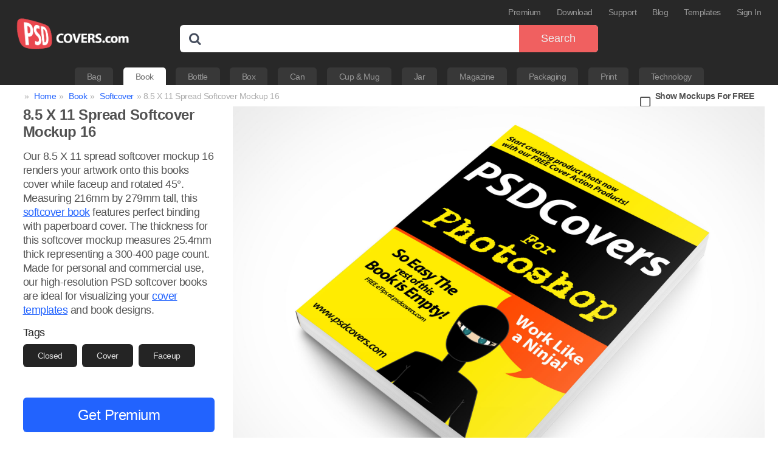

--- FILE ---
content_type: text/html; charset=UTF-8
request_url: https://www.psdcovers.com/softcover016/
body_size: 11500
content:
<!DOCTYPE html>
<html lang="en-US" class=" footer-sticky-1">
	
<head>
	<meta charset="UTF-8">
	<meta name="viewport" content="width=device-width, initial-scale=1.0, maximum-scale=1.0, user-scalable=no">
				

	<script type="text/javascript">
		(function(i,s,o,g,r,a,m){i['GoogleAnalyticsObject']=r;i[r]=i[r]||function(){
			(i[r].q=i[r].q||[]).push(arguments)},i[r].l=1*new Date();a=s.createElement(o),
			m=s.getElementsByTagName(o)[0];a.async=1;a.src=g;m.parentNode.insertBefore(a,m)
			})(window,document,'script','//www.google-analytics.com/analytics.js','ga');
			
			ga('create', 'UA-24218892-1', 'psdcovers.com');
			ga('send', 'pageview');
	</script>

	<script async src="https://www.googletagmanager.com/gtag/js?id=G-EFL53B059T"></script>	
	<script>
		window.dataLayer = window.dataLayer || [];
		function gtag(){ dataLayer.push(arguments); }
		gtag('js', new Date());		
		gtag('config', 'G-EFL53B059T');
	</script>
		
	<script type="text/javascript">
		(function(c,l,a,r,i,t,y){
			c[a]=c[a]||function(){(c[a].q=c[a].q||[]).push(arguments)};
			t=l.createElement(r);t.async=1;t.src="https://www.clarity.ms/tag/"+i;
			y=l.getElementsByTagName(r)[0];y.parentNode.insertBefore(t,y);
		})(window, document, "clarity", "script", "evd88kiwam");
	</script>

	<script type="application/ld+json">
		{
			"@context": "https://schema.org",
			"@type": "BreadcrumbList",
			"itemListElement": [{
					"@type": "ListItem",
					"position": 1,
					"name": "Home",
					"item": "https://www.psdcovers.com"
				},
				{
					"@type": "ListItem",
					"position": 2,
					"name": "Book",
					"item": "https://www.psdcovers.com/category/mockup/book/"
				},
				{
					"@type": "ListItem",
					"position": 3,
					"name": "Softcover",
					"item": "https://www.psdcovers.com/category/mockup/book/softcover/"
				},
				{
					"@type": "ListItem",
					"position": 4,
					"name": "8.5 X 11 Spread Softcover Mockup 16"
				}]
		}
	</script>
<meta name='robots' content='index, follow, max-image-preview:large, max-snippet:-1, max-video-preview:-1' />

	<!-- This site is optimized with the Yoast SEO plugin v19.11 - https://yoast.com/wordpress/plugins/seo/ -->
	<title>Promote new book using this 8.5 X 11 Spread Softcover Mockup 16</title>
	<meta name="description" content="Our 8.5 X 11 Spread Softcover Mockup 16 generates your book cover designs in seconds using our mockup generator for Photoshop. #mockup" />
	<link rel="canonical" href="https://www.psdcovers.com/softcover016/" />
	<meta property="og:locale" content="en_US" />
	<meta property="og:type" content="article" />
	<meta property="og:title" content="Promote new book using this 8.5 X 11 Spread Softcover Mockup 16" />
	<meta property="og:description" content="Our 8.5 X 11 Spread Softcover Mockup 16 generates your book cover designs in seconds using our mockup generator for Photoshop. #mockup" />
	<meta property="og:url" content="https://www.psdcovers.com/softcover016/" />
	<meta property="og:site_name" content="PSDCovers" />
	<meta property="article:publisher" content="https://www.facebook.com/PSDCovers" />
	<meta property="article:author" content="https://www.facebook.com/PSDCovers" />
	<meta property="article:published_time" content="2014-07-09T16:51:35+00:00" />
	<meta property="article:modified_time" content="2023-02-01T21:42:33+00:00" />
	<meta property="og:image" content="https://www.psdcovers.com/wp-content/uploads/2014/07/SOFTCOVER016.jpg?x28608" />
	<meta property="og:image:width" content="2122" />
	<meta property="og:image:height" content="1600" />
	<meta property="og:image:type" content="image/jpeg" />
	<meta name="author" content="Simon" />
	<meta name="twitter:card" content="summary_large_image" />
	<meta name="twitter:creator" content="@https://twitter.com/psdcovers/" />
	<meta name="twitter:site" content="@psdcovers" />
	<script type="application/ld+json" class="yoast-schema-graph">{"@context":"https://schema.org","@graph":[{"@type":"WebPage","@id":"https://www.psdcovers.com/softcover016/","url":"https://www.psdcovers.com/softcover016/","name":"Promote new book using this 8.5 X 11 Spread Softcover Mockup 16","isPartOf":{"@id":"https://www.psdcovers.com/#website"},"primaryImageOfPage":{"@id":"https://www.psdcovers.com/softcover016/#primaryimage"},"image":{"@id":"https://www.psdcovers.com/softcover016/#primaryimage"},"thumbnailUrl":"https://www.psdcovers.com/wp-content/uploads/2014/07/SOFTCOVER016.jpg?x28608","datePublished":"2014-07-09T16:51:35+00:00","dateModified":"2023-02-01T21:42:33+00:00","description":"Our 8.5 X 11 Spread Softcover Mockup 16 generates your book cover designs in seconds using our mockup generator for Photoshop. #mockup","inLanguage":"en-US","potentialAction":[{"@type":"ReadAction","target":["https://www.psdcovers.com/softcover016/"]}]},{"@type":"ImageObject","inLanguage":"en-US","@id":"https://www.psdcovers.com/softcover016/#primaryimage","url":"https://www.psdcovers.com/wp-content/uploads/2014/07/SOFTCOVER016.jpg?x28608","contentUrl":"https://www.psdcovers.com/wp-content/uploads/2014/07/SOFTCOVER016.jpg?x28608","width":2122,"height":1600,"caption":"PSD Mockup eBook Softcover Manual"},{"@type":"WebSite","@id":"https://www.psdcovers.com/#website","url":"https://www.psdcovers.com/","name":"PSDCovers","description":"Photoshop Mockups For Product Presentation","publisher":{"@id":"https://www.psdcovers.com/#organization"},"alternateName":"Mockups Made Easy","potentialAction":[{"@type":"SearchAction","target":{"@type":"EntryPoint","urlTemplate":"https://www.psdcovers.com/?s={search_term_string}"},"query-input":"required name=search_term_string"}],"inLanguage":"en-US"},{"@type":"Organization","@id":"https://www.psdcovers.com/#organization","name":"PSDCovers","alternateName":"HaptUX Inc.","url":"https://www.psdcovers.com/","logo":{"@type":"ImageObject","inLanguage":"en-US","@id":"https://www.psdcovers.com/#/schema/logo/image/","url":"https://www.psdcovers.com/wp-content/uploads/2017/09/psdcovers-portal-logo.png?x28608","contentUrl":"https://www.psdcovers.com/wp-content/uploads/2017/09/psdcovers-portal-logo.png?x28608","width":520,"height":174,"caption":"PSDCovers"},"image":{"@id":"https://www.psdcovers.com/#/schema/logo/image/"},"sameAs":["https://www.pinterest.ca/psdcovers/","https://www.reddit.com/r/PSDCovers/","https://www.facebook.com/PSDCovers","https://twitter.com/psdcovers"]}]}</script>
	<!-- / Yoast SEO plugin. -->


<link rel='dns-prefetch' href='//js.stripe.com' />
<link rel='dns-prefetch' href='//www.psdcovers.com' />
<link rel='dns-prefetch' href='//v0.wordpress.com' />
<link rel='dns-prefetch' href='//jetpack.wordpress.com' />
<link rel='dns-prefetch' href='//s0.wp.com' />
<link rel='dns-prefetch' href='//public-api.wordpress.com' />
<link rel='dns-prefetch' href='//0.gravatar.com' />
<link rel='dns-prefetch' href='//1.gravatar.com' />
<link rel='dns-prefetch' href='//2.gravatar.com' />
<link rel='dns-prefetch' href='//widgets.wp.com' />
<link rel="stylesheet" href="https://www.psdcovers.com/wp-content/cache/minify/0f9f2.css?x28608" media="all" />



<link rel='stylesheet' id='open-sans-css' href='https://fonts.googleapis.com/css?family=Open+Sans%3A300italic%2C400italic%2C600italic%2C300%2C400%2C600&#038;subset=latin%2Clatin-ext&#038;display=fallback&#038;ver=6.1.9' type='text/css' media='all' />
<link rel="stylesheet" href="https://www.psdcovers.com/wp-content/cache/minify/dba40.css?x28608" media="all" />

















<link rel="https://api.w.org/" href="https://www.psdcovers.com/wp-json/" /><link rel="alternate" type="application/json" href="https://www.psdcovers.com/wp-json/wp/v2/posts/7651" /><link rel="alternate" type="application/json+oembed" href="https://www.psdcovers.com/wp-json/oembed/1.0/embed?url=https%3A%2F%2Fwww.psdcovers.com%2Fsoftcover016%2F" />
<link rel="alternate" type="text/xml+oembed" href="https://www.psdcovers.com/wp-json/oembed/1.0/embed?url=https%3A%2F%2Fwww.psdcovers.com%2Fsoftcover016%2F&#038;format=xml" />
	<style>img#wpstats{display:none}</style>
		<!--[if lte IE 9]><link rel="stylesheet" type="text/css" href="https://www.psdcovers.com/wp-content/plugins/js_composer/assets/css/vc_lte_ie9.min.css?x28608" media="screen"><![endif]--><link rel="icon" href="https://www.psdcovers.com/wp-content/uploads/2022/12/psdcovers-site-logo-512-290x290.png?x28608" sizes="32x32" />
<link rel="icon" href="https://www.psdcovers.com/wp-content/uploads/2022/12/psdcovers-site-logo-512-290x290.png?x28608" sizes="192x192" />
<link rel="apple-touch-icon" href="https://www.psdcovers.com/wp-content/uploads/2022/12/psdcovers-site-logo-512-290x290.png?x28608" />
<meta name="msapplication-TileImage" content="https://www.psdcovers.com/wp-content/uploads/2022/12/psdcovers-site-logo-512-290x290.png?x28608" />
<noscript><style type="text/css"> .wpb_animate_when_almost_visible { opacity: 1; }</style></noscript>	<meta name="p:domain_verify" content="0c188d01ea39af5ee17a4083371d064b"/>
</head>
<body class="post-template post-template-single-action post-template-single-action-php single single-post postid-7651 single-format-standard  nm-page-load-transition-0 nm-preload header-fixed header-border-0 header-mobile-default wpb-js-composer js-comp-ver-5.5.5 vc_responsive">		   
	<div id="adsense">yipee! an advertisement</div>
	
			
	<div class="nm-page-overflow"><!-- page overflow wrapper -->
		<div class="nm-page-wrap"><!-- page wrapper -->
			
						<div class="nm-page-wrap-inner fixed">
<div class="nm-row">
	<div class="nm-header-logo">
		<a href="https://www.psdcovers.com/">
			<img src="https://www.psdcovers.com/wp-content/uploads/2022/09/psdcovers-logo.png?x28608" class="nm-logo" alt="PSDCovers">
					</a>
	</div>
</div>
			<!-- header -->
	<header id="nm-header" class="nm-header default static-on-scroll clear">
		<div class="nm-header-inner">
			<div class="nm-header-row nm-row">
				<div class="nm-header-col col-xs-12">
										<nav class="nm-main-menu">
						<ul id="nm-main-menu-ul" class="nm-menu">
													</ul>
					</nav>
					<nav class="nm-right-menu">
						<ul id="nm-right-menu-ul" class="nm-menu">
							<li id="menu-item-13415" class="menu-item menu-item-type-post_type menu-item-object-page menu-item-13415"><a href="https://www.psdcovers.com/membership/">Premium</a></li>
<li id="menu-item-28951" class="menu-item menu-item-type-post_type menu-item-object-page menu-item-28951"><a href="https://www.psdcovers.com/download/">Download</a></li>
<li id="menu-item-12348" class="menu-item menu-item-type-post_type menu-item-object-page menu-item-12348"><a href="https://www.psdcovers.com/support/">Support</a></li>
<li id="menu-item-38597" class="menu-item menu-item-type-taxonomy menu-item-object-category menu-item-38597"><a href="https://www.psdcovers.com/category/blog/">Blog</a></li>
<li id="menu-item-39733" class="menu-item menu-item-type-taxonomy menu-item-object-category menu-item-39733"><a href="https://www.psdcovers.com/category/templates/">Templates</a></li>
<li id="menu-item-12349" class="menu-item menu-item-type-post_type menu-item-object-page menu-item-12349"><a href="https://www.psdcovers.com/sign-in/">Sign In</a></li>
<li id="menu-item-12351" class="searchsite menu-item menu-item-type-custom menu-item-object-custom menu-item-12351"><a title="Search Site" href="#"><span class="togglesearch showsitesearch icon-spin"></span></a></li>
							<li class="nm-menu-offscreen menu-item">
																
								<a href="#" id="nm-mobile-menu-button" class="clicked">
									<div class="nm-menu-icon">
										<span class="line-1"></span><span class="line-2"></span><span class="line-3"></span>
									</div>
								</a>
							</li>
						</ul>
					</nav>
				</div>
			</div>
		</div>
	</header>
	<!-- /header -->

	<script>
	function _onsubmit(o) {
		if (o.subcategory_name && o.subcategory_name.value) {
			o.s.value = o.subcategory_name.value + ' ' + o.s.value;
			o.subcategory_name.remove();
		}
		
		if (o.category_name && o.category_name.value) {
			o.s.value = o.category_name.value + ' ' + o.s.value;
			o.category_name.remove();
		}	
	}
</script>
<div class="haptux-main-blog haptux-search">
	<div class="nm-row">
		<div class="searchbox">
			<form method="get" id="haptux-form" action="https://www.psdcovers.com" onsubmit="_onsubmit(this)">
				<ul class="haptux-main-search">
					<fieldset>
					<li class="haptux-main-field"><input type="text" name="s" id="_search_terms" value="" placeholder="" maxlength="50" required="required" autocomplete="off" /></li>
					<li class="haptux-main-confirm"><button type="submit" id="_submit_search" class="submit sbtn" name="submit" value="Search">Search</button></li>
					</fieldset>
				</ul>
				<input type="hidden" name="search_category_id" value="1762">
			</form>
		</div>
		<div class="nm-header-tabs">
			<ul id="nm-right-menu-ul" class="nm-menu">
				<li class=""><a title="Bag" href="https://www.psdcovers.com/category/mockup/bag/">Bag</a></li>
				<li class="current"><a title="Book" href="https://www.psdcovers.com/category/mockup/book/">Book</a></li>
				<li class=""><a title="Bottle" href="https://www.psdcovers.com/category/mockup/bottle/">Bottle</a></li>
				<li class=""><a title="Box" href="https://www.psdcovers.com/category/mockup/box/">Box</a></li>
				<li class=""><a title="Can" href="https://www.psdcovers.com/category/mockup/can/">Can</a></li>
				<li class=""><a title="Cup &amp; Mug" href="https://www.psdcovers.com/category/mockup/cup-mug/">Cup &amp; Mug</a></li>
				<li class=""><a title="Jar" href="https://www.psdcovers.com/category/mockup/jar/">Jar</a></li>
				<li class=""><a title="Magazine" href="https://www.psdcovers.com/category/mockup/magazine/">Magazine</a></li>
				<li class=""><a title="Packaging" href="https://www.psdcovers.com/category/mockup/packaging/">Packaging</a></li>
				<li class=""><a title="Print" href="https://www.psdcovers.com/category/mockup/print/">Print</a></li>
				<li class=""><a title="Technology" href="https://www.psdcovers.com/category/mockup/technology/">Technology</a></li>
			</ul>
		</div>
	</div>
</div>
	
<div class="breadcrumbs">
	<div class="nm-row">
		<div class="col-xs-12">
			&raquo; <a href="https://www.psdcovers.com">Home</a>&raquo; <a href="https://www.psdcovers.com/category/mockup/book/">Book</a>&raquo; <a href="https://www.psdcovers.com/category/mockup/book/softcover/">Softcover</a>&raquo; 8.5 X 11 Spread Softcover Mockup 16
			<div class="mockups-for-free" onClick="window.location.replace('https://www.psdcovers.com/mockups-for-free/');">Show Mockups For FREE</div>
		</div>
	</div>
</div>
	<div id=pplightbox class="pplightbox hidden">
		<div id="modal-container" class="show">
			<div id="modal-chrome" class="modal-chrome download seo">
				<a class="fa fa-close modal-close" title="Close" href="#" onclick="ppclose()"></a>
				<div class="downloadModal">
					<div>
						<h2>Free Download</h2>
						<h3>How it Works</h3>
						<p class="left">[1] Open your download folder<br>[2] Extract the Archive<br>[3] Double click the jsx</p>
						<p class="help"><a href="https://www.psdcovers.com/offline-mockup-generator/">View step-by-step guide...</a></p>
					</div>
					<div>
						<p><i>You just downloaded a single angle for this product &#8212; to access all 168 available angles please <b>install our PSDcovers v2 Photoshop panel</b> &#8212; it's free and doesn't require an account.</i></p>
						<a href="https://adobe.com/go/cc_plugins_discover_plugin?pluginId=6b46a22a&workflow=share" target="_blank" class="button-solid corner-radius-tiny free">Install FREE</a>
						<p><i>Launches Adobe Create Cloud Desktop.</i></p>
					</div>
				</div>
			</div>
		</div>
	</div>
	<script>
		function _modal(name) {
			setTimeout(walkthrough, 500);
			clickedDownload(name);

			function walkthrough() {
				jQuery("#pplightbox").attr("class", "pplightbox pploader");	
			}
		}
		
		function ppclose() {
		//	top.jQuery("#pplightbox").html("");
			top.jQuery("#pplightbox").attr("class", "pplightbox hidden");
		}
	</script>
	<div class="nm-post-body seo">
		<div class="nm-row">
			<div class="col-xs-9">
				<header class="nm-post-header nm-post-content-col col-md-8">
<div class="nm-banner-slider slider-type-boxed slick-slider slick-controls-gray slick-dots-inside" data-adaptive-height="true" data-arrows="true" data-dots="true" data-infinite="true">
			<div class="nm-banner content-full image-type-fluid text-color-dark" style=""><img loading="lazy" src="https://www.psdcovers.com/wp-content/uploads/2014/07/SOFTCOVER016r.jpg?x28608" alt="8.5 X 11 Spread Softcover Mockup 16r" srcset="https://www.psdcovers.com/wp-content/uploads/2014/07/SOFTCOVER016r.jpg?x28608 2122w, https://www.psdcovers.com/wp-content/uploads/2014/07/SOFTCOVER016r-300x226.jpg?x28608 300w, https://www.psdcovers.com/wp-content/uploads/2014/07/SOFTCOVER016r-180x135.jpg?x28608 180w, https://www.psdcovers.com/wp-content/uploads/2014/07/SOFTCOVER016r-520x392.jpg?x28608 520w, https://www.psdcovers.com/wp-content/uploads/2014/07/SOFTCOVER016r-708x534.jpg?x28608 708w" sizes="(max-width: 2122px) 100vw, 2122px"/>
			</div>
			<div class="nm-banner content-full image-type-fluid text-color-dark" style=""><img loading="lazy" src="https://www.psdcovers.com/wp-content/uploads/2014/07/SOFTCOVER016r5.jpg?x28608" alt="8.5 X 11 Spread Softcover Mockup 16r5" srcset="https://www.psdcovers.com/wp-content/uploads/2014/07/SOFTCOVER016r5.jpg?x28608 2122w, https://www.psdcovers.com/wp-content/uploads/2014/07/SOFTCOVER016r5-300x226.jpg?x28608 300w, https://www.psdcovers.com/wp-content/uploads/2014/07/SOFTCOVER016r5-180x135.jpg?x28608 180w, https://www.psdcovers.com/wp-content/uploads/2014/07/SOFTCOVER016r5-520x392.jpg?x28608 520w, https://www.psdcovers.com/wp-content/uploads/2014/07/SOFTCOVER016r5-708x534.jpg?x28608 708w" sizes="(max-width: 2122px) 100vw, 2122px"/>
			</div>
			<div class="nm-banner content-full image-type-fluid text-color-dark" style=""><img loading="lazy" src="https://www.psdcovers.com/wp-content/uploads/2014/07/SOFTCOVER016r4.jpg?x28608" alt="8.5 X 11 Spread Softcover Mockup 16r4" srcset="https://www.psdcovers.com/wp-content/uploads/2014/07/SOFTCOVER016r4.jpg?x28608 2122w, https://www.psdcovers.com/wp-content/uploads/2014/07/SOFTCOVER016r4-300x226.jpg?x28608 300w, https://www.psdcovers.com/wp-content/uploads/2014/07/SOFTCOVER016r4-180x135.jpg?x28608 180w, https://www.psdcovers.com/wp-content/uploads/2014/07/SOFTCOVER016r4-520x392.jpg?x28608 520w, https://www.psdcovers.com/wp-content/uploads/2014/07/SOFTCOVER016r4-708x534.jpg?x28608 708w" sizes="(max-width: 2122px) 100vw, 2122px"/>
			</div>
			<div class="nm-banner content-full image-type-fluid text-color-dark" style=""><img loading="lazy" src="https://www.psdcovers.com/wp-content/uploads/2014/07/SOFTCOVER016r3.jpg?x28608" alt="8.5 X 11 Spread Softcover Mockup 16r3" srcset="https://www.psdcovers.com/wp-content/uploads/2014/07/SOFTCOVER016r3.jpg?x28608 2122w, https://www.psdcovers.com/wp-content/uploads/2014/07/SOFTCOVER016r3-300x226.jpg?x28608 300w, https://www.psdcovers.com/wp-content/uploads/2014/07/SOFTCOVER016r3-180x135.jpg?x28608 180w, https://www.psdcovers.com/wp-content/uploads/2014/07/SOFTCOVER016r3-520x392.jpg?x28608 520w, https://www.psdcovers.com/wp-content/uploads/2014/07/SOFTCOVER016r3-708x534.jpg?x28608 708w" sizes="(max-width: 2122px) 100vw, 2122px"/>
			</div>
			<div class="nm-banner content-full image-type-fluid text-color-dark" style=""><img loading="lazy" src="https://www.psdcovers.com/wp-content/uploads/2014/07/SOFTCOVER016r2.jpg?x28608" alt="8.5 X 11 Spread Softcover Mockup 16r2" srcset="https://www.psdcovers.com/wp-content/uploads/2014/07/SOFTCOVER016r2.jpg?x28608 2122w, https://www.psdcovers.com/wp-content/uploads/2014/07/SOFTCOVER016r2-300x226.jpg?x28608 300w, https://www.psdcovers.com/wp-content/uploads/2014/07/SOFTCOVER016r2-180x135.jpg?x28608 180w, https://www.psdcovers.com/wp-content/uploads/2014/07/SOFTCOVER016r2-520x392.jpg?x28608 520w, https://www.psdcovers.com/wp-content/uploads/2014/07/SOFTCOVER016r2-708x534.jpg?x28608 708w" sizes="(max-width: 2122px) 100vw, 2122px"/>
			</div>
			<div class="nm-banner content-full image-type-fluid text-color-dark" style=""><img loading="lazy" src="https://www.psdcovers.com/wp-content/uploads/2014/07/SOFTCOVER016.jpg?x28608" alt="8.5 X 11 Spread Softcover Mockup 16" srcset="https://www.psdcovers.com/wp-content/uploads/2014/07/SOFTCOVER016.jpg?x28608 2122w, https://www.psdcovers.com/wp-content/uploads/2014/07/SOFTCOVER016-300x226.jpg?x28608 300w, https://www.psdcovers.com/wp-content/uploads/2014/07/SOFTCOVER016-180x135.jpg?x28608 180w, https://www.psdcovers.com/wp-content/uploads/2014/07/SOFTCOVER016-520x392.jpg?x28608 520w, https://www.psdcovers.com/wp-content/uploads/2014/07/SOFTCOVER016-708x534.jpg?x28608 708w" sizes="(max-width: 2122px) 100vw, 2122px"/>
			</div></div>				</header>
				<div class="nm-post-sidebar-col col-md-4 col-sm-12">
					<h1 class="nm-featured-title">8.5 X 11 Spread Softcover Mockup 16</h1>
					<article id="post-7651" class="post-article">
						<div id="_post_content" class="nm-featured-description">
							<p>Our 8.5 X 11 spread softcover mockup 16 renders your artwork onto this books cover while faceup and rotated 45°. Measuring 216mm by 279mm tall, this <a href="https://www.psdcovers.com/category/mockup/book/" rel="dofollow">softcover book</a> features perfect binding with paperboard cover. The thickness for this softcover mockup measures 25.4mm thick representing a 300-400 page count.  Made for personal and commercial use, our high-resolution PSD softcover books are ideal for visualizing your <a href="https://www.psdcovers.com/tag/cover/" rel="dofollow">cover templates</a> and book designs.</p>						</div>
					</article>
					<div class="mockupspecs nm-sidebar">
						<h4 class="title">Tags</h4>
						<div class="links"><a href="https://www.psdcovers.com/tag/closed/">Closed</a> <a href="https://www.psdcovers.com/tag/cover/">Cover</a> <a href="https://www.psdcovers.com/tag/faceup/">Faceup</a></div>
					</div>
					<div class="action">
						<a href="https://www.psdcovers.com/membership/" class="button-solid corner-radius-tiny">Get Premium</a>
<a href="https://adobe.com/go/cc_plugins_discover_plugin?pluginId=6b46a22a&workflow=share" target="_blank" class="button-outline corner-radius-tiny free">Install FREE</a>
					</div>	
					<div id="specs-3" class="mockupspecs nm-sidebar">
<div class="spec"><div>Last Updated: </div><div>Feb 01, 2023</div></div><div class="spec"><div>Published Date: </div><div>Jul 09, 2014</div></div><div class="spec"><div>Product Name: </div><div>softcover016</div></div><div class="spec"><div>Resolution: </div><div>9500x8500 | 300DPI</div></div><div class="spec"><div>Selectable Angles: </div><div>1</div></div><div class="spec"><div>Metric (w x h x l): </div><div>216 x 279 x 25.4 mm</div></div><div class="spec"><div>Imperial (w x h x l): </div><div>8.5 x 11 x 1 in</div></div><div class="spec"><div>Height (mm): </div><div>279</div></div><div class="spec"><div>Height (in): </div><div>11</div></div><div class="last"></div>					</div>					
				</div> 				<div class="nm-post-content-col col-md-8">
					<h2 class="nm-featured-title">More Cover Mockups</h2>
					<ul class="similar-posts medium-block-grid-3">
						<li>
	 						<div class="status-badges">
								
															<div class="free-mockup">FREE</div>
								
														</div>
	 
							<a href="https://www.psdcovers.com/cover-book-mockup-822/" class="nm-related-posts-image">
								<img width="520" height="392" nr_mobile="1" src="[data-uri]" data-src="https://www.psdcovers.com/wp-content/uploads/2023/03/COVER-BOOK-MOCKUP-822_1676855927519-520x392.jpg?x28608" class="attachment-thumb-medium size-thumb-medium wp-post-image" alt="COVER BOOK MOCKUP 822" decoding="async" data-srcset="https://www.psdcovers.com/wp-content/uploads/2023/03/COVER-BOOK-MOCKUP-822_1676855927519-520x392.jpg?x28608 520w, https://www.psdcovers.com/wp-content/uploads/2023/03/COVER-BOOK-MOCKUP-822_1676855927519-300x226.jpg?x28608 300w, https://www.psdcovers.com/wp-content/uploads/2023/03/COVER-BOOK-MOCKUP-822_1676855927519-180x135.jpg?x28608 180w, https://www.psdcovers.com/wp-content/uploads/2023/03/COVER-BOOK-MOCKUP-822_1676855927519-708x534.jpg?x28608 708w, https://www.psdcovers.com/wp-content/uploads/2023/03/COVER-BOOK-MOCKUP-822_1676855927519.jpg?x28608 1024w" sizes="(max-width: 520px) 100vw, 520px" />								<div class="nm-image-overlay"><img width="520" height="392" loading="lazy" src="https://www.psdcovers.com/wp-content/uploads/2023/03/COVER-BOOK-MOCKUP-822_1676855878895-520x392.jpg?x28608" class="attachment-thumb-medium size-thumb-medium" alt="COVER BOOK MOCKUP 822" decoding="async" loading="lazy" srcset="https://www.psdcovers.com/wp-content/uploads/2023/03/COVER-BOOK-MOCKUP-822_1676855878895-520x392.jpg?x28608 520w, https://www.psdcovers.com/wp-content/uploads/2023/03/COVER-BOOK-MOCKUP-822_1676855878895-300x226.jpg?x28608 300w, https://www.psdcovers.com/wp-content/uploads/2023/03/COVER-BOOK-MOCKUP-822_1676855878895-180x135.jpg?x28608 180w, https://www.psdcovers.com/wp-content/uploads/2023/03/COVER-BOOK-MOCKUP-822_1676855878895-708x534.jpg?x28608 708w, https://www.psdcovers.com/wp-content/uploads/2023/03/COVER-BOOK-MOCKUP-822_1676855878895.jpg?x28608 1024w" sizes="(max-width: 520px) 100vw, 520px" /></div>
							</a>

				  			<div class="nm-post-name">
								<a href="https://www.psdcovers.com/cover-book-mockup-822/" title="Cover Book Mockup 822">Cover Book Mockup 822</a>
							</div>
						</li>
						<li>
	 						<div class="status-badges">
								
								
														</div>
	 
							<a href="https://www.psdcovers.com/photo-book-8x6-standing-mockup-02/" class="nm-related-posts-image">
								<img width="520" height="392" nr_mobile="1" src="[data-uri]" data-src="https://www.psdcovers.com/wp-content/uploads/2022/05/PHOTO-BOOK-8X6-STANDING-MOCKUP-02_1653580612180-520x392.jpg?x28608" class="attachment-thumb-medium size-thumb-medium wp-post-image" alt="Book Mockup 7813" decoding="async" loading="lazy" data-srcset="https://www.psdcovers.com/wp-content/uploads/2022/05/PHOTO-BOOK-8X6-STANDING-MOCKUP-02_1653580612180-520x392.jpg?x28608 520w, https://www.psdcovers.com/wp-content/uploads/2022/05/PHOTO-BOOK-8X6-STANDING-MOCKUP-02_1653580612180-300x226.jpg?x28608 300w, https://www.psdcovers.com/wp-content/uploads/2022/05/PHOTO-BOOK-8X6-STANDING-MOCKUP-02_1653580612180-180x135.jpg?x28608 180w, https://www.psdcovers.com/wp-content/uploads/2022/05/PHOTO-BOOK-8X6-STANDING-MOCKUP-02_1653580612180-708x534.jpg?x28608 708w, https://www.psdcovers.com/wp-content/uploads/2022/05/PHOTO-BOOK-8X6-STANDING-MOCKUP-02_1653580612180.jpg?x28608 1024w" sizes="(max-width: 520px) 100vw, 520px" />								<div class="nm-image-overlay"><img width="520" height="392" loading="lazy" src="https://www.psdcovers.com/wp-content/uploads/2022/05/PHOTO-BOOK-8X6-STANDING-MOCKUP-02_1653580547841-520x392.jpg?x28608" class="attachment-thumb-medium size-thumb-medium" alt="Book Mockup 7813r" decoding="async" loading="lazy" srcset="https://www.psdcovers.com/wp-content/uploads/2022/05/PHOTO-BOOK-8X6-STANDING-MOCKUP-02_1653580547841-520x392.jpg?x28608 520w, https://www.psdcovers.com/wp-content/uploads/2022/05/PHOTO-BOOK-8X6-STANDING-MOCKUP-02_1653580547841-300x226.jpg?x28608 300w, https://www.psdcovers.com/wp-content/uploads/2022/05/PHOTO-BOOK-8X6-STANDING-MOCKUP-02_1653580547841-180x135.jpg?x28608 180w, https://www.psdcovers.com/wp-content/uploads/2022/05/PHOTO-BOOK-8X6-STANDING-MOCKUP-02_1653580547841-708x534.jpg?x28608 708w, https://www.psdcovers.com/wp-content/uploads/2022/05/PHOTO-BOOK-8X6-STANDING-MOCKUP-02_1653580547841.jpg?x28608 1024w" sizes="(max-width: 520px) 100vw, 520px" /></div>
							</a>

				  			<div class="nm-post-name">
								<a href="https://www.psdcovers.com/photo-book-8x6-standing-mockup-02/" title="Book Mockup 7813">Book Mockup 7813</a>
							</div>
						</li>
						<li>
	 						<div class="status-badges">
								
								
														</div>
	 
							<a href="https://www.psdcovers.com/pocket-book-1-25-standing-mockup/" class="nm-related-posts-image">
								<img width="520" height="392" nr_mobile="1" src="[data-uri]" data-src="https://www.psdcovers.com/wp-content/uploads/2022/04/POCKET-BOOK-1-25-STANDING-MOCKUP_1649958598588-520x392.jpg?x28608" class="attachment-thumb-medium size-thumb-medium wp-post-image" alt="Book Mockup 32" decoding="async" loading="lazy" data-srcset="https://www.psdcovers.com/wp-content/uploads/2022/04/POCKET-BOOK-1-25-STANDING-MOCKUP_1649958598588-520x392.jpg?x28608 520w, https://www.psdcovers.com/wp-content/uploads/2022/04/POCKET-BOOK-1-25-STANDING-MOCKUP_1649958598588-300x226.jpg?x28608 300w, https://www.psdcovers.com/wp-content/uploads/2022/04/POCKET-BOOK-1-25-STANDING-MOCKUP_1649958598588-180x135.jpg?x28608 180w, https://www.psdcovers.com/wp-content/uploads/2022/04/POCKET-BOOK-1-25-STANDING-MOCKUP_1649958598588-708x534.jpg?x28608 708w, https://www.psdcovers.com/wp-content/uploads/2022/04/POCKET-BOOK-1-25-STANDING-MOCKUP_1649958598588.jpg?x28608 1024w" sizes="(max-width: 520px) 100vw, 520px" />								<div class="nm-image-overlay"><img width="520" height="392" loading="lazy" src="https://www.psdcovers.com/wp-content/uploads/2022/04/POCKET-BOOK-1-25-STANDING-MOCKUP_1649958528138-520x392.jpg?x28608" class="attachment-thumb-medium size-thumb-medium" alt="Book Mockup 32r" decoding="async" loading="lazy" srcset="https://www.psdcovers.com/wp-content/uploads/2022/04/POCKET-BOOK-1-25-STANDING-MOCKUP_1649958528138-520x392.jpg?x28608 520w, https://www.psdcovers.com/wp-content/uploads/2022/04/POCKET-BOOK-1-25-STANDING-MOCKUP_1649958528138-300x226.jpg?x28608 300w, https://www.psdcovers.com/wp-content/uploads/2022/04/POCKET-BOOK-1-25-STANDING-MOCKUP_1649958528138-180x135.jpg?x28608 180w, https://www.psdcovers.com/wp-content/uploads/2022/04/POCKET-BOOK-1-25-STANDING-MOCKUP_1649958528138-708x534.jpg?x28608 708w, https://www.psdcovers.com/wp-content/uploads/2022/04/POCKET-BOOK-1-25-STANDING-MOCKUP_1649958528138.jpg?x28608 1024w" sizes="(max-width: 520px) 100vw, 520px" /></div>
							</a>

				  			<div class="nm-post-name">
								<a href="https://www.psdcovers.com/pocket-book-1-25-standing-mockup/" title="Book Mockup 32">Book Mockup 32</a>
							</div>
						</li>
						<li>
	 						<div class="status-badges">
								
								
														</div>
	 
							<a href="https://www.psdcovers.com/paperback019/" class="nm-related-posts-image">
								<img width="520" height="392" nr_mobile="1" src="[data-uri]" data-src="https://www.psdcovers.com/wp-content/uploads/2016/12/PAPERBACK019-520x392.jpg?x28608" class="attachment-thumb-medium size-thumb-medium wp-post-image" alt="Octavo Paperback Book Mockup 19" decoding="async" loading="lazy" data-srcset="https://www.psdcovers.com/wp-content/uploads/2016/12/PAPERBACK019-520x392.jpg?x28608 520w, https://www.psdcovers.com/wp-content/uploads/2016/12/PAPERBACK019-300x226.jpg?x28608 300w, https://www.psdcovers.com/wp-content/uploads/2016/12/PAPERBACK019-180x135.jpg?x28608 180w, https://www.psdcovers.com/wp-content/uploads/2016/12/PAPERBACK019-708x534.jpg?x28608 708w" sizes="(max-width: 520px) 100vw, 520px" />								<div class="nm-image-overlay"><img width="520" height="392" loading="lazy" src="https://www.psdcovers.com/wp-content/uploads/2016/12/PAPERBACK019r-520x392.jpg?x28608" class="attachment-thumb-medium size-thumb-medium" alt="Octavo Paperback Book Mockup 19r" decoding="async" loading="lazy" srcset="https://www.psdcovers.com/wp-content/uploads/2016/12/PAPERBACK019r-520x392.jpg?x28608 520w, https://www.psdcovers.com/wp-content/uploads/2016/12/PAPERBACK019r-300x226.jpg?x28608 300w, https://www.psdcovers.com/wp-content/uploads/2016/12/PAPERBACK019r-180x135.jpg?x28608 180w, https://www.psdcovers.com/wp-content/uploads/2016/12/PAPERBACK019r-708x534.jpg?x28608 708w" sizes="(max-width: 520px) 100vw, 520px" /></div>
							</a>

				  			<div class="nm-post-name">
								<a href="https://www.psdcovers.com/paperback019/" title="Octavo Paperback Book Mockup 19">Octavo Paperback Book Mockup 19</a>
							</div>
						</li>
						<li>
	 						<div class="status-badges">
								
															<div class="free-mockup">FREE</div>
								
														</div>
	 
							<a href="https://www.psdcovers.com/paperback024/" class="nm-related-posts-image">
								<img width="520" height="392" nr_mobile="1" src="[data-uri]" data-src="https://www.psdcovers.com/wp-content/uploads/2017/01/PAPERBACK024-520x392.jpg?x28608" class="attachment-thumb-medium size-thumb-medium wp-post-image" alt="Octavo Paperback Book Mockup 24" decoding="async" loading="lazy" data-srcset="https://www.psdcovers.com/wp-content/uploads/2017/01/PAPERBACK024-520x392.jpg?x28608 520w, https://www.psdcovers.com/wp-content/uploads/2017/01/PAPERBACK024-300x226.jpg?x28608 300w, https://www.psdcovers.com/wp-content/uploads/2017/01/PAPERBACK024-180x135.jpg?x28608 180w, https://www.psdcovers.com/wp-content/uploads/2017/01/PAPERBACK024-708x534.jpg?x28608 708w" sizes="(max-width: 520px) 100vw, 520px" />								<div class="nm-image-overlay"><img width="520" height="392" loading="lazy" src="https://www.psdcovers.com/wp-content/uploads/2017/01/PAPERBACK024r-520x392.jpg?x28608" class="attachment-thumb-medium size-thumb-medium" alt="Octavo Paperback Book Mockup 24r" decoding="async" loading="lazy" srcset="https://www.psdcovers.com/wp-content/uploads/2017/01/PAPERBACK024r-520x392.jpg?x28608 520w, https://www.psdcovers.com/wp-content/uploads/2017/01/PAPERBACK024r-300x226.jpg?x28608 300w, https://www.psdcovers.com/wp-content/uploads/2017/01/PAPERBACK024r-180x135.jpg?x28608 180w, https://www.psdcovers.com/wp-content/uploads/2017/01/PAPERBACK024r-708x534.jpg?x28608 708w" sizes="(max-width: 520px) 100vw, 520px" /></div>
							</a>

				  			<div class="nm-post-name">
								<a href="https://www.psdcovers.com/paperback024/" title="Octavo Paperback Book Mockup 24">Octavo Paperback Book Mockup 24</a>
							</div>
						</li>
						<li>
	 						<div class="status-badges">
								
								
														</div>
	 
							<a href="https://www.psdcovers.com/softcover-book-5-25x8x1-standing-mockup/" class="nm-related-posts-image">
								<img width="520" height="392" nr_mobile="1" src="[data-uri]" data-src="https://www.psdcovers.com/wp-content/uploads/2021/12/SOFTCOVER-BOOK-5-25X8X1-STANDING-MOCKUP_1640130833449-520x392.jpg?x28608" class="attachment-thumb-medium size-thumb-medium wp-post-image" alt="Book Mockup 1425" decoding="async" loading="lazy" data-srcset="https://www.psdcovers.com/wp-content/uploads/2021/12/SOFTCOVER-BOOK-5-25X8X1-STANDING-MOCKUP_1640130833449-520x392.jpg?x28608 520w, https://www.psdcovers.com/wp-content/uploads/2021/12/SOFTCOVER-BOOK-5-25X8X1-STANDING-MOCKUP_1640130833449-300x226.jpg?x28608 300w, https://www.psdcovers.com/wp-content/uploads/2021/12/SOFTCOVER-BOOK-5-25X8X1-STANDING-MOCKUP_1640130833449-180x135.jpg?x28608 180w, https://www.psdcovers.com/wp-content/uploads/2021/12/SOFTCOVER-BOOK-5-25X8X1-STANDING-MOCKUP_1640130833449-708x534.jpg?x28608 708w, https://www.psdcovers.com/wp-content/uploads/2021/12/SOFTCOVER-BOOK-5-25X8X1-STANDING-MOCKUP_1640130833449.jpg?x28608 1024w" sizes="(max-width: 520px) 100vw, 520px" />								<div class="nm-image-overlay"><img width="520" height="392" loading="lazy" src="https://www.psdcovers.com/wp-content/uploads/2021/12/SOFTCOVER-BOOK-5-25X8X1-STANDING-MOCKUP_1640130765783-520x392.jpg?x28608" class="attachment-thumb-medium size-thumb-medium" alt="Book Mockup 1425r" decoding="async" loading="lazy" srcset="https://www.psdcovers.com/wp-content/uploads/2021/12/SOFTCOVER-BOOK-5-25X8X1-STANDING-MOCKUP_1640130765783-520x392.jpg?x28608 520w, https://www.psdcovers.com/wp-content/uploads/2021/12/SOFTCOVER-BOOK-5-25X8X1-STANDING-MOCKUP_1640130765783-300x226.jpg?x28608 300w, https://www.psdcovers.com/wp-content/uploads/2021/12/SOFTCOVER-BOOK-5-25X8X1-STANDING-MOCKUP_1640130765783-180x135.jpg?x28608 180w, https://www.psdcovers.com/wp-content/uploads/2021/12/SOFTCOVER-BOOK-5-25X8X1-STANDING-MOCKUP_1640130765783-708x534.jpg?x28608 708w, https://www.psdcovers.com/wp-content/uploads/2021/12/SOFTCOVER-BOOK-5-25X8X1-STANDING-MOCKUP_1640130765783.jpg?x28608 1024w" sizes="(max-width: 520px) 100vw, 520px" /></div>
							</a>

				  			<div class="nm-post-name">
								<a href="https://www.psdcovers.com/softcover-book-5-25x8x1-standing-mockup/" title="Book Mockup 1425">Book Mockup 1425</a>
							</div>
						</li>
						<li>
	 						<div class="status-badges">
								
								
														</div>
	 
							<a href="https://www.psdcovers.com/softcover-book-5-25x8x1-faceup-mockup/" class="nm-related-posts-image">
								<img width="520" height="392" nr_mobile="1" src="[data-uri]" data-src="https://www.psdcovers.com/wp-content/uploads/2021/12/SOFTCOVER-BOOK-5-25X8X1-FACEUP-MOCKUP_1640221167428-520x392.jpg?x28608" class="attachment-thumb-medium size-thumb-medium wp-post-image" alt="Cover Book Mockup 1425" decoding="async" loading="lazy" data-srcset="https://www.psdcovers.com/wp-content/uploads/2021/12/SOFTCOVER-BOOK-5-25X8X1-FACEUP-MOCKUP_1640221167428-520x392.jpg?x28608 520w, https://www.psdcovers.com/wp-content/uploads/2021/12/SOFTCOVER-BOOK-5-25X8X1-FACEUP-MOCKUP_1640221167428-300x226.jpg?x28608 300w, https://www.psdcovers.com/wp-content/uploads/2021/12/SOFTCOVER-BOOK-5-25X8X1-FACEUP-MOCKUP_1640221167428-180x135.jpg?x28608 180w, https://www.psdcovers.com/wp-content/uploads/2021/12/SOFTCOVER-BOOK-5-25X8X1-FACEUP-MOCKUP_1640221167428-708x534.jpg?x28608 708w, https://www.psdcovers.com/wp-content/uploads/2021/12/SOFTCOVER-BOOK-5-25X8X1-FACEUP-MOCKUP_1640221167428.jpg?x28608 1024w" sizes="(max-width: 520px) 100vw, 520px" />								<div class="nm-image-overlay"><img width="520" height="392" loading="lazy" src="https://www.psdcovers.com/wp-content/uploads/2021/12/SOFTCOVER-BOOK-5-25X8X1-FACEUP-MOCKUP_1640220876300-520x392.jpg?x28608" class="attachment-thumb-medium size-thumb-medium" alt="Cover Book Mockup 1425r" decoding="async" loading="lazy" srcset="https://www.psdcovers.com/wp-content/uploads/2021/12/SOFTCOVER-BOOK-5-25X8X1-FACEUP-MOCKUP_1640220876300-520x392.jpg?x28608 520w, https://www.psdcovers.com/wp-content/uploads/2021/12/SOFTCOVER-BOOK-5-25X8X1-FACEUP-MOCKUP_1640220876300-300x226.jpg?x28608 300w, https://www.psdcovers.com/wp-content/uploads/2021/12/SOFTCOVER-BOOK-5-25X8X1-FACEUP-MOCKUP_1640220876300-180x135.jpg?x28608 180w, https://www.psdcovers.com/wp-content/uploads/2021/12/SOFTCOVER-BOOK-5-25X8X1-FACEUP-MOCKUP_1640220876300-708x534.jpg?x28608 708w, https://www.psdcovers.com/wp-content/uploads/2021/12/SOFTCOVER-BOOK-5-25X8X1-FACEUP-MOCKUP_1640220876300.jpg?x28608 1024w" sizes="(max-width: 520px) 100vw, 520px" /></div>
							</a>

				  			<div class="nm-post-name">
								<a href="https://www.psdcovers.com/softcover-book-5-25x8x1-faceup-mockup/" title="Cover Book Mockup 1425">Cover Book Mockup 1425</a>
							</div>
						</li>
						<li>
	 						<div class="status-badges">
								
								
														</div>
	 
							<a href="https://www.psdcovers.com/floating-book-mockup-2013/" class="nm-related-posts-image">
								<img width="520" height="392" nr_mobile="1" src="[data-uri]" data-src="https://www.psdcovers.com/wp-content/uploads/2023/02/FLOATING-BOOK-MOCKUP-2013_1675362602772-520x392.jpg?x28608" class="attachment-thumb-medium size-thumb-medium wp-post-image" alt="Floating Book Mockup 2013" decoding="async" loading="lazy" data-srcset="https://www.psdcovers.com/wp-content/uploads/2023/02/FLOATING-BOOK-MOCKUP-2013_1675362602772-520x392.jpg?x28608 520w, https://www.psdcovers.com/wp-content/uploads/2023/02/FLOATING-BOOK-MOCKUP-2013_1675362602772-300x226.jpg?x28608 300w, https://www.psdcovers.com/wp-content/uploads/2023/02/FLOATING-BOOK-MOCKUP-2013_1675362602772-180x135.jpg?x28608 180w, https://www.psdcovers.com/wp-content/uploads/2023/02/FLOATING-BOOK-MOCKUP-2013_1675362602772-708x534.jpg?x28608 708w, https://www.psdcovers.com/wp-content/uploads/2023/02/FLOATING-BOOK-MOCKUP-2013_1675362602772.jpg?x28608 1024w" sizes="(max-width: 520px) 100vw, 520px" />								<div class="nm-image-overlay"><img width="520" height="392" loading="lazy" src="https://www.psdcovers.com/wp-content/uploads/2023/02/FLOATING-BOOK-MOCKUP-2013_1675362513218-520x392.jpg?x28608" class="attachment-thumb-medium size-thumb-medium" alt="Floating Book Mockup 2013r" decoding="async" loading="lazy" srcset="https://www.psdcovers.com/wp-content/uploads/2023/02/FLOATING-BOOK-MOCKUP-2013_1675362513218-520x392.jpg?x28608 520w, https://www.psdcovers.com/wp-content/uploads/2023/02/FLOATING-BOOK-MOCKUP-2013_1675362513218-300x226.jpg?x28608 300w, https://www.psdcovers.com/wp-content/uploads/2023/02/FLOATING-BOOK-MOCKUP-2013_1675362513218-180x135.jpg?x28608 180w, https://www.psdcovers.com/wp-content/uploads/2023/02/FLOATING-BOOK-MOCKUP-2013_1675362513218-708x534.jpg?x28608 708w, https://www.psdcovers.com/wp-content/uploads/2023/02/FLOATING-BOOK-MOCKUP-2013_1675362513218.jpg?x28608 1024w" sizes="(max-width: 520px) 100vw, 520px" /></div>
							</a>

				  			<div class="nm-post-name">
								<a href="https://www.psdcovers.com/floating-book-mockup-2013/" title="Floating Book Mockup 2013">Floating Book Mockup 2013</a>
							</div>
						</li>
						<li>
	 						<div class="status-badges">
								
															<div class="free-mockup">FREE</div>
								
														</div>
	 
							<a href="https://www.psdcovers.com/pocket-book-0-75-standing-mockup/" class="nm-related-posts-image">
								<img width="520" height="392" nr_mobile="1" src="[data-uri]" data-src="https://www.psdcovers.com/wp-content/uploads/2022/04/POCKET-BOOK-0-75-STANDING-MOCKUP_1649979678745-520x392.jpg?x28608" class="attachment-thumb-medium size-thumb-medium wp-post-image" alt="Book Mockup 19" decoding="async" loading="lazy" data-srcset="https://www.psdcovers.com/wp-content/uploads/2022/04/POCKET-BOOK-0-75-STANDING-MOCKUP_1649979678745-520x392.jpg?x28608 520w, https://www.psdcovers.com/wp-content/uploads/2022/04/POCKET-BOOK-0-75-STANDING-MOCKUP_1649979678745-300x226.jpg?x28608 300w, https://www.psdcovers.com/wp-content/uploads/2022/04/POCKET-BOOK-0-75-STANDING-MOCKUP_1649979678745-180x135.jpg?x28608 180w, https://www.psdcovers.com/wp-content/uploads/2022/04/POCKET-BOOK-0-75-STANDING-MOCKUP_1649979678745-708x534.jpg?x28608 708w, https://www.psdcovers.com/wp-content/uploads/2022/04/POCKET-BOOK-0-75-STANDING-MOCKUP_1649979678745.jpg?x28608 1024w" sizes="(max-width: 520px) 100vw, 520px" />								<div class="nm-image-overlay"><img width="520" height="392" loading="lazy" src="https://www.psdcovers.com/wp-content/uploads/2022/04/POCKET-BOOK-0-75-STANDING-MOCKUP_1649979501554-520x392.jpg?x28608" class="attachment-thumb-medium size-thumb-medium" alt="Book Mockup 19r" decoding="async" loading="lazy" srcset="https://www.psdcovers.com/wp-content/uploads/2022/04/POCKET-BOOK-0-75-STANDING-MOCKUP_1649979501554-520x392.jpg?x28608 520w, https://www.psdcovers.com/wp-content/uploads/2022/04/POCKET-BOOK-0-75-STANDING-MOCKUP_1649979501554-300x226.jpg?x28608 300w, https://www.psdcovers.com/wp-content/uploads/2022/04/POCKET-BOOK-0-75-STANDING-MOCKUP_1649979501554-180x135.jpg?x28608 180w, https://www.psdcovers.com/wp-content/uploads/2022/04/POCKET-BOOK-0-75-STANDING-MOCKUP_1649979501554-708x534.jpg?x28608 708w, https://www.psdcovers.com/wp-content/uploads/2022/04/POCKET-BOOK-0-75-STANDING-MOCKUP_1649979501554.jpg?x28608 1024w" sizes="(max-width: 520px) 100vw, 520px" /></div>
							</a>

				  			<div class="nm-post-name">
								<a href="https://www.psdcovers.com/pocket-book-0-75-standing-mockup/" title="Book Mockup 19">Book Mockup 19</a>
							</div>
						</li>
						<li>
	 						<div class="status-badges">
								
								
														</div>
	 
							<a href="https://www.psdcovers.com/softcover002/" class="nm-related-posts-image">
								<img width="520" height="392" nr_mobile="1" src="[data-uri]" data-src="https://www.psdcovers.com/wp-content/uploads/2012/05/SOFTCOVER002-520x392.jpg?x28608" class="attachment-thumb-medium size-thumb-medium wp-post-image" alt="8.5 X 11 Standing Softcover Mockup 2" decoding="async" loading="lazy" data-srcset="https://www.psdcovers.com/wp-content/uploads/2012/05/SOFTCOVER002-520x392.jpg?x28608 520w, https://www.psdcovers.com/wp-content/uploads/2012/05/SOFTCOVER002-300x226.jpg?x28608 300w, https://www.psdcovers.com/wp-content/uploads/2012/05/SOFTCOVER002-180x135.jpg?x28608 180w, https://www.psdcovers.com/wp-content/uploads/2012/05/SOFTCOVER002-708x534.jpg?x28608 708w" sizes="(max-width: 520px) 100vw, 520px" />								<div class="nm-image-overlay"><img width="520" height="392" loading="lazy" src="https://www.psdcovers.com/wp-content/uploads/2012/05/SOFTCOVER002r-520x392.jpg?x28608" class="attachment-thumb-medium size-thumb-medium" alt="8.5 X 11 Standing Softcover Mockup 2r" decoding="async" loading="lazy" srcset="https://www.psdcovers.com/wp-content/uploads/2012/05/SOFTCOVER002r-520x392.jpg?x28608 520w, https://www.psdcovers.com/wp-content/uploads/2012/05/SOFTCOVER002r-300x226.jpg?x28608 300w, https://www.psdcovers.com/wp-content/uploads/2012/05/SOFTCOVER002r-180x135.jpg?x28608 180w, https://www.psdcovers.com/wp-content/uploads/2012/05/SOFTCOVER002r-708x534.jpg?x28608 708w" sizes="(max-width: 520px) 100vw, 520px" /></div>
							</a>

				  			<div class="nm-post-name">
								<a href="https://www.psdcovers.com/softcover002/" title="8.5 X 11 Standing Softcover Mockup 2">8.5 X 11 Standing Softcover Mockup 2</a>
							</div>
						</li>
						<li>
	 						<div class="status-badges">
								
															<div class="free-mockup">FREE</div>
								
														</div>
	 
							<a href="https://www.psdcovers.com/softcover-book-8x10x1-25-standing-mockup/" class="nm-related-posts-image">
								<img width="520" height="392" nr_mobile="1" src="[data-uri]" data-src="https://www.psdcovers.com/wp-content/uploads/2021/12/SOFTCOVER-BOOK-8X10X1-25-STANDING-MOCKUP_1640133774805-520x392.jpg?x28608" class="attachment-thumb-medium size-thumb-medium wp-post-image" alt="Book Mockup 3432" decoding="async" loading="lazy" data-srcset="https://www.psdcovers.com/wp-content/uploads/2021/12/SOFTCOVER-BOOK-8X10X1-25-STANDING-MOCKUP_1640133774805-520x392.jpg?x28608 520w, https://www.psdcovers.com/wp-content/uploads/2021/12/SOFTCOVER-BOOK-8X10X1-25-STANDING-MOCKUP_1640133774805-300x226.jpg?x28608 300w, https://www.psdcovers.com/wp-content/uploads/2021/12/SOFTCOVER-BOOK-8X10X1-25-STANDING-MOCKUP_1640133774805-180x135.jpg?x28608 180w, https://www.psdcovers.com/wp-content/uploads/2021/12/SOFTCOVER-BOOK-8X10X1-25-STANDING-MOCKUP_1640133774805-708x534.jpg?x28608 708w, https://www.psdcovers.com/wp-content/uploads/2021/12/SOFTCOVER-BOOK-8X10X1-25-STANDING-MOCKUP_1640133774805.jpg?x28608 1024w" sizes="(max-width: 520px) 100vw, 520px" />								<div class="nm-image-overlay"><img width="520" height="392" loading="lazy" src="https://www.psdcovers.com/wp-content/uploads/2021/12/SOFTCOVER-BOOK-8X10X1-25-STANDING-MOCKUP_1640133703371-520x392.jpg?x28608" class="attachment-thumb-medium size-thumb-medium" alt="Book Mockup 3432r" decoding="async" loading="lazy" srcset="https://www.psdcovers.com/wp-content/uploads/2021/12/SOFTCOVER-BOOK-8X10X1-25-STANDING-MOCKUP_1640133703371-520x392.jpg?x28608 520w, https://www.psdcovers.com/wp-content/uploads/2021/12/SOFTCOVER-BOOK-8X10X1-25-STANDING-MOCKUP_1640133703371-300x226.jpg?x28608 300w, https://www.psdcovers.com/wp-content/uploads/2021/12/SOFTCOVER-BOOK-8X10X1-25-STANDING-MOCKUP_1640133703371-180x135.jpg?x28608 180w, https://www.psdcovers.com/wp-content/uploads/2021/12/SOFTCOVER-BOOK-8X10X1-25-STANDING-MOCKUP_1640133703371-708x534.jpg?x28608 708w, https://www.psdcovers.com/wp-content/uploads/2021/12/SOFTCOVER-BOOK-8X10X1-25-STANDING-MOCKUP_1640133703371.jpg?x28608 1024w" sizes="(max-width: 520px) 100vw, 520px" /></div>
							</a>

				  			<div class="nm-post-name">
								<a href="https://www.psdcovers.com/softcover-book-8x10x1-25-standing-mockup/" title="Book Mockup 3432">Book Mockup 3432</a>
							</div>
						</li>
						<li>
	 						<div class="status-badges">
								
								
														</div>
	 
							<a href="https://www.psdcovers.com/softcover-book-4-25x7x2-25-standing-mockup/" class="nm-related-posts-image">
								<img width="520" height="392" nr_mobile="1" src="[data-uri]" data-src="https://www.psdcovers.com/wp-content/uploads/2022/03/SOFTCOVER-BOOK-4-25X7X2-25-STANDING-MOCKUP_1646961319464-520x392.jpg?x28608" class="attachment-thumb-medium size-thumb-medium wp-post-image" alt="Book Mockup 257" decoding="async" loading="lazy" data-srcset="https://www.psdcovers.com/wp-content/uploads/2022/03/SOFTCOVER-BOOK-4-25X7X2-25-STANDING-MOCKUP_1646961319464-520x392.jpg?x28608 520w, https://www.psdcovers.com/wp-content/uploads/2022/03/SOFTCOVER-BOOK-4-25X7X2-25-STANDING-MOCKUP_1646961319464-300x226.jpg?x28608 300w, https://www.psdcovers.com/wp-content/uploads/2022/03/SOFTCOVER-BOOK-4-25X7X2-25-STANDING-MOCKUP_1646961319464-180x135.jpg?x28608 180w, https://www.psdcovers.com/wp-content/uploads/2022/03/SOFTCOVER-BOOK-4-25X7X2-25-STANDING-MOCKUP_1646961319464-708x534.jpg?x28608 708w, https://www.psdcovers.com/wp-content/uploads/2022/03/SOFTCOVER-BOOK-4-25X7X2-25-STANDING-MOCKUP_1646961319464.jpg?x28608 1024w" sizes="(max-width: 520px) 100vw, 520px" />								<div class="nm-image-overlay"><img width="520" height="392" loading="lazy" src="https://www.psdcovers.com/wp-content/uploads/2022/03/SOFTCOVER-BOOK-4-25X7X2-25-STANDING-MOCKUP_1646961255557-520x392.jpg?x28608" class="attachment-thumb-medium size-thumb-medium" alt="Book Mockup 257r" decoding="async" loading="lazy" srcset="https://www.psdcovers.com/wp-content/uploads/2022/03/SOFTCOVER-BOOK-4-25X7X2-25-STANDING-MOCKUP_1646961255557-520x392.jpg?x28608 520w, https://www.psdcovers.com/wp-content/uploads/2022/03/SOFTCOVER-BOOK-4-25X7X2-25-STANDING-MOCKUP_1646961255557-300x226.jpg?x28608 300w, https://www.psdcovers.com/wp-content/uploads/2022/03/SOFTCOVER-BOOK-4-25X7X2-25-STANDING-MOCKUP_1646961255557-180x135.jpg?x28608 180w, https://www.psdcovers.com/wp-content/uploads/2022/03/SOFTCOVER-BOOK-4-25X7X2-25-STANDING-MOCKUP_1646961255557-708x534.jpg?x28608 708w, https://www.psdcovers.com/wp-content/uploads/2022/03/SOFTCOVER-BOOK-4-25X7X2-25-STANDING-MOCKUP_1646961255557.jpg?x28608 1024w" sizes="(max-width: 520px) 100vw, 520px" /></div>
							</a>

				  			<div class="nm-post-name">
								<a href="https://www.psdcovers.com/softcover-book-4-25x7x2-25-standing-mockup/" title="Book Mockup 257">Book Mockup 257</a>
							</div>
						</li>
						<li>
	 						<div class="status-badges">
								
															<div class="free-mockup">FREE</div>
								
														</div>
	 
							<a href="https://www.psdcovers.com/fiction-book-5x8-mockup-01/" class="nm-related-posts-image">
								<img width="520" height="392" nr_mobile="1" src="[data-uri]" data-src="https://www.psdcovers.com/wp-content/uploads/2022/04/FICTION-BOOK-5X8-MOCKUP-01_1650909590264-520x392.jpg?x28608" class="attachment-thumb-medium size-thumb-medium wp-post-image" alt="Cover Book Mockup 126" decoding="async" loading="lazy" data-srcset="https://www.psdcovers.com/wp-content/uploads/2022/04/FICTION-BOOK-5X8-MOCKUP-01_1650909590264-520x392.jpg?x28608 520w, https://www.psdcovers.com/wp-content/uploads/2022/04/FICTION-BOOK-5X8-MOCKUP-01_1650909590264-300x226.jpg?x28608 300w, https://www.psdcovers.com/wp-content/uploads/2022/04/FICTION-BOOK-5X8-MOCKUP-01_1650909590264-180x135.jpg?x28608 180w, https://www.psdcovers.com/wp-content/uploads/2022/04/FICTION-BOOK-5X8-MOCKUP-01_1650909590264-708x534.jpg?x28608 708w, https://www.psdcovers.com/wp-content/uploads/2022/04/FICTION-BOOK-5X8-MOCKUP-01_1650909590264.jpg?x28608 1024w" sizes="(max-width: 520px) 100vw, 520px" />								<div class="nm-image-overlay"><img width="520" height="392" loading="lazy" src="https://www.psdcovers.com/wp-content/uploads/2022/04/FICTION-BOOK-5X8-MOCKUP-01_1650909539841-520x392.jpg?x28608" class="attachment-thumb-medium size-thumb-medium" alt="Cover Book Mockup 126r" decoding="async" loading="lazy" srcset="https://www.psdcovers.com/wp-content/uploads/2022/04/FICTION-BOOK-5X8-MOCKUP-01_1650909539841-520x392.jpg?x28608 520w, https://www.psdcovers.com/wp-content/uploads/2022/04/FICTION-BOOK-5X8-MOCKUP-01_1650909539841-300x226.jpg?x28608 300w, https://www.psdcovers.com/wp-content/uploads/2022/04/FICTION-BOOK-5X8-MOCKUP-01_1650909539841-180x135.jpg?x28608 180w, https://www.psdcovers.com/wp-content/uploads/2022/04/FICTION-BOOK-5X8-MOCKUP-01_1650909539841-708x534.jpg?x28608 708w, https://www.psdcovers.com/wp-content/uploads/2022/04/FICTION-BOOK-5X8-MOCKUP-01_1650909539841.jpg?x28608 1024w" sizes="(max-width: 520px) 100vw, 520px" /></div>
							</a>

				  			<div class="nm-post-name">
								<a href="https://www.psdcovers.com/fiction-book-5x8-mockup-01/" title="Cover Book Mockup 126">Cover Book Mockup 126</a>
							</div>
						</li>
						<li>
	 						<div class="status-badges">
								
															<div class="free-mockup">FREE</div>
								
														</div>
	 
							<a href="https://www.psdcovers.com/softcover-book-5x7-mockup-01/" class="nm-related-posts-image">
								<img width="520" height="392" nr_mobile="1" src="[data-uri]" data-src="https://www.psdcovers.com/wp-content/uploads/2022/05/SOFTCOVER-BOOK-5X7-MOCKUP-01_1651626035428-520x392.jpg?x28608" class="attachment-thumb-medium size-thumb-medium wp-post-image" alt="Cover Book Mockup 66" decoding="async" loading="lazy" data-srcset="https://www.psdcovers.com/wp-content/uploads/2022/05/SOFTCOVER-BOOK-5X7-MOCKUP-01_1651626035428-520x392.jpg?x28608 520w, https://www.psdcovers.com/wp-content/uploads/2022/05/SOFTCOVER-BOOK-5X7-MOCKUP-01_1651626035428-300x226.jpg?x28608 300w, https://www.psdcovers.com/wp-content/uploads/2022/05/SOFTCOVER-BOOK-5X7-MOCKUP-01_1651626035428-180x135.jpg?x28608 180w, https://www.psdcovers.com/wp-content/uploads/2022/05/SOFTCOVER-BOOK-5X7-MOCKUP-01_1651626035428-708x534.jpg?x28608 708w, https://www.psdcovers.com/wp-content/uploads/2022/05/SOFTCOVER-BOOK-5X7-MOCKUP-01_1651626035428.jpg?x28608 1024w" sizes="(max-width: 520px) 100vw, 520px" />								<div class="nm-image-overlay"><img width="520" height="392" loading="lazy" src="https://www.psdcovers.com/wp-content/uploads/2022/05/SOFTCOVER-BOOK-5X7-MOCKUP-01_1651625950075-520x392.jpg?x28608" class="attachment-thumb-medium size-thumb-medium" alt="Cover Book Mockup 66r" decoding="async" loading="lazy" srcset="https://www.psdcovers.com/wp-content/uploads/2022/05/SOFTCOVER-BOOK-5X7-MOCKUP-01_1651625950075-520x392.jpg?x28608 520w, https://www.psdcovers.com/wp-content/uploads/2022/05/SOFTCOVER-BOOK-5X7-MOCKUP-01_1651625950075-300x226.jpg?x28608 300w, https://www.psdcovers.com/wp-content/uploads/2022/05/SOFTCOVER-BOOK-5X7-MOCKUP-01_1651625950075-180x135.jpg?x28608 180w, https://www.psdcovers.com/wp-content/uploads/2022/05/SOFTCOVER-BOOK-5X7-MOCKUP-01_1651625950075-708x534.jpg?x28608 708w, https://www.psdcovers.com/wp-content/uploads/2022/05/SOFTCOVER-BOOK-5X7-MOCKUP-01_1651625950075.jpg?x28608 1024w" sizes="(max-width: 520px) 100vw, 520px" /></div>
							</a>

				  			<div class="nm-post-name">
								<a href="https://www.psdcovers.com/softcover-book-5x7-mockup-01/" title="Cover Book Mockup 66">Cover Book Mockup 66</a>
							</div>
						</li>
						<li>
	 						<div class="status-badges">
								
								
														</div>
	 
							<a href="https://www.psdcovers.com/softcover-book-c-format-x32mm-standing-mockup/" class="nm-related-posts-image">
								<img width="520" height="392" nr_mobile="1" src="[data-uri]" data-src="https://www.psdcovers.com/wp-content/uploads/2022/02/SOFTCOVER-BOOK-C-FORMAT-X32MM-STANDING-MOCKUP_1644546968487-520x392.jpg?x28608" class="attachment-thumb-medium size-thumb-medium wp-post-image" alt="C-Format Book Mockup 32" decoding="async" loading="lazy" data-srcset="https://www.psdcovers.com/wp-content/uploads/2022/02/SOFTCOVER-BOOK-C-FORMAT-X32MM-STANDING-MOCKUP_1644546968487-520x392.jpg?x28608 520w, https://www.psdcovers.com/wp-content/uploads/2022/02/SOFTCOVER-BOOK-C-FORMAT-X32MM-STANDING-MOCKUP_1644546968487-300x226.jpg?x28608 300w, https://www.psdcovers.com/wp-content/uploads/2022/02/SOFTCOVER-BOOK-C-FORMAT-X32MM-STANDING-MOCKUP_1644546968487-180x135.jpg?x28608 180w, https://www.psdcovers.com/wp-content/uploads/2022/02/SOFTCOVER-BOOK-C-FORMAT-X32MM-STANDING-MOCKUP_1644546968487-708x534.jpg?x28608 708w, https://www.psdcovers.com/wp-content/uploads/2022/02/SOFTCOVER-BOOK-C-FORMAT-X32MM-STANDING-MOCKUP_1644546968487.jpg?x28608 1024w" sizes="(max-width: 520px) 100vw, 520px" />								<div class="nm-image-overlay"><img width="520" height="392" loading="lazy" src="https://www.psdcovers.com/wp-content/uploads/2022/02/SOFTCOVER-BOOK-C-FORMAT-X32MM-STANDING-MOCKUP_1644546899038-520x392.jpg?x28608" class="attachment-thumb-medium size-thumb-medium" alt="C-Format Book Mockup 32r" decoding="async" loading="lazy" srcset="https://www.psdcovers.com/wp-content/uploads/2022/02/SOFTCOVER-BOOK-C-FORMAT-X32MM-STANDING-MOCKUP_1644546899038-520x392.jpg?x28608 520w, https://www.psdcovers.com/wp-content/uploads/2022/02/SOFTCOVER-BOOK-C-FORMAT-X32MM-STANDING-MOCKUP_1644546899038-300x226.jpg?x28608 300w, https://www.psdcovers.com/wp-content/uploads/2022/02/SOFTCOVER-BOOK-C-FORMAT-X32MM-STANDING-MOCKUP_1644546899038-180x135.jpg?x28608 180w, https://www.psdcovers.com/wp-content/uploads/2022/02/SOFTCOVER-BOOK-C-FORMAT-X32MM-STANDING-MOCKUP_1644546899038-708x534.jpg?x28608 708w, https://www.psdcovers.com/wp-content/uploads/2022/02/SOFTCOVER-BOOK-C-FORMAT-X32MM-STANDING-MOCKUP_1644546899038.jpg?x28608 1024w" sizes="(max-width: 520px) 100vw, 520px" /></div>
							</a>

				  			<div class="nm-post-name">
								<a href="https://www.psdcovers.com/softcover-book-c-format-x32mm-standing-mockup/" title="C-Format Book Mockup 32">C Format Book Mockup 32</a>
							</div>
						</li>
						<li>
	 						<div class="status-badges">
								
								
														</div>
	 
							<a href="https://www.psdcovers.com/softcover-book-b-format-x13mm-faceup-mockup/" class="nm-related-posts-image">
								<img width="520" height="392" nr_mobile="1" src="[data-uri]" data-src="https://www.psdcovers.com/wp-content/uploads/2022/01/SOFTCOVER-BOOK-B-FORMAT-X13MM-FACEUP-MOCKUP_1643335270877-520x392.jpg?x28608" class="attachment-thumb-medium size-thumb-medium wp-post-image" alt="B-Format Book Mockup 213" decoding="async" loading="lazy" data-srcset="https://www.psdcovers.com/wp-content/uploads/2022/01/SOFTCOVER-BOOK-B-FORMAT-X13MM-FACEUP-MOCKUP_1643335270877-520x392.jpg?x28608 520w, https://www.psdcovers.com/wp-content/uploads/2022/01/SOFTCOVER-BOOK-B-FORMAT-X13MM-FACEUP-MOCKUP_1643335270877-300x226.jpg?x28608 300w, https://www.psdcovers.com/wp-content/uploads/2022/01/SOFTCOVER-BOOK-B-FORMAT-X13MM-FACEUP-MOCKUP_1643335270877-180x135.jpg?x28608 180w, https://www.psdcovers.com/wp-content/uploads/2022/01/SOFTCOVER-BOOK-B-FORMAT-X13MM-FACEUP-MOCKUP_1643335270877-708x534.jpg?x28608 708w, https://www.psdcovers.com/wp-content/uploads/2022/01/SOFTCOVER-BOOK-B-FORMAT-X13MM-FACEUP-MOCKUP_1643335270877.jpg?x28608 1024w" sizes="(max-width: 520px) 100vw, 520px" />								<div class="nm-image-overlay"><img width="520" height="392" loading="lazy" src="https://www.psdcovers.com/wp-content/uploads/2022/01/SOFTCOVER-BOOK-B-FORMAT-X13MM-FACEUP-MOCKUP_1643335186315-520x392.jpg?x28608" class="attachment-thumb-medium size-thumb-medium" alt="B-Format Book Mockup 213r" decoding="async" loading="lazy" srcset="https://www.psdcovers.com/wp-content/uploads/2022/01/SOFTCOVER-BOOK-B-FORMAT-X13MM-FACEUP-MOCKUP_1643335186315-520x392.jpg?x28608 520w, https://www.psdcovers.com/wp-content/uploads/2022/01/SOFTCOVER-BOOK-B-FORMAT-X13MM-FACEUP-MOCKUP_1643335186315-300x226.jpg?x28608 300w, https://www.psdcovers.com/wp-content/uploads/2022/01/SOFTCOVER-BOOK-B-FORMAT-X13MM-FACEUP-MOCKUP_1643335186315-180x135.jpg?x28608 180w, https://www.psdcovers.com/wp-content/uploads/2022/01/SOFTCOVER-BOOK-B-FORMAT-X13MM-FACEUP-MOCKUP_1643335186315-708x534.jpg?x28608 708w, https://www.psdcovers.com/wp-content/uploads/2022/01/SOFTCOVER-BOOK-B-FORMAT-X13MM-FACEUP-MOCKUP_1643335186315.jpg?x28608 1024w" sizes="(max-width: 520px) 100vw, 520px" /></div>
							</a>

				  			<div class="nm-post-name">
								<a href="https://www.psdcovers.com/softcover-book-b-format-x13mm-faceup-mockup/" title="B-Format Book Mockup 213">B Format Book Mockup 213</a>
							</div>
						</li>
						<li>
	 						<div class="status-badges">
								
								
														</div>
	 
							<a href="https://www.psdcovers.com/softcover-book-5x8x0-75-faceup-mockup/" class="nm-related-posts-image">
								<img width="520" height="392" nr_mobile="1" src="[data-uri]" data-src="https://www.psdcovers.com/wp-content/uploads/2022/03/SOFTCOVER-BOOK-5X8X0-75-FACEUP-MOCKUP_1648488094979-520x392.jpg?x28608" class="attachment-thumb-medium size-thumb-medium wp-post-image" alt="Cover Book Mockup 1219" decoding="async" loading="lazy" data-srcset="https://www.psdcovers.com/wp-content/uploads/2022/03/SOFTCOVER-BOOK-5X8X0-75-FACEUP-MOCKUP_1648488094979-520x392.jpg?x28608 520w, https://www.psdcovers.com/wp-content/uploads/2022/03/SOFTCOVER-BOOK-5X8X0-75-FACEUP-MOCKUP_1648488094979-300x226.jpg?x28608 300w, https://www.psdcovers.com/wp-content/uploads/2022/03/SOFTCOVER-BOOK-5X8X0-75-FACEUP-MOCKUP_1648488094979-180x135.jpg?x28608 180w, https://www.psdcovers.com/wp-content/uploads/2022/03/SOFTCOVER-BOOK-5X8X0-75-FACEUP-MOCKUP_1648488094979-708x534.jpg?x28608 708w, https://www.psdcovers.com/wp-content/uploads/2022/03/SOFTCOVER-BOOK-5X8X0-75-FACEUP-MOCKUP_1648488094979.jpg?x28608 1024w" sizes="(max-width: 520px) 100vw, 520px" />								<div class="nm-image-overlay"><img width="520" height="392" loading="lazy" src="https://www.psdcovers.com/wp-content/uploads/2022/03/SOFTCOVER-BOOK-5X8X0-75-FACEUP-MOCKUP_1648488043043-520x392.jpg?x28608" class="attachment-thumb-medium size-thumb-medium" alt="Cover Book Mockup 1219r" decoding="async" loading="lazy" srcset="https://www.psdcovers.com/wp-content/uploads/2022/03/SOFTCOVER-BOOK-5X8X0-75-FACEUP-MOCKUP_1648488043043-520x392.jpg?x28608 520w, https://www.psdcovers.com/wp-content/uploads/2022/03/SOFTCOVER-BOOK-5X8X0-75-FACEUP-MOCKUP_1648488043043-300x226.jpg?x28608 300w, https://www.psdcovers.com/wp-content/uploads/2022/03/SOFTCOVER-BOOK-5X8X0-75-FACEUP-MOCKUP_1648488043043-180x135.jpg?x28608 180w, https://www.psdcovers.com/wp-content/uploads/2022/03/SOFTCOVER-BOOK-5X8X0-75-FACEUP-MOCKUP_1648488043043-708x534.jpg?x28608 708w, https://www.psdcovers.com/wp-content/uploads/2022/03/SOFTCOVER-BOOK-5X8X0-75-FACEUP-MOCKUP_1648488043043.jpg?x28608 1024w" sizes="(max-width: 520px) 100vw, 520px" /></div>
							</a>

				  			<div class="nm-post-name">
								<a href="https://www.psdcovers.com/softcover-book-5x8x0-75-faceup-mockup/" title="Cover Book Mockup 1219">Cover Book Mockup 1219</a>
							</div>
						</li>
						<li>
	 						<div class="status-badges">
								
															<div class="free-mockup">FREE</div>
								
														</div>
	 
							<a href="https://www.psdcovers.com/softcover012/" class="nm-related-posts-image">
								<img width="520" height="392" nr_mobile="1" src="[data-uri]" data-src="https://www.psdcovers.com/wp-content/uploads/2013/09/SOFTCOVER012-520x392.jpg?x28608" class="attachment-thumb-medium size-thumb-medium wp-post-image" alt="8.5 X 11 Faceup Softcover Mockup 12" decoding="async" loading="lazy" data-srcset="https://www.psdcovers.com/wp-content/uploads/2013/09/SOFTCOVER012-520x392.jpg?x28608 520w, https://www.psdcovers.com/wp-content/uploads/2013/09/SOFTCOVER012-300x226.jpg?x28608 300w, https://www.psdcovers.com/wp-content/uploads/2013/09/SOFTCOVER012-180x135.jpg?x28608 180w, https://www.psdcovers.com/wp-content/uploads/2013/09/SOFTCOVER012-708x534.jpg?x28608 708w" sizes="(max-width: 520px) 100vw, 520px" />								<div class="nm-image-overlay"><img width="520" height="392" loading="lazy" src="https://www.psdcovers.com/wp-content/uploads/2013/09/SOFTCOVER012r-520x392.jpg?x28608" class="attachment-thumb-medium size-thumb-medium" alt="8.5 X 11 Faceup Softcover Mockup 12r" decoding="async" loading="lazy" srcset="https://www.psdcovers.com/wp-content/uploads/2013/09/SOFTCOVER012r-520x392.jpg?x28608 520w, https://www.psdcovers.com/wp-content/uploads/2013/09/SOFTCOVER012r-300x226.jpg?x28608 300w, https://www.psdcovers.com/wp-content/uploads/2013/09/SOFTCOVER012r-180x135.jpg?x28608 180w, https://www.psdcovers.com/wp-content/uploads/2013/09/SOFTCOVER012r-708x534.jpg?x28608 708w" sizes="(max-width: 520px) 100vw, 520px" /></div>
							</a>

				  			<div class="nm-post-name">
								<a href="https://www.psdcovers.com/softcover012/" title="8.5 X 11 Faceup Softcover Mockup 12">8.5 X 11 Faceup Softcover Mockup 12</a>
							</div>
						</li>
						<li>
	 						<div class="status-badges">
								
															<div class="free-mockup">FREE</div>
								
														</div>
	 
							<a href="https://www.psdcovers.com/trade-book-mockup-13/" class="nm-related-posts-image">
								<img width="520" height="392" nr_mobile="1" src="[data-uri]" data-src="https://www.psdcovers.com/wp-content/uploads/2022/06/TRADE-BOOK-MOCKUP-13_1656986553605-520x392.jpg?x28608" class="attachment-thumb-medium size-thumb-medium wp-post-image" alt="Book Mockup 1419" decoding="async" loading="lazy" data-srcset="https://www.psdcovers.com/wp-content/uploads/2022/06/TRADE-BOOK-MOCKUP-13_1656986553605-520x392.jpg?x28608 520w, https://www.psdcovers.com/wp-content/uploads/2022/06/TRADE-BOOK-MOCKUP-13_1656986553605-300x226.jpg?x28608 300w, https://www.psdcovers.com/wp-content/uploads/2022/06/TRADE-BOOK-MOCKUP-13_1656986553605-180x135.jpg?x28608 180w, https://www.psdcovers.com/wp-content/uploads/2022/06/TRADE-BOOK-MOCKUP-13_1656986553605-708x534.jpg?x28608 708w, https://www.psdcovers.com/wp-content/uploads/2022/06/TRADE-BOOK-MOCKUP-13_1656986553605.jpg?x28608 1024w" sizes="(max-width: 520px) 100vw, 520px" />								<div class="nm-image-overlay"><img width="520" height="392" loading="lazy" src="https://www.psdcovers.com/wp-content/uploads/2022/06/TRADE-BOOK-MOCKUP-13_1656986488434-520x392.jpg?x28608" class="attachment-thumb-medium size-thumb-medium" alt="Book Mockup 1419r" decoding="async" loading="lazy" srcset="https://www.psdcovers.com/wp-content/uploads/2022/06/TRADE-BOOK-MOCKUP-13_1656986488434-520x392.jpg?x28608 520w, https://www.psdcovers.com/wp-content/uploads/2022/06/TRADE-BOOK-MOCKUP-13_1656986488434-300x226.jpg?x28608 300w, https://www.psdcovers.com/wp-content/uploads/2022/06/TRADE-BOOK-MOCKUP-13_1656986488434-180x135.jpg?x28608 180w, https://www.psdcovers.com/wp-content/uploads/2022/06/TRADE-BOOK-MOCKUP-13_1656986488434-708x534.jpg?x28608 708w, https://www.psdcovers.com/wp-content/uploads/2022/06/TRADE-BOOK-MOCKUP-13_1656986488434.jpg?x28608 1024w" sizes="(max-width: 520px) 100vw, 520px" /></div>
							</a>

				  			<div class="nm-post-name">
								<a href="https://www.psdcovers.com/trade-book-mockup-13/" title="Book Mockup 1419">Book Mockup 1419</a>
							</div>
						</li>
						<li>
	 						<div class="status-badges">
								
								
														</div>
	 
							<a href="https://www.psdcovers.com/paperback008/" class="nm-related-posts-image">
								<img width="520" height="392" nr_mobile="1" src="[data-uri]" data-src="https://www.psdcovers.com/wp-content/uploads/2012/01/PAPERBACK008-520x392.jpg?x28608" class="attachment-thumb-medium size-thumb-medium wp-post-image" alt="Faceup Paperback Book Mockup 8" decoding="async" loading="lazy" data-srcset="https://www.psdcovers.com/wp-content/uploads/2012/01/PAPERBACK008-520x392.jpg?x28608 520w, https://www.psdcovers.com/wp-content/uploads/2012/01/PAPERBACK008-300x226.jpg?x28608 300w, https://www.psdcovers.com/wp-content/uploads/2012/01/PAPERBACK008-180x135.jpg?x28608 180w, https://www.psdcovers.com/wp-content/uploads/2012/01/PAPERBACK008-708x534.jpg?x28608 708w" sizes="(max-width: 520px) 100vw, 520px" />								<div class="nm-image-overlay"><img width="520" height="392" loading="lazy" src="https://www.psdcovers.com/wp-content/uploads/2012/01/PAPERBACK008r-520x392.jpg?x28608" class="attachment-thumb-medium size-thumb-medium" alt="Faceup Paperback Book Mockup 8r" decoding="async" loading="lazy" srcset="https://www.psdcovers.com/wp-content/uploads/2012/01/PAPERBACK008r-520x392.jpg?x28608 520w, https://www.psdcovers.com/wp-content/uploads/2012/01/PAPERBACK008r-300x226.jpg?x28608 300w, https://www.psdcovers.com/wp-content/uploads/2012/01/PAPERBACK008r-180x135.jpg?x28608 180w, https://www.psdcovers.com/wp-content/uploads/2012/01/PAPERBACK008r-708x534.jpg?x28608 708w" sizes="(max-width: 520px) 100vw, 520px" /></div>
							</a>

				  			<div class="nm-post-name">
								<a href="https://www.psdcovers.com/paperback008/" title="Faceup Paperback Book Mockup 8">Faceup Paperback Book Mockup 8</a>
							</div>
						</li>
						<li>
	 						<div class="status-badges">
								
															<div class="free-mockup">FREE</div>
								
														</div>
	 
							<a href="https://www.psdcovers.com/softcover-book-5-5x8-5x0-5-standing-mockup/" class="nm-related-posts-image">
								<img width="520" height="392" nr_mobile="1" src="[data-uri]" data-src="https://www.psdcovers.com/wp-content/uploads/2021/11/SOFTCOVER-BOOK-5-5X8-5X0-5-STANDING-MOCKUP_1639405198878-520x392.jpg?x28608" class="attachment-thumb-medium size-thumb-medium wp-post-image" alt="Book Mockup 1813" decoding="async" loading="lazy" data-srcset="https://www.psdcovers.com/wp-content/uploads/2021/11/SOFTCOVER-BOOK-5-5X8-5X0-5-STANDING-MOCKUP_1639405198878-520x392.jpg?x28608 520w, https://www.psdcovers.com/wp-content/uploads/2021/11/SOFTCOVER-BOOK-5-5X8-5X0-5-STANDING-MOCKUP_1639405198878-300x226.jpg?x28608 300w, https://www.psdcovers.com/wp-content/uploads/2021/11/SOFTCOVER-BOOK-5-5X8-5X0-5-STANDING-MOCKUP_1639405198878-180x135.jpg?x28608 180w, https://www.psdcovers.com/wp-content/uploads/2021/11/SOFTCOVER-BOOK-5-5X8-5X0-5-STANDING-MOCKUP_1639405198878-708x534.jpg?x28608 708w, https://www.psdcovers.com/wp-content/uploads/2021/11/SOFTCOVER-BOOK-5-5X8-5X0-5-STANDING-MOCKUP_1639405198878.jpg?x28608 1024w" sizes="(max-width: 520px) 100vw, 520px" />								<div class="nm-image-overlay"><img width="520" height="392" loading="lazy" src="https://www.psdcovers.com/wp-content/uploads/2021/11/SOFTCOVER-BOOK-5-5X8-5X0-5-STANDING-MOCKUP_1639405094146-520x392.jpg?x28608" class="attachment-thumb-medium size-thumb-medium" alt="Book Mockup 1813r" decoding="async" loading="lazy" srcset="https://www.psdcovers.com/wp-content/uploads/2021/11/SOFTCOVER-BOOK-5-5X8-5X0-5-STANDING-MOCKUP_1639405094146-520x392.jpg?x28608 520w, https://www.psdcovers.com/wp-content/uploads/2021/11/SOFTCOVER-BOOK-5-5X8-5X0-5-STANDING-MOCKUP_1639405094146-300x226.jpg?x28608 300w, https://www.psdcovers.com/wp-content/uploads/2021/11/SOFTCOVER-BOOK-5-5X8-5X0-5-STANDING-MOCKUP_1639405094146-180x135.jpg?x28608 180w, https://www.psdcovers.com/wp-content/uploads/2021/11/SOFTCOVER-BOOK-5-5X8-5X0-5-STANDING-MOCKUP_1639405094146-708x534.jpg?x28608 708w, https://www.psdcovers.com/wp-content/uploads/2021/11/SOFTCOVER-BOOK-5-5X8-5X0-5-STANDING-MOCKUP_1639405094146.jpg?x28608 1024w" sizes="(max-width: 520px) 100vw, 520px" /></div>
							</a>

				  			<div class="nm-post-name">
								<a href="https://www.psdcovers.com/softcover-book-5-5x8-5x0-5-standing-mockup/" title="Book Mockup 1813">Book Mockup 1813</a>
							</div>
						</li>
					</ul>
					<a class="view-category corner-radius-tiny" href="https://www.psdcovers.com/tag/cover">More Cover Mockups</a>

		
		
		
		


				</div>		
			</div>		</div>	</div>		
	<script>
		function showMore(status) {
			document.getElementById('_post_content').classList[status ? 'add' : 'remove']('show');
		}
				
		document.addEventListener("DOMContentLoaded", (event) => {
			jQuery("#_nm-quickview-7651").on('mfpOpen', function(e) {
				console.log('mfpOpen event...');
				Player.init({
					id: 'player', it: 5,
					width: 720,
					height: 540,
					fit_parent: 1,
					theta: ['0', '15', '30', '45', '60', '75', '90'],
					rho: ['0', '15', '30', '45', '60', '75', '90', '105', '120', '135', '150', '165', '180', '195', '210', '225', '240', '255', '270', '285', '300', '315', '330', '345'],
					base: 'https://www.psdcovers.com/wp-content/uploads/ARM/SOFTCOVER016',
					mask: 'PRE_{id}-520x392.jpg'
				});
			});
		});

	</script>	  

	<div id="nm-quickview-7651" class="popmodal clearfix">					
		<div id="player" class="images clearfix" onselectstart="return false;"></div>
		
		<a class="mfp-close nm-font nm-font-close2"></a>
	</div>
<section class="card_default"><div class="nm-row"><div class="col-xs-9"><div class="nm-card"></div></div></div></section>					 
<!-- /footer -->
					</div>
				</div>
				<!-- /page wrappers -->
				
				<div id="nm-page-overlay" class="nm-page-overlay"></div>
				
				<!-- footer -->
				<footer id="nm-footer" class="nm-footer">
					<div class="nm-footer-bar">
						<div class="nm-footer-bar-inner">
							<div class="nm-row">
								<div class="nm-footer-bar-left col-md-8 col-xs-12">
									<ul id="nm-footer-bar-menu" class="menu">
<li id="menu-item-38648" class="menu-item menu-item-type-post_type menu-item-object-page menu-item-38648"><a href="https://www.psdcovers.com/about/">About</a></li>
<li id="menu-item-38976" class="menu-item menu-item-type-post_type menu-item-object-page menu-item-38976"><a href="https://www.psdcovers.com/meet-the-team/">Meet The Team</a></li>
<li id="menu-item-38583" class="menu-item menu-item-type-post_type menu-item-object-page menu-item-38583"><a href="https://www.psdcovers.com/privacy-policy/">Privacy Policy</a></li>
<li id="menu-item-38582" class="menu-item menu-item-type-post_type menu-item-object-page menu-item-38582"><a href="https://www.psdcovers.com/terms-and-conditions/">Terms And Conditions</a></li>
<li id="menu-item-39046" class="menu-item menu-item-type-post_type menu-item-object-page menu-item-39046"><a href="https://www.psdcovers.com/refund-policy/">Refund Policy</a></li>
<li id="menu-item-39004" class="menu-item menu-item-type-post_type menu-item-object-page menu-item-39004"><a href="https://www.psdcovers.com/commercial-use/">License</a></li>
<li id="menu-item-39123" class="menu-item menu-item-type-post_type menu-item-object-page menu-item-39123"><a href="https://www.psdcovers.com/faq/">FAQ</a></li>
<li id="menu-item-38594" class="menu-item menu-item-type-custom menu-item-object-custom menu-item-38594"><a href="https://www.psdcovers.com/contact/?getintouch=contact">Contact Us</a></li>
<li id="menu-item-40125" class="menu-item menu-item-type-post_type menu-item-object-page menu-item-40125"><a href="https://www.psdcovers.com/html-sitemap/">Sitemap</a></li>
										<li class="nm-footer-bar-text menu-item"><div><p>&copy; 2026 All Rights Reserved, PSDCovers.</p></div></li>
									</ul>
								</div>	 
								<div class="nm-footer-bar-right col-md-4 col-xs-12">
<ul class="nm-footer-bar-social"><li><a href="https://www.facebook.com/PSDCovers" target="_blank" title="Facebook"><i class="nm-font nm-font-facebook"></i></a></li><li><a href="https://twitter.com/psdcovers" target="_blank" title="Twitter"><i class="nm-font nm-font-twitter"></i></a></li><li><a href="https://pinterest.com/psdcovers/psd-cover-actions/" target="_blank" title="Pinterest"><i class="nm-font nm-font-pinterest"></i></a></li></ul>								</div>
							</div>
						</div>
					</div>
				</footer>
				<!-- /footer -->
				
				<!-- mobile menu -->
				<div id="nm-mobile-menu" class="nm-mobile-menu">
					<div class="nm-mobile-menu-scroll">
						<div class="nm-mobile-menu-content">
							<div class="nm-row">
																	 
								<div class="nm-mobile-menu-top col-xs-12">
									<ul id="nm-mobile-menu-top-ul" class="menu">
									</ul>
								</div>
									  
								<div class="nm-mobile-menu-main col-xs-12">
									<ul id="nm-mobile-menu-main-ul" class="menu">
<li class="menu-item menu-item-type-post_type menu-item-object-page menu-item-13415"><a href="https://www.psdcovers.com/membership/">Premium</a><span class="nm-menu-toggle"></span></li>
<li class="menu-item menu-item-type-post_type menu-item-object-page menu-item-28951"><a href="https://www.psdcovers.com/download/">Download</a><span class="nm-menu-toggle"></span></li>
<li class="menu-item menu-item-type-post_type menu-item-object-page menu-item-12348"><a href="https://www.psdcovers.com/support/">Support</a><span class="nm-menu-toggle"></span></li>
<li class="menu-item menu-item-type-taxonomy menu-item-object-category menu-item-38597"><a href="https://www.psdcovers.com/category/blog/">Blog</a><span class="nm-menu-toggle"></span></li>
<li class="menu-item menu-item-type-taxonomy menu-item-object-category menu-item-39733"><a href="https://www.psdcovers.com/category/templates/">Templates</a><span class="nm-menu-toggle"></span></li>
<li class="menu-item menu-item-type-post_type menu-item-object-page menu-item-12349"><a href="https://www.psdcovers.com/sign-in/">Sign In</a><span class="nm-menu-toggle"></span></li>
<li class="searchsite menu-item menu-item-type-custom menu-item-object-custom menu-item-12351"><a title="Search Site" href="#"><span class="togglesearch showsitesearch icon-spin"></span></a><span class="nm-menu-toggle"></span></li>
									</ul>
								</div>
		  
								<div class="nm-mobile-menu-secondary col-xs-12">
									<ul id="nm-mobile-menu-secondary-ul" class="menu">
									</ul>
								</div>	
							</div>
						</div>
					</div>
				</div>
				<!-- /mobile menu -->				
				
				<!-- quickview -->
				<div id="nm-quickview" class="clearfix"></div>
				<!-- /quickview -->		
<div id="nm-page-includes" class="banner-slider banner " style="display:none;">&nbsp;</div>

	<script type="text/javascript">
		document.addEventListener( 'wpcf7mailsent', function( event ) {
			document.getElementById('hideintro').style.display = 'none';
			document.getElementById('hideform').style.display = 'none';
			document.getElementById('hidesubmit').style.display = 'none';
			// document.getElementsByClassName('visible-only-if-sent').style.display = 'block';
		}, false );
	</script>
<script type='text/javascript' id='contact-form-7-js-extra'>
/* <![CDATA[ */
var wpcf7 = {"api":{"root":"https:\/\/www.psdcovers.com\/wp-json\/","namespace":"contact-form-7\/v1"},"cached":"1"};
/* ]]> */
</script>
<script type='text/javascript' id='nm-core-js-extra'>
/* <![CDATA[ */
var nm_wp_vars = {"themeUri":"https:\/\/www.psdcovers.com\/wp-content\/themes\/psdcovers.2.0","ajaxUrl":"\/wp-admin\/admin-ajax.php","searchUrl":"https:\/\/www.psdcovers.com\/?s=","pageLoadTransition":"0","shopFiltersAjax":"1","shopAjaxUpdateTitle":"1","shopImageLazyLoad":"1","shopScrollOffset":"70","shopScrollOffsetTablet":"70","shopScrollOffsetMobile":"70","shopSearch":"shop","shopSearchMinChar":"2","shopSearchAutoClose":"1","shopAjaxAddToCart":"0","shopRedirectScroll":"1","shopCustomSelect":"1","galleryZoom":"0","galleryThumbnailsSlider":"1","shopYouTubeRelated":"1","checkoutTacLightbox":"1","wpGalleryPopup":"1"};
/* ]]> */
</script>
	<script src='https://stats.wp.com/e-202603.js' defer></script>
	<script>
		_stq = window._stq || [];
		_stq.push([ 'view', {v:'ext',blog:'208659962',post:'7651',tz:'-5',srv:'www.psdcovers.com',j:'1:11.5.3'} ]);
		_stq.push([ 'clickTrackerInit', '208659962', '7651' ]);
	</script>
<script type='text/javascript' defer src='https://js.stripe.com/v3/?ver=1.0.1' id='stripe-js'></script>








<script  defer src="https://www.psdcovers.com/wp-content/cache/minify/ee14d.js?x28608"></script>

		  </div>
		  <!-- /page overflow wrapper -->
	</body> 
</html>

<!--
Page Caching using disk: enhanced 
Content Delivery Network via www.psdcovers.com
Minified using disk

Served from: *.psdcovers.com @ 2026-01-18 05:28:30 by W3 Total Cache
-->

--- FILE ---
content_type: text/css
request_url: https://www.psdcovers.com/wp-content/cache/minify/dba40.css?x28608
body_size: 88943
content:
/* Slider */
.slick-slider {
     position: relative;
     display: block;
 user-select: none;
touch-action: pan-y;
    -webkit-tap-highlight-color: transparent;
}
.slick-list {
    position: relative;
    display: block;
    overflow: hidden;
    margin: 0;
    padding: 0;
}
.slick-list:focus {
    outline: none;
}
.slick-list.dragging {
    cursor: pointer;
    cursor: hand;
}
.slick-slider .slick-track,
.slick-slider .slick-list {
    /* Chrome: Causes images to "jump" when scrolling the page
    -webkit-transform: translate3d(0, 0, 0);
       -moz-transform: translate3d(0, 0, 0);
        -ms-transform: translate3d(0, 0, 0);
         -o-transform: translate3d(0, 0, 0);
            transform: translate3d(0, 0, 0);*/
}
.slick-track {
    position: relative;
    top: 0;
    left: 0;
    display: block;
}
.slick-track:before,
.slick-track:after {
    display: table;
    content: '';
}
.slick-track:after {
    clear: both;
}
.slick-loading .slick-track {
    visibility: hidden;
}
.slick-slide {
    display: none;
    float: left;
    height: 100%;
    min-height: 1px;
}
[dir='rtl'] .slick-slide {
    float: right;
}
.slick-slide img {
    display: block;
}
.slick-slide.slick-loading img {
    display: none;
}
.slick-slide.dragging img {
    pointer-events: none;
}
.slick-initialized .slick-slide {
    display: block;
}
.slick-loading .slick-slide {
    visibility: hidden;
}
.slick-vertical .slick-slide {
    display: block;
    height: auto;
    /*border: 1px solid transparent;*/
}/* Slider */
/* Hide items (except the first) before slider loads (items can have "li" or "div" wrapper elements) */
.slick-slider > li,
.slick-slider > div {
	display: none;
}
.slick-slider > li:first-child,
.slick-slider > div:first-child {
	display: block;
}
.slick-slider.slick-loading > li,
.slick-slider.slick-initialized > li,
.slick-slider.slick-loading > div,
.slick-slider.slick-initialized > div {
	display: block;
}


/* Arrows */
.slick-prev,
.slick-next {
	display: block;
	position: absolute;
	z-index: 1000;
	top: 50%;
	color: #a0a0a0;
	opacity: 0;
	width: 28px;
	height: 128px;
	margin-top: -64px;
	padding: 0;
	border: none;
	outline: none;
	cursor: pointer;
	background: transparent;
	-webkit-transition: all 0.2s ease; -moz-transition: all 0.2s ease; -o-transition: all 0.2s ease; transition: all 0.2s ease;
}
.slick-prev {
	left: -10px;
}
.slick-next {
	right: -10px;
}
.slick-vertical .slick-prev,
.slick-vertical .slick-next {
	left: 50%;
	margin-top: 0;
	margin-left: -10px;
}
.slick-vertical .slick-prev {
	top: -28px; 
}
.slick-vertical .slick-next {
	top: auto;
	bottom: -38px; 
}
.slick-slider:hover .slick-prev {
	left: 3%;
	opacity: 1;
}
.slick-slider:hover .slick-next {
	right: 3%;
	opacity: 1;
}
.slick-prev:hover,
.slick-next:hover {
	color: #a0a0a0;
}
.slick-controls-light .slick-prev,
.slick-controls-light .slick-prev:hover,
.slick-controls-light .slick-next,
.slick-controls-light .slick-next:hover {
	color: #fff;
}
.slick-controls-dark .slick-prev,
.slick-controls-dark .slick-prev:hover,
.slick-controls-dark .slick-next
.slick-controls-dark .slick-next:hover {
	color: #282828;
}
.slick-prev:not(.slick-disabled):hover,
.slick-next:not(.slick-disabled):hover {
	color: #dc9814;
}
/* Arrows: Disabled */
.slick-slider:hover .slick-prev.slick-disabled,
.slick-slider:hover .slick-next.slick-disabled {
	opacity: 0.3;
	cursor: default;
}
/* Arrows: Icons */
.slick-prev i, .slick-next i {
	display: inline-block;
	font-size: 30px;
	line-height: 128px;
	text-align: center;
	width: 28px;
}
.slick-arrows-small .slick-prev i, .slick-arrows-small .slick-next i {
	font-size: 26px;
}


/* Dots */
.slick-dots {
	line-height: 1;
	width: 100%;
	text-align: center;
	padding: 21px 0 0;
}
.slick-dots-inside .slick-dots {
	position: absolute;
	left: 50%;
	z-index: 1000;
    max-width: 1280px;
	padding: 0 27px;
	text-align: left;
	-webkit-transform: translateX(-50%); -moz-transform: translateX(-50%); -ms-transform: translateX(-50%); -o-transform: translateX(-50%); transform: translateX(-50%);
}
.slick-dots-inside.slick-dots-centered .slick-dots {
	text-align: center;
	padding: 0;
}
.slick-dots li {
	position: relative;
	display: inline-block;
	zoom: 1;
	*display: inline;
	vertical-align: middle;
	margin: 0 6px;
}
.slick-dots li.slick-active {
	margin: 0 2px;
}
.slick-dots-active-small .slick-dots li.slick-active {
	margin: 0 3px;
}
.slick-dots li button {
	display: block;
	width: 6px;
	height: 6px;
	margin: 0;
	padding: 0;
	border: 0 none;
	-webkit-border-radius: 30px; -moz-border-radius: 30px; border-radius: 30px;
	text-indent: -1000em;
	overflow: hidden;
	-webkit-box-sizing: content-box; -moz-box-sizing: content-box; box-sizing: content-box;
	-webkit-backface-visibility: visible;
	background-color: #aaa;
}
.slick-controls-light .slick-dots li button {
	background-color: #fff;
}
.slick-controls-dark .slick-dots li button {
	background-color: #282828;
}
.slick-dots li button:hover {
	background-color: #555;
}
.slick-dots li button:focus {
	outline: none;
}
.slick-dots li.slick-active button {
	width: 10px;
	height: 10px;
	border: 2px solid #dc9814;
	background: none;
}
.slick-dots-active-small .slick-dots li.slick-active button {
	width: 8px;
	height: 8px;
}


/* Media queries */
@media all and (max-width: 991px) {
	/* Arrows */
	.slick-prev i, .slick-next i {
		font-size: 24px;
	}
}

@media all and (max-width: 400px) {
	/* Dots */

	.slick-dots li,
	.slick-dots li.slick-active {
		margin: 0 7px;
	}
	.slick-dots li.slick-active button {
		width: 6px;
		height: 6px;
		border: 0 none;
		background: #dc9814;
	}
}
.mfp-bg{top:0;left:0;width:100%;height:100%;z-index:1042;overflow:hidden;position:fixed;background:#111;opacity:.73}
.mfp-wrap{top:0;left:0;width:100%;height:100%;z-index:1043;position:fixed;outline:0!important;-webkit-backface-visibility:hidden}
.mfp-container{text-align:center;position:absolute;width:100%;height:100%;left:0;top:0;padding:0 30px;-webkit-box-sizing:border-box;-moz-box-sizing:border-box;box-sizing:border-box}
.mfp-container:before{content:'';display:inline-block;height:100%;vertical-align:middle}
.mfp-align-top .mfp-container:before{display:none}
.mfp-content{position:relative;display:inline-block;border:none;vertical-align:middle;margin:0 auto;text-align:left;z-index:1045}
.mfp-arrow,.mfp-close{-webkit-user-select:none;-moz-user-select:none;user-select:none}button.mfp-arrow,button.mfp-close{overflow:visible;background:0 0;border:0;-webkit-appearance:none;outline:0;padding:0;z-index:1055;-webkit-box-shadow:none;box-shadow:none}button::-moz-focus-inner{padding:0;border:0}
.mfp-close{display:block;width:38px;height:38px;line-height:38px;position:absolute;right:5px;top:5px;text-decoration:none;text-align:center;padding:0;color:#181818;font-style:normal;font-size:22px;opacity:1;cursor:pointer;-webkit-transition:opacity .18s ease-out;-moz-transition:opacity .18s ease-out;transition:opacity .18s ease-out}
.mfp-close:focus,.mfp-close:hover{opacity:.7}
.mfp-close.nm-font{line-height:36px}
.mfp-arrow{position:absolute;font-size:50px;opacity:.65;margin:0;top:50%;margin-top:-55px;padding:0;width:90px;height:110px;-webkit-tap-highlight-color:transparent}
.mfp-arrow:active{margin-top:-54px}
.mfp-arrow:focus,.mfp-arrow:hover{opacity:1}
.mfp-arrow-left{left:0}
.mfp-arrow-right{right:0}img.mfp-img{width:auto;max-width:100%;height:auto;display:block;line-height:0;-webkit-box-sizing:border-box;-moz-box-sizing:border-box;box-sizing:border-box;padding:40px 0 40px;margin:0 auto}
.mfp-bottom-bar{margin-top:-36px;position:absolute;top:100%;left:0;width:100%;cursor:auto}
.mfp-title{text-align:left;line-height:18px;color:#aaa;word-wrap:break-word}@media screen and (max-width:800px) and (orientation:landscape),screen and (max-height:300px){.mfp-img-mobile img.mfp-img{padding:0}
.mfp-img-mobile .mfp-bottom-bar{background:rgba(0,0,0,.6);bottom:0;margin:0;top:auto;padding:3px 5px;position:fixed;-webkit-box-sizing:border-box;-moz-box-sizing:border-box;box-sizing:border-box}
.mfp-img-mobile .mfp-bottom-bar:empty{padding:0}
.mfp-img-mobile .mfp-close{top:0;right:0;width:35px;height:35px;line-height:35px;background:rgba(0,0,0,.6);position:fixed;text-align:center;padding:0}}@media all and (max-width:900px){.mfp-arrow{-webkit-transform:scale(.75);transform:scale(.75)}
.mfp-arrow-left{-webkit-transform-origin:0;transform-origin:0}
.mfp-arrow-right{-webkit-transform-origin:100%;transform-origin:100%}}@media all and (max-width:400px){.mfp-container{padding-left:10px;padding-right:10px}
.mfp-close{font-size:20px;line-height:34px;width:32px;height:32px}}
.mfp-ie7 .mfp-img{padding:0}
.mfp-ie7 .mfp-bottom-bar{width:600px;left:50%;margin-left:-300px;margin-top:5px;padding-bottom:5px}
.mfp-ie7 .mfp-container{padding:0}
.mfp-ie7 .mfp-content{padding-top:44px}
.mfp-ie7 .mfp-close{top:0;right:0;padding-top:0}.nm-row:after,.nm-row:before{display:table;content:" "}
.nm-row:after{clear:both}
.nm-row{padding-right:15px;padding-left:15px}
.nm-row{margin:0 auto;max-width:1450px;background-position:50% 50%;background-repeat:no-repeat}
.nm-row .nm-row{margin-right:0;margin-left:0;padding-right:0;padding-left:0}
.nm-row .nm-row.nm-row-boxed{margin-right:auto;margin-left:auto}
.nm-row.nm-row-full{max-width:none}
.nm-row.nm-row-full-nopad{max-width:none;margin-right:0;margin-left:0;padding-right:0;padding-left:0}
.nm-row.nm-row-max-width{margin-right:auto;margin-left:auto}

@media (max-width:768px){
	.nm-row{/*padding-right:0;padding-left:0*/}
}

.nm-row-hidden{display:none}
.nm-row.nm-row-full-height{min-height:100vh}
.nm-row.nm-row-flex{display:flex;flex-wrap:wrap}
.nm-row.nm-row-flex:after,.nm-row.nm-row-flex:before{display:none}
.nm-row.nm-row-flex>.nm_column{display:-webkit-box;display:-webkit-flex;display:-ms-flexbox;display:flex;-webkit-box-flex:1;-webkit-flex-grow:1;-ms-flex-positive:1;flex-grow:1;-webkit-box-orient:vertical;-webkit-box-direction:normal;-webkit-flex-direction:column;-ms-flex-direction:column;flex-direction:column;max-width:100%}
.nm-row.nm-row-equal-height>.nm_column{-webkit-box-align:stretch;-webkit-align-items:stretch;-ms-flex-align:stretch;align-items:stretch}
.nm-row.nm-row-col-top{-webkit-box-align:start;-webkit-align-items:flex-start;-ms-flex-align:start;align-items:flex-start}
.nm-row.nm-row-col-top>.nm_column{-webkit-align-content:flex-start;-ms-flex-line-pack:start;align-content:flex-start;-webkit-box-pack:start;-webkit-justify-content:flex-start;-ms-flex-pack:start;justify-content:flex-start}
.nm-row.nm-row-col-bottom{-webkit-box-align:end;-webkit-align-items:flex-end;-ms-flex-align:end;align-items:flex-end}
.nm-row.nm-row-col-bottom>.nm_column{-webkit-align-content:flex-end;-ms-flex-line-pack:end;align-content:flex-end;-webkit-box-pack:end;-webkit-justify-content:flex-end;-ms-flex-pack:end;justify-content:flex-end}
.nm-row.nm-row-video{position:relative;min-height:250px}
.vc_video-bg{position:absolute;top:0;left:0;z-index:0;width:100%;height:100%;overflow:hidden;pointer-events:none}
.vc_video-bg iframe{max-width:1000%}

@media (max-width:767px){
	.hidden-xs{display:none!important}
}

@media (min-width:768px) and (max-width:991px){
	.hidden-sm{display:none!important}
}

@media (min-width:992px) and (max-width:1199px){
	.hidden-md{display:none!important}
}

.col-center,.col.centered{float:none!important;margin-right:auto;margin-left:auto}
.col-right{float:right!important}
.col-md-1,.col-md-10,.col-md-11,.col-md-12,.col-md-2,.col-md-3,.col-md-4,.col-md-5,.col-md-6,.col-md-7,.col-md-8,.col-md-9,.col-sm-1,.col-sm-10,.col-sm-11,.col-sm-12,.col-sm-2,.col-sm-3,.col-sm-4,.col-sm-5,.col-sm-6,.col-sm-7,.col-sm-8,.col-sm-9,.col-xs-1,.col-xs-10,.col-xs-11,.col-xs-12,.col-xs-2,.col-xs-3,.col-xs-4,.col-xs-5,.col-xs-6,.col-xs-7,.col-xs-8,.col-xs-9{position:relative;min-height:1px;padding-left:15px;padding-right:15px}
.col-xs-1,.col-xs-10,.col-xs-11,.col-xs-12,.col-xs-2,.col-xs-3,.col-xs-4,.col-xs-5,.col-xs-6,.col-xs-7,.col-xs-8,.col-xs-9{float:left}
.col-xs-12{width:100%}
.col-xs-11{width:91.66666667%}
.col-xs-10{width:83.33333333%}
.col-xs-9{width:75%}
.col-xs-8{width:66.66666667%}
.col-xs-7{width:58.33333333%}
.col-xs-6{width:50%}
.col-xs-5{width:41.66666667%}
.col-xs-4{width:33.33333333%}
.col-xs-3{width:25%}
.col-xs-2{width:16.66666667%}
.col-xs-1{width:8.33333333%}
.col-xs-push-12{left:100%}
.col-xs-push-11{left:91.66666667%}
.col-xs-push-10{left:83.33333333%}
.col-xs-push-9{left:75%}
.col-xs-push-8{left:66.66666667%}
.col-xs-push-7{left:58.33333333%}
.col-xs-push-6{left:50%}
.col-xs-push-5{left:41.66666667%}
.col-xs-push-4{left:33.33333333%}
.col-xs-push-3{left:25%}
.col-xs-push-2{left:16.66666667%}
.col-xs-push-1{left:8.33333333%}
.col-xs-push-0{left:auto}

@media (min-width:768px){
	.col-sm-1,.col-sm-10,.col-sm-11,.col-sm-12,.col-sm-2,.col-sm-3,.col-sm-4,.col-sm-5,.col-sm-6,.col-sm-7,.col-sm-8,.col-sm-9{float:left}
	.col-sm-12{width:100%}
	.col-sm-11{width:91.66666667%}
	.col-sm-10{width:83.33333333%}
	.col-sm-9{width:75%}
	.col-sm-8{width:66.66666667%}
	.col-sm-7{width:58.33333333%}
	.col-sm-6{width:50%}
	.col-sm-5{width:41.66666667%}
	.col-sm-4{width:33.33333333%}
	.col-sm-3{width:25%}
	.col-sm-2{width:16.66666667%}
	.col-sm-1{width:8.33333333%}
	.col-sm-push-12{left:100%}
	.col-sm-push-11{left:91.66666667%}
	.col-sm-push-10{left:83.33333333%}
	.col-sm-push-9{left:75%}
	.col-sm-push-8{left:66.66666667%}
	.col-sm-push-7{left:58.33333333%}
	.col-sm-push-6{left:50%}
	.col-sm-push-5{left:41.66666667%}
	.col-sm-push-4{left:33.33333333%}
	.col-sm-push-3{left:25%}
	.col-sm-push-2{left:16.66666667%}
	.col-sm-push-1{left:8.33333333%}
	.col-sm-push-0{left:auto}
}

@media (min-width:992px){
	.col-md-1,.col-md-10,.col-md-11,.col-md-12,.col-md-2,.col-md-3,.col-md-4,.col-md-5,.col-md-6,.col-md-7,.col-md-8,.col-md-9{float:left}
	.col-md-12{width:100%}
	.col-md-11{width:91.66666667%}
	.col-md-10{width:83.33333333%}
	.col-md-9{width:75%}
	.col-md-8{width:66.66666667%}
	.col-md-7{width:58.33333333%}
	.col-md-6{width:50%}
	.col-md-5{width:41.66666667%}
	.col-md-4{width:33.33333333%}
	.col-md-3{width:25%}
	.col-md-2{width:16.66666667%}
	.col-md-1{width:8.33333333%}
	.col-md-push-12{left:100%}
	.col-md-push-11{left:91.66666667%}
	.col-md-push-10{left:83.33333333%}
	.col-md-push-9{left:75%}
	.col-md-push-8{left:66.66666667%}
	.col-md-push-7{left:58.33333333%}
	.col-md-push-6{left:50%}
	.col-md-push-5{left:41.66666667%}
	.col-md-push-4{left:33.33333333%}
	.col-md-push-3{left:25%}
	.col-md-push-2{left:16.66666667%}
	.col-md-push-1{left:8.33333333%}
	.col-md-push-0{left:auto}
}

[class*=block-grid-]{/*margin:0 -15px;*/}
[class*=block-grid-]:after,
[class*=block-grid-]:before{display:table;content:" "}
[class*=block-grid-]:after{clear:both}
[class*=block-grid-]>li{display:block;float:left;height:auto;padding:0 8px 16px;position:relative}

.small-block-grid-1>li{width:100%}
.small-block-grid-1>li:nth-of-type(1n){clear:none}
.small-block-grid-1>li:nth-of-type(1n+1){clear:both}
.small-block-grid-2>li{width:50%}
.small-block-grid-2>li:nth-of-type(1n){clear:none}
.small-block-grid-2>li:nth-of-type(2n+1){clear:both}
.small-block-grid-3>li{width:33.33333%}
.small-block-grid-3>li:nth-of-type(1n){clear:none}
.small-block-grid-3>li:nth-of-type(3n+1){clear:both}
.small-block-grid-4>li{width:25%}
.small-block-grid-4>li:nth-of-type(1n){clear:none}
.small-block-grid-4>li:nth-of-type(4n+1){clear:both}
.small-block-grid-5>li{width:20%}
.small-block-grid-5>li:nth-of-type(1n){clear:none}
.small-block-grid-5>li:nth-of-type(5n+1){clear:both}
.small-block-grid-6>li{width:16.66667%}
.small-block-grid-6>li:nth-of-type(1n){clear:none}
.small-block-grid-6>li:nth-of-type(6n+1){clear:both}
.small-block-grid-7>li{width:14.28571%}
.small-block-grid-7>li:nth-of-type(1n){clear:none}
.small-block-grid-7>li:nth-of-type(7n+1){clear:both}
.small-block-grid-8>li{width:12.5%}
.small-block-grid-8>li:nth-of-type(1n){clear:none}
.small-block-grid-8>li:nth-of-type(8n+1){clear:both}
.small-block-grid-9>li{width:11.11111%}
.small-block-grid-9>li:nth-of-type(1n){clear:none}
.small-block-grid-9>li:nth-of-type(9n+1){clear:both}
.small-block-grid-10>li{width:10%}
.small-block-grid-10>li:nth-of-type(1n){clear:none}
.small-block-grid-10>li:nth-of-type(10n+1){clear:both}
.small-block-grid-11>li{width:9.09091%}
.small-block-grid-11>li:nth-of-type(1n){clear:none}
.small-block-grid-11>li:nth-of-type(11n+1){clear:both}
.small-block-grid-12>li{width:8.33333%}
.small-block-grid-12>li:nth-of-type(1n){clear:none}
.small-block-grid-12>li:nth-of-type(12n+1){clear:both}

@media (min-width:750px){
	[class*=block-grid-]{margin:0 -10px}
	[class*=block-grid-]>li{padding:0 10px 20px}

	.medium-block-grid-1>li{width:100%}
	.medium-block-grid-1>li:nth-of-type(1n){clear:none}
	.medium-block-grid-1>li:nth-of-type(1n+1){clear:both}
	.medium-block-grid-2>li{width:50%}
	.medium-block-grid-2>li:nth-of-type(1n){clear:none}
	.medium-block-grid-2>li:nth-of-type(2n+1){clear:both}
	.medium-block-grid-3>li{width:33.33333%}
	.medium-block-grid-3>li:nth-of-type(1n){clear:none}
	.medium-block-grid-3>li:nth-of-type(3n+1){clear:both}
	.medium-block-grid-4>li{width:25%}
	.medium-block-grid-4>li:nth-of-type(1n){clear:none}
	.medium-block-grid-4>li:nth-of-type(4n+1){clear:both}
	.medium-block-grid-5>li{width:20%}
	.medium-block-grid-5>li:nth-of-type(1n){clear:none}
	.medium-block-grid-5>li:nth-of-type(5n+1){clear:both}
	.medium-block-grid-6>li{width:16.66667%}
	.medium-block-grid-6>li:nth-of-type(1n){clear:none}
	.medium-block-grid-6>li:nth-of-type(6n+1){clear:both}
	.medium-block-grid-7>li{width:14.28571%}
	.medium-block-grid-7>li:nth-of-type(1n){clear:none}
	.medium-block-grid-7>li:nth-of-type(7n+1){clear:both}
	.medium-block-grid-8>li{width:12.5%}
	.medium-block-grid-8>li:nth-of-type(1n){clear:none}
	.medium-block-grid-8>li:nth-of-type(8n+1){clear:both}
	.medium-block-grid-9>li{width:11.11111%}
	.medium-block-grid-9>li:nth-of-type(1n){clear:none}
	.medium-block-grid-9>li:nth-of-type(9n+1){clear:both}
	.medium-block-grid-10>li{width:10%}
	.medium-block-grid-10>li:nth-of-type(1n){clear:none}
	.medium-block-grid-10>li:nth-of-type(10n+1){clear:both}
	.medium-block-grid-11>li{width:9.09091%}
	.medium-block-grid-11>li:nth-of-type(1n){clear:none}
	.medium-block-grid-11>li:nth-of-type(11n+1){clear:both}
	.medium-block-grid-12>li{width:8.33333%}
	.medium-block-grid-12>li:nth-of-type(1n){clear:none}
	.medium-block-grid-12>li:nth-of-type(12n+1){clear:both}
}

@media (min-width:1200px){
	[class*=block-grid-]{/*margin:0 -15px*/}
	[class*=block-grid-]>li{padding:0 12px 24px}
	
	.large-block-grid-1>li{width:100%}
	.large-block-grid-1>li:nth-of-type(1n){clear:none}
	.large-block-grid-1>li:nth-of-type(1n+1){clear:both}
	.large-block-grid-2>li{width:50%}
	.large-block-grid-2>li:nth-of-type(1n){clear:none}
	.large-block-grid-2>li:nth-of-type(2n+1){clear:both}
	.large-block-grid-3>li{width:33.33333%}
	.large-block-grid-3>li:nth-of-type(1n){clear:none}
	.large-block-grid-3>li:nth-of-type(3n+1){clear:both}
	.large-block-grid-4>li{width:25%}
	.large-block-grid-4>li:nth-of-type(1n){clear:none}
	.large-block-grid-4>li:nth-of-type(4n+1){clear:both}
	.large-block-grid-5>li{width:20%}
	.large-block-grid-5>li:nth-of-type(1n){clear:none}
	.large-block-grid-5>li:nth-of-type(5n+1){clear:both}
	.large-block-grid-6>li{width:16.66667%}
	.large-block-grid-6>li:nth-of-type(1n){clear:none}
	.large-block-grid-6>li:nth-of-type(6n+1){clear:both}
	.large-block-grid-7>li{width:14.28571%}
	.large-block-grid-7>li:nth-of-type(1n){clear:none}
	.large-block-grid-7>li:nth-of-type(7n+1){clear:both}
	.large-block-grid-8>li{width:12.5%}
	.large-block-grid-8>li:nth-of-type(1n){clear:none}
	.large-block-grid-8>li:nth-of-type(8n+1){clear:both}
	.large-block-grid-9>li{width:11.11111%}
	.large-block-grid-9>li:nth-of-type(1n){clear:none}
	.large-block-grid-9>li:nth-of-type(9n+1){clear:both}
	.large-block-grid-10>li{width:10%}
	.large-block-grid-10>li:nth-of-type(1n){clear:none}
	.large-block-grid-10>li:nth-of-type(10n+1){clear:both}
	.large-block-grid-11>li{width:9.09091%}
	.large-block-grid-11>li:nth-of-type(1n){clear:none}
	.large-block-grid-11>li:nth-of-type(11n+1){clear:both}
	.large-block-grid-12>li{width:8.33333%}
	.large-block-grid-12>li:nth-of-type(1n){clear:none}
	.large-block-grid-12>li:nth-of-type(12n+1){clear:both}
}
.wpb_button,.wpb_row{margin-bottom:0}
.wpb_text_column{font-size:16px;line-height:1.6}
.wpb_text_column p{margin-bottom:20px}
.wpb_text_column p:last-child{margin-bottom:0}
.wpb_text_column li{list-style-position:inside;list-style-type:disc}
.wpb_text_column li ul{padding-left:17px}
@media all and (max-width:768px){
	.wpb_text_column{font-size:14px}
}
.wpb_single_image.full-width .vc_single_image-wrapper{display:block}
.wpb_single_image.full-width img{width:100%}
.wpb_content_element .wpb_tabs_nav{margin-bottom:27px;text-align:center}
.wpb_content_element .wpb_tabs_nav li:hover{background-color:transparent}
@media all and (max-width:768px){
	.wpb_content_element .wpb_tabs_nav{margin-bottom:16px}
}
.wpb_tabs .wpb_tabs_nav li{float:none;display:inline-block;margin:0}
.wpb_tabs .wpb_tabs_nav li a{margin:0 14px}
@media all and (max-width:768px){
	.wpb_tabs .wpb_tabs_nav li{display:block}
	.wpb_tabs .wpb_tabs_nav li a{margin:0}}
	.vc_toggle{margin-bottom:21px}
	.vc_toggle_title{position:relative;margin-bottom:9px;padding-left:26px;cursor:pointer}
	.vc_toggle_title h3{font-size:20px;line-height:1.4}
	.vc_toggle_title i{position:absolute;top:50%;left:0;transform:translateY(-50%);font-size:20px;color:#282828}
	.vc_toggle_active .vc_toggle_title i:before{content:"\e616"}
	.vc_toggle_content{display:none;font-size:16px;line-height:1.6;margin-bottom:25px;padding-left:26px}
	.vc_toggle_active .vc_toggle_content{display:block}
@media all and (max-width:768px){
	.vc_toggle_title h3{font-size:18px}
}
.wpb_video_wrapper .nm-wp-video-wrap{position:static;height:auto;padding-bottom:0;overflow:inherit}
.nm-banner{position:relative;width:100%;text-align:center;overflow:hidden}
.nm-banner.image-type-none{height:200px}
.nm-banner .nm-banner-link-full{display:block}
.nm-banner .nm-banner-content{position:absolute;top:0;left:0;z-index:2;width:100%;height:100%}
.nm-banner.content-boxed .nm-banner-content{padding:0 30px}
.nm-banner.content-boxed .nm-banner-content-inner{position:relative;width:100%;max-width:1220px;height:100%;margin:0 auto}
.nm-banner img,.slick-slider .nm-banner img{display:inline-block;width:auto;max-width:100%;height:auto;margin:auto;}
.nm-banner-image{width:100%;height:100%;background-repeat:no-repeat;background-position:50% 50%;background-size:cover}
.nm-banner.image-type-css div.nm-banner-image{height:200px}
.nm-banner.content-boxed div.nm-banner-image{width:auto}
.nm-banner-alt-image{display:none!important}
.nm-banner-text{position:absolute;right:0;left:0;z-index:10;width:80%;margin:0 auto;padding-right:7%;padding-left:7%;text-align:left}
.nm-banner-text.h_right{right:0;left:auto}
.nm-banner-text.h_left{right:auto;left:0}
.nm-banner-text.v_top{top:0;bottom:auto;padding-top:5%}
.nm-banner-text.v_center{bottom:50%;transform:translateY(50%)}
.nm-banner-text.v_bottom{bottom:0;padding-bottom:5%}
.nm-banner-text.align_center{text-align:center}
.nm-banner-text.align_right{text-align:right}
.nm-banner-text .nm-banner-title{color:#282828;line-height:1.2}
.nm-banner-text .nm-banner-title.small{font-size:20px}
.nm-banner-text .nm-banner-title.medium{font-size:28px}
.nm-banner-text .nm-banner-title.large{font-size:34px}
.nm-banner-text .nm-banner-subtitle{display:block;font-size:16px;line-height:1.4;color:#888;margin-top:15px}
.nm-banner-text .nm-banner-link{display:inline-block;font-size:20px;font-weight:300;line-height:1.4;color:#888;white-space:nowrap;margin:16px 0 6px;padding:0 0 3px 0;border-bottom:1px solid #cfcfcf}
.nm-banner.text-color-light .nm-banner-text .nm-banner-title{color:#eee}
.nm-banner.text-color-light .nm-banner-text .nm-banner-subtitle{color:#aeaeae}
.nm-banner.text-color-light .nm-banner-text .nm-banner-link{color:#a0a0a0;border-bottom-color:#707070}
.nm-banner-text .nm-banner-link:hover,.nm-banner.text-color-light .nm-banner-text .nm-banner-link:hover{color:#dc9814}
@media (max-width:1200px){
	.nm-banner-text .nm-banner-title.medium{font-size:26px}
	.nm-banner-text .nm-banner-title.large{font-size:32px}
}
@media all and (max-width:991px){
	.nm-banner-text .nm-banner-title.small{font-size:18px;line-height:1.4}
	.nm-banner-text .nm-banner-title.medium{font-size:22px;line-height:1.4}
	.nm-banner-text .nm-banner-title.large{font-size:26px}
	.nm-banner-text .nm-banner-link{font-size:18px;margin-top:8px}
}
@media all and (max-width:768px){
	.nm-banner.content-boxed .nm-banner-content{padding:0 15px}
	.nm-banner.has-alt-image .nm-banner-content{position:relative;top:auto;right:auto;bottom:auto;left:auto;height:auto;padding:19px 0 0;background:#fff;-webkit-backface-visibility:hidden}
	.nm-banner-slider .nm-banner.has-alt-image .nm-banner-content{padding:19px 0 20px}
	.nm-banner-slider.slider-type-full .nm-banner.has-alt-image .nm-banner-content,.nm-banner.content-boxed.full-width-parent.has-alt-image .nm-banner-content{padding-right:15px;padding-left:15px}
	.nm-banner.has-alt-image .nm-banner-image,.nm-banner.has-alt-image img,.slick-slider .nm-banner.has-alt-image img{display:none}
	.nm-banner.has-alt-image img.nm-banner-alt-image{display:inline-block!important}
	.nm-banner.has-alt-image div.nm-banner-alt-image{display:block!important}
	.nm-banner.has-alt-image .nm-banner-text,.nm-banner.has-alt-image .nm-banner-text.h_left,.nm-banner.has-alt-image .nm-banner-text.h_right,.nm-banner.has-alt-image .nm-banner-text.v_bottom,.nm-banner.has-alt-image .nm-banner-text.v_center,.nm-banner.has-alt-image .nm-banner-text.v_top{position:relative;top:auto;right:auto;bottom:auto;left:auto;width:100%!important;padding:0!important;transform:none}
	.nm-banner.has-alt-image .nm-banner-text,.nm-banner.has-alt-image .nm-banner-text.align_center,.nm-banner.has-alt-image .nm-banner-text.align_right{text-align:left}
	.nm-banner-slider .nm-banner-text .nm-banner-title{overflow:hidden;text-overflow:ellipsis;white-space:nowrap}
	.nm-banner-text .nm-banner-title.large,.nm-banner-text .nm-banner-title.medium,.nm-banner-text .nm-banner-title.small{font-size:20px;line-height:1.4}
	.nm-banner.has-alt-image .nm-banner-text .nm-banner-title.large,.nm-banner.has-alt-image .nm-banner-text .nm-banner-title.medium,.nm-banner.has-alt-image .nm-banner-text .nm-banner-title.small{font-size:20px}
	.nm-banner-text .nm-banner-subtitle{margin-top:10px;margin-bottom:6px}
	.nm-banner.has-alt-image .nm-banner-text .nm-banner-subtitle{display:none}
	.nm-banner-text .nm-banner-link{margin:5px 0 0;padding:0;border-bottom:0 none}
	.nm-banner.has-alt-image .nm-banner-text .nm-banner-link{display:block;font-size:16px}
	.nm-banner.has-alt-image .nm-banner-text .nm-banner-title,.nm-banner.has-alt-image .nm-banner.text-color-light .nm-banner-text .nm-banner-title{color:#282828}
	.nm-banner.has-alt-image .nm-banner-text .nm-banner-link,.nm-banner.has-alt-image .nm-banner.text-color-light .nm-banner-text .nm-banner-link{color:#888}
}
@media all and (max-width:550px){
	.nm-banner-text .nm-banner-title.large,.nm-banner-text .nm-banner-title.medium,.nm-banner-text .nm-banner-title.small{font-size:18px}
	.nm-banner-text .nm-banner-link{font-size:16px}
}
@media all and (max-width:400px){
	.nm-banner-slider .nm-banner.has-alt-image .nm-banner-content,.nm-banner.has-alt-image .nm-banner-content{padding-top:18px}
	.nm-banner-slider .nm-banner.has-alt-image .nm-banner-content{padding-bottom:17px}
	.nm-banner.has-alt-image .nm-banner-text{padding:0!important}
	.nm-banner .nm-banner-text .nm-banner-title{font-size:16px!important}
	.nm-banner-text .nm-banner-link{margin-top:3px}
}
.nm-banner-slider{overflow:hidden;outline:none;}
.nm-banner-slider .slick-next,.nm-banner-slider .slick-prev{display:block;color:#111;width:50px;text-align:center}
.nm-banner-slider.slick-slider:hover .slick-next,.nm-banner-slider.slick-slider:hover .slick-prev{opacity:.91}
.nm-banner-slider.slick-slider:hover .slick-prev{left:19px}
.nm-banner-slider.slick-slider:hover .slick-next{right:19px}
.nm-banner-slider.slick-slider .slick-next.slick-disabled,.nm-banner-slider.slick-slider .slick-prev.slick-disabled{opacity:0}
.nm-banner-slider .slick-next i,.nm-banner-slider .slick-prev i{position:relative;top:7px;display:inline-block;font-size:62px;width:auto}
@media (max-width:1200px){
	.nm-banner-slider .slick-next,.nm-banner-slider .slick-prev{width:42px}
	.nm-banner-slider.slick-slider:hover .slick-prev{left:5px}
	.nm-banner-slider.slick-slider:hover .slick-next{right:5px}
	.nm-banner-slider .slick-next i,.nm-banner-slider .slick-prev i{font-size:52px;top:5px}
}
@media all and (max-width:768px){
	.nm-banner-slider.slick-dots-inside{padding-bottom:47px}
	.nm-banner-slider .slick-next,.nm-banner-slider .slick-prev{margin-top:-89px}
	.nm-banner-slider.alt-image-visible .slick-next,.nm-banner-slider.alt-image-visible .slick-prev{margin-top:-134px}
	.nm-banner-slider .slick-dots,.nm-banner-slider .slick-dots-inside .slick-dots{right:0;width:auto;margin:0;padding:15px 0 16px;}
	.nm-banner-slider.slider-type-full .slick-dots,.nm-banner-slider.slider-type-full .slick-dots-inside .slick-dots{margin-right:15px;margin-left:15px}
}
@media all and (max-width:550px){
	.nm-banner-slider .slick-next,.nm-banner-slider .slick-prev{width:27px}
	.nm-banner-slider .slick-next i,.nm-banner-slider .slick-prev i{font-size:34px;top:3px}
}
.nm-banner-slider.slick-dots-inside{padding-bottom:42px}
@media all and (max-width:400px){
	.nm-banner-slider.alt-image-visible .slick-next,.nm-banner-slider.alt-image-visible .slick-prev{margin-top:-127px}
	.nm-banner-slider .slick-dots,.nm-banner-slider .slick-dots-inside .slick-dots{padding:12px 0 14px}
}
.nm-feature{position:relative}
.nm-feature .nm-feature-icon{display:block;font-size:38px;line-height:38px;color:#282828;width:80px;height:80px;text-align:center;margin-bottom:21px}
.nm-feature.icon-style-image-default .nm-feature-icon{width:auto;height:auto}
.nm-feature.icon-style-background .nm-feature-icon,.nm-feature.icon-style-border .nm-feature-icon{overflow:hidden;border-radius:50%}
.nm-feature.icon-style-background .nm-feature-icon{color:#fff;padding-top:21px;background:#181818}
.nm-feature.icon-style-border .nm-feature-icon{padding-top:19px;border:2px solid #282828}
.nm-feature .nm-feature-icon i{display:block;cursor:default}
.nm-feature .nm-feature-icon img{display:block;width:auto;max-width:100%;height:auto}
.nm-feature h2{font-size:22px;line-height:1.4}
.nm-feature h3{font-size:16px;line-height:1.6;color:#888;margin-bottom:2px}
.nm-feature .wpb_text_column{margin-top:12px}
.nm-feature.layout-centered{text-align:center}
.nm-feature.layout-centered .nm-feature-icon,.nm-feature.layout-centered .nm-feature-icon img{margin-right:auto;margin-left:auto}
.nm-feature.layout-icon_left .nm-feature-icon,.nm-feature.layout-icon_right .nm-feature-icon{font-size:34px;line-height:34px;width:68px;height:68px}
.nm-feature.layout-icon_left.icon-style-background .nm-feature-icon,.nm-feature.layout-icon_right.icon-style-background .nm-feature-icon{padding-top:17px}
.nm-feature.layout-icon_left.icon-style-border .nm-feature-icon,.nm-feature.layout-icon_right.icon-style-border .nm-feature-icon{padding-top:15px}
.nm-feature.layout-icon_left.icon-style-image-default .nm-feature-icon,.nm-feature.layout-icon_right.icon-style-image-default .nm-feature-icon{padding:0}
.nm-feature.layout-icon_right{padding-right:93px}
.nm-feature.layout-icon_right .nm-feature-icon{position:absolute;top:0;right:0}
.nm-feature.layout-icon_left{padding-left:93px}
.nm-feature.layout-icon_left .nm-feature-icon{position:absolute;top:0;left:0}
.nm-lightbox{position:relative;cursor:pointer}
.nm-lightbox img{display:inline-block;width:100%;height:auto}
.nm-lightbox i{position:absolute;right:0;bottom:0;display:block;font-size:14px;line-height:50px;color:#282828;width:50px;height:50px;text-align:center}
.nm-lightbox:hover .nm-image-overlay{opacity:1}
.nm-post-slider{margin:0;opacity:0;-webkit-transition:opacity .2s ease;transition:opacity .2s ease}
.nm-post-slider-inner{padding:0 15px}
.nm-post-slider-image{position:relative;display:block;width:100%;overflow:hidden}
.nm-post-slider-image img{width:auto;max-width:100%;height:auto}
.nm-post-slider-image .bg-image{width:100%;height:280px;background-position:50% 50%;background-repeat:no-repeat;background-size:cover}
.nm-post-slider .nm-image-overlay{display:none}
.nm-post-slider-image:hover .nm-image-overlay{opacity:1}
.nm-post-slider-content .nm-post-meta{line-height:2;margin:16px 0 8px}
.nm-post-slider-content h3{font-size:18px;line-height:1.6}
@media all and (max-width:991px){
	.nm-post-slider-content .nm-post-meta:before{width:19px}
	.nm-post-slider-content .nm-post-meta{padding-left:29px}
}
.nm-product-categories.packery-enabled .nm-products{opacity:0;-webkit-transition:opacity .3s ease;transition:opacity .3s ease}
.nm-product-categories.packery-enabled .nm-products.show{opacity:1}
.nm-product-categories .nm-products,.nm-product-categories [class*=block-grid-]{margin:0 -5px -10px}
.nm-product-category-inner{position:relative}
.nm-product-categories .product-category,.nm-product-categories [class*=block-grid-]>li.product-category{opacity:1;padding:0 5px 10px}
.nm-product-category-inner>a{display:block;width:100%;height:100%}
.product-category img{display:inline-block;width:100%;height:auto}
.nm-product-category-text{position:absolute;top:0;left:0;padding:5%}
.nm-product-category-text .nm-product-category-heading,.nm-product-category-text>a{display:block;line-height:1.4;margin:0;padding:0}
.nm-product-category-text .nm-product-category-heading{font-size:20px}
.nm-product-category-text .nm-product-category-heading a{color:inherit}
.nm-product-category-text>a{font-size:16px;padding-top:3px}
@media all and (max-width:400px){
	.nm-product-category-text{padding:6.1%}
	.nm-product-category-text .nm-product-category-heading{font-size:16px}
	.nm-product-category-text>a{display:none}
}
.nm-product-search{position:relative;width:100%}
.nm-product-search input{width:100%}
.nm-product-search button{display:block;position:absolute;top:1px;right:1px;z-index:100;font-size:16px;line-height:45px;color:#555;width:35px;height:40px;margin:0;padding:0;border:0 none;background:0 0}
.nm-product-slider{position:relative;margin:0 -8px}
.nm-product-slider .nm-products{margin:0;padding:0}
.nm-product-slider .nm-products{max-height:424px;overflow:hidden;opacity:0;-webkit-transition:opacity .2s ease;transition:opacity .2s ease}
.nm-product-slider .nm-products .slick-list li{padding:0 8px}
@media (min-width:750px){
	.nm-product-slider{margin:0 -10px}
	.nm-product-slider .nm-products .slick-list li{padding:0 10px}
}
@media (min-width:1020px){
	.nm-product-slider{margin:0 -12px}
	.nm-product-slider .nm-products .slick-list li{padding:0 12px}
}
.add_to_cart_inline{text-align:center}
.add_to_cart_inline .amount{display:block;font-size:16px}
.add_to_cart_inline ins{display:block;background:0 0}
.add_to_cart_inline ins{color:#dc9814}
.add_to_cart_inline ins .amount{display:inline-block}
.add_to_cart_inline .add_to_cart_button{display:inline-block;font-size:16px;line-height:1.4;color:#fff;margin-top:8px;padding:8px 28px;background:#282828}
.add_to_cart_inline .added_to_cart{display:none}/*
	Theme Name: PSDCovers 2.0
	Theme URI: 
	Description: PSDCovers, heavily modified from Savoy
	Version: 2.0.26
*/
/* Table of Contents
---------------------------------------------------------------

	#Reset
	#General
	#Typography
	#Structure
	#Top bar
	#Header
	#Header: Menu centered
	#Header: Centered
	#Header: Stacked
	#Header: Stacked centered
	#Mobile menu
	#Pagination
	#Blog
	#Blog: Classic
	#Blog: Grid (Packery)
	#Blog: List
	#Blog: No results
	#Blog: Single post
	#Blog: Single post - Password protected
	#Search results
	#Comments
	#Comments: Entries
	#Post/page/editor content
	#Gallery
	#Contact form 7
	#Page not found
	#Footer

--------------------------------------------------------------- */
/* #Reset
--------------------------------------------------------------- */
* {
	margin: 0;
	padding: 0;
	border: 0; }
video {
	display:inline-block;
	vertical-align:baseline; }
	
[hidden],
template {
	display: none; }

html {
	font-size: 62.5%;
	height: 100%; }

article, aside, details, figcaption, figure, footer, header, hgroup, main, menu, nav, section, summary {
	display: block; }

b, strong {
	font-weight: bold;
	font-weight: 900; }
	
img {
	max-width: 100%;
	height: auto;
	/*vertical-align: bottom;*/

	border: 0;
	font-size: 0;
	color: transparent;
	vertical-align: middle;
	-ms-interpolation-mode: bicubic; }

li {
	/* For IE6 + IE7: "display: list-item" keeps bullets from disappearing if hasLayout is triggered. */
	display: list-item;
	list-style: none; }

table {
	border-collapse: collapse;
	border-spacing: 0; }

th, td, caption {
	font-weight: normal;
	vertical-align: top;
	text-align: left; }

td {
	padding: 0 }

q {
	quotes: none; }

q:before, q:after {
	content: '';
	content: none; }

sub, sup, small {
	font-size: 75%; }

sub, sup {
	line-height: 0;
	position: relative;
	vertical-align: baseline; }

sub {
	bottom: -0.25em; }

sup {
	top: -0.5em; }

svg {
	/* For IE9. Without, occasionally draws shapes outside the boundaries of <svg> rectangle. */
	overflow: hidden; }

p:empty {
	display: none; }

/* #General
--------------------------------------------------------------- */
*, *:after, *:before {
	box-sizing: border-box; }

.nm-preload * {
	transition: none; }

.fl-right {
	float: right; }

.fl-left {
	float: left; }

/* Clear fix */
.clear:before,
.clear:after,
.clearfix:before,
.clearfix:after {
	content: " ";
	display: table; }

.clear:after,
.clearfix:after {
	clear: both; }

.nopad-left {
	padding-left: 0; }

.nopad-right {
	padding-right: 0; }

.nopad {
	padding-right: 0;
	padding-left: 0; }

/* Misc. */
a {
	text-decoration: none;
	transition: color 0.2s ease;
	color: #454d5d;
	outline: 0;
	background-color: transparent; }

a:active {
	outline: 0; }

a:hover {
	outline: 0;
	color: #282828; }

.touch a:hover {
	color: inherit; }

a.dark {
	color: #282828; }

a.light {
	color: #fff; }

a.light:hover {
	color: #f00; }

a.gray,
a.invert-color {
	color: #888; }

a.dark:hover,
a.gray:hover,
a.invert-color:hover {
	color: #dc9814; }

.round {
	border-radius: 50%; }

.nm-bullet-list {
	padding-bottom: 20px; }

.nm-bullet-list li {
	list-style: disc inside; }

.push-right {
	float: right; }

.push-left {
	float: left; }

/* custom element that highlights text in post that needs to be completed manually */
tbd {
	padding: 2px 6px;
	background-color: #fde55e; }

/* Forms */
input[type="text"],
input[type="password"],
input[type="number"],
input[type="date"], input[type="datetime"], input[type="datetime-local"], input[type="time"], input[type="month"], input[type="week"],
input[type="email"],
input[type="search"],
input[type="tel"],
input[type="url"],
input.input-text,
select,
textarea {
	line-height: 1.6;
	outline: 0;
	padding: 8px 10px;
	border: 1px solid #e7e7e7;
	border-radius: 0;
	box-shadow: none;
	-webkit-appearance: none; }

input[type="text"]:focus,
input[type="password"]:focus,
input[type="number"]:focus,
input[type="date"]:focus, input[type="datetime"]:focus, input[type="datetime-local"]:focus, input[type="time"]:focus, input[type="month"]:focus, input[type="week"]:focus,
input[type="email"]:focus,
input[type="search"]:focus,
input[type="tel"]:focus,
input[type="url"]:focus,
input.input-text:focus,
select:focus,
textarea:focus {
	outline: 0;
	border-color: #ccc; }

.forgot-form {
	font-size: 20px;
	margin-bottom: 35px; }

.forgot-field {
	float: left;
	text-align: right;
	width: 66%; }

.forgot-field input {
	width: 470px;
	background-color: #f7f7f7;
	margin-right: 30px;
	padding-left: 20px;
	border-radius: 8px;
	line-height: 42px; }

.forgot-button {
	width: auto;
	overflow: hidden;
	font-weight: normal; }

.forgot-button .send-passcode {
	display: inline-block;
	text-decoration: none;
	font-weight: 600;
	text-align: center;
	white-space: nowrap;
	margin: 0 auto;
	margin-bottom: 20px;
	padding: 8px 26px 6px 26px;
	color: #fff;
	background-color: #6eb740;
	cursor: pointer;
	min-width: 170px;
	-moz-border-radius: 8px;
	border-radius: 8px;
	line-height: 46px;
	outline: none; }

.forgot-button .send-passcode:hover {
	background-color: #629f3b;
	color: #fff; }

@media screen and (-webkit-min-device-pixel-ratio: 0) {
	/* Only for "webkit" browsers */
	select {
		background-color: #fff;
		background-image: url("https://www.psdcovers.com/wp-content/themes/psdcovers.2.0/img/select-arrow@2x.gif?x28608");
		background-position: 98.5% 50%;
		background-repeat: no-repeat;
		background-size: 8px 4px; } }

input:-webkit-autofill {
	-webkit-box-shadow: 0 0 0 1000px white inset; }

/* Button */
button,
input,
optgroup,
select,
textarea {
	color: inherit;
	font: inherit;
	margin: 0; }

	
button {
	overflow: visible; }
	
button,
select {
	text-transform: none; }
	
button,
html input[type=button],
input[type=reset],
input[type=submit] {
	-webkit-appearance: button;
	cursor: pointer; }
	
button[disabled],
input[disabled] {
	 cursor:default; }
	 
button::-moz-focus-inner,
input::-moz-focus-inner {
	border: 0;
	padding: 0; }

input {
	line-height: normal; }
	
input[type=checkbox],
input[type=radio] {
	box-sizing: border-box;
	padding: 0; }
	
input[type=number]::-webkit-inner-spin-button,
input[type=number]::-webkit-outer-spin-button {
	height: auto; }
	
input[type=search]{
	-webkit-appearance:textfield;
	-moz-box-sizing:content-box;
	box-sizing:content-box; }
	
input[type=search]::-webkit-search-cancel-button,
input[type=search]::-webkit-search-decoration {
	-webkit-appearance: none; }

.button,
input[type=submit] {
	display: inline-block;
	font-size: 18px;
	line-height: 16px;
	color: #fff;
	padding: 9px 15px 10px;
	border: 0 none;
	border-radius: 0;
	text-align: center;
	opacity: 1;
	transition: opacity 0.2s ease;
	background-color: #282828; }

.button:hover,
input[type=submit]:hover {
	color: #fff;
	opacity: 0.82; }

.button:active,
.button:focus,
input[type=submit]:active,
input[type=submit]:focus {
	outline: none; }

.touch .button:hover,
.touch .button:active,
.touch .button:focus,
.touch input[type=submit]:hover,
.touch input[type=submit]:active,
.touch input[type=submit]:focus {
	opacity: 1; }

.button[disabled],
.button.disabled,
.button.loading {
	opacity: 0.82;
	background: #828282; }

/* Button: Light */
.button.light {
	background: #bababa; }

/* Button: Border */
.button.border,
.button.border:hover {
	color: #282828;
	opacity: 1;
	background: none; }

.button.border {
	padding-top: 8px;
	padding-bottom: 9px;
	border: 1px solid #aaa; }

.button.border:not([disabled]):hover {
	color: #282828;
	border-color: #282828; }

/* Video embeds ("nm-wp-video-wrap" container added with filter-hook) */
.nm-wp-video-wrap {
	position: relative;
	padding-bottom: 56.25%;
	height: 0;
	overflow: hidden; }

.nm-wp-video-wrap iframe,
.nm-wp-video-wrap object,
.nm-wp-video-wrap embed,
.nm-wp-video-wrap video {
	position: absolute;
	top: 0;
	left: 0;
	width: 100%;
	height: 100%; }

/* youtube ytvideo popup modal */
.playvideo span {
	position: absolute;
	width: 100%;
	min-height: 300px;
	z-index: 1200;
	background-image: url("/wp-content/uploads/2018/08/play-video-button.png");
	background-repeat: no-repeat;
	/* background-size: cover;*/
	background-position: center center;
	/*
	position: absolute;
	left: 50%;
	top: 50%;
	margin-left: -150px;
	margin-top: -150px;
	height:300px;
	*/ }

.ytmodal {
	padding-top: 36px;
	background: #181818!important;
	max-width: 1280px!important; }

.ytmodal .ytmodal-close {
	color: #eeeeee!important;
	line-height: 22px;
	font-weight: 900; }

.ytmodal .ytmodal-close:hover {
	color: #ea5451!important; }

.mfp-bg {
	background-color: rgba(0, 0, 0, 0.85);
	opacity: 1!important;
	z-index: 1601!important; }

/* Loader animation */
.blockUI.blockOverlay:after,
.nm-loader:after {
	display: block;
	content: " ";
	position: absolute;
	top: 50%;
	right: 50%;
	width: 12px;
	height: 12px;
	margin: -6px -6px 0 0;
	opacity: 1;
	background: #dc9814;
	-webkit-animation-fill-mode: both;
	animation-fill-mode: both;
	animation: dotFade 0.8s infinite;
	border-radius: 50%; }

.nm-loader.nm-loader-light:after {
	background: #fff; }

@-webkit-keyframes dotFade {
	0% {
		opacity: 0; }
	50% {
		opacity: 1; }
	100% {
		opacity: 0; } }
@keyframes dotFade {
	0% {
		opacity: 0; }
	50% {
		opacity: 1; }
	100% {
		opacity: 0; } }
/* Image overlay */
.nm-image-overlay {
	position: absolute;
	top: 0;
	right: 0;
	bottom: 0;
	left: 0;
	display: block;
	opacity: 0;
	transition: opacity 0.2s ease;
	background: #282828;
	background: rgba(0, 0, 0, 0.7); }

.seo .post-grid .nm-image-overlay {
	bottom: 20px; }

.nm-image-overlay:before,
.nm-image-overlay:after {
	position: absolute;
	top: 50%;
	left: 50%;
	z-index: 100;
	display: block;
	content: " ";
	background: #dc9814; }

/*
.nm-image-overlay:before {
	width: 50px;
	height: 1px;
	margin-left: -25px;
}
.nm-image-overlay:after {
	width: 1px;
	height: 50px;
	margin-top: -25px;
}
*/
/* Text meant only for screen readers */
.screen-reader-text {
	clip: rect(1px, 1px, 1px, 1px);
	height: 1px;
	overflow: hidden;
	position: absolute;
	width: 1px; }

/* #Typography
--------------------------------------------------------------- */

body {
	font-family: 'Segoe UI', Helvetica, Roboto, Arial, sans-serif;
/*	font-family: Helvetica, 'Segoe UI', 'Segoe UI Midlevel', 'Segoe WP', Roboto, Arial, sans-serif;*/
/*	font-family: 'Open Sans', 'Helvetica Neue', Roboto, Helvetica, Arial, sans-serif;*/
/*	font-family: 'Helvetica Neue';*/
/*	font-family: Roboto;*/
/*	font-family: Helvetica;*/
/*	font-family: Arial;*/
/*	font-family: sans-serif;*/
/*	font-family: 'Open Sans';*/
/*	font-family: Segoe UI;*/
/*	font-family: Segoe UI Midlevel;*/
/*	font-family: Segoe WP;*/

	-moz-osx-font-smoothing: grayscale;
	-webkit-font-smoothing: antialiased;

	font-weight: 400;
	font-size: 18px;
/*	line-height: 2;*/
	letter-spacing: -0.5px;
	color: #555555; }

h1, h2, h3, h4, h5, h6, .nm-alt-font {
	font-family: 'Helvetica Neue', Helvetica, 'Segoe UI', Roboto, Arial, sans-serif;
	color: #282828;
/*	font-style: normal;*/
	font-weight: 500;
/*	letter-spacing: -1px;*/
/*	font-kerning: normal;*/ }

h1, .h1-size {
	font-size: 42px;
	line-height: 60px;
	font-weight:700;
	margin: 0  }

h2, .h2-size {
	font-size: 28px;
	line-height: 36px;
	margin-bottom: 26px; }

h3, .h3-size {
	font-size: 24px;
	margin-bottom: 26px; }

h4, .h4-size {
	font-size: 20px; }

h5, .h5-size {
	font-size: 22px; }

h6, .h6-size {
	font-size: 20px; }

/* Highlight text color */
.nm-highlight-text,
.nm-highlight-text h1,
.nm-highlight-text h2,
.nm-highlight-text h3,
.nm-highlight-text h4,
.nm-highlight-text h5,
.nm-highlight-text h6,
.nm-highlight-text p {
	color: #dc9814; }

::-webkit-input-placeholder {
	opacity: 0.5; }

:-moz-placeholder {
	opacity: 0.5; }

/* FF 4 to 18 */
::-moz-placeholder {
	opacity: 0.5; }

/* FF 19+ */
:-ms-input-placeholder {
	opacity: 0.5; }

@supports (-ms-accelerator: true) {
	/* Fix: Edge placeholder text not displaying when opacity < 1 is used for webkit */
	::-webkit-input-placeholder {
		opacity: 1; } }
/* Font icons: Flip horizontally */
.nm-font.flip:before {
	display: inline-block;
	filter: progid:DXImageTransform.Microsoft.BasicImage(rotation=0, mirror=1);
	-webkit-transform: scale(-1, 1);
	transform: scale(-1, 1); }

.nm-font.rotate-90:before {
	display: inline-block;
	transform: rotate(90deg); }

.nm-font.rotate-180:before {
	display: inline-block;
	transform: rotate(180deg); }

.nm-font.rotate-270:before {
	display: inline-block;
	transform: rotate(270deg); }

.nm-font-close2:before {
	content: "\f00D";
}

/* Web fonts */
.wf-loading body {
	visibility: hidden;
	/* Hide default font whilst web font(s) are loading */ }

/*!
 *	Font Awesome 4.7.0 by @davegandy - http://psdcovers.io - @psdcovers
 *	License - http://psdcovers.io/license (Font: SIL OFL 1.1, CSS: MIT License)
 */
/* FONT PATH
 * -------------------------- */
/*
@font-face {
	font-family: 'FontAwesome';
	src: url("https://www.psdcovers.com/wp-content/themes/psdcovers.2.0/fonts/psdcovers.woff2?v=4.7.0") format("woff2"), url("https://www.psdcovers.com/wp-content/themes/psdcovers.2.0/fonts/psdcovers.svg?v=4.7.0#fontawesomeregular&x28608") format("svg"), url("https://www.psdcovers.com/wp-content/themes/psdcovers.2.0/fonts/psdcovers.woff?v=4.7.0&x28608") format("woff"), url("https://www.psdcovers.com/wp-content/themes/psdcovers.2.0/fonts/psdcovers.ttf?v=4.7.0&x28608") format("truetype"), url("https://www.psdcovers.com/wp-content/themes/psdcovers.2.0/fonts/psdcovers.eot?#iefix&v=4.7.0&x28608") format("embedded-opentype");
	font-weight: normal;
	font-style: normal; }
*/
@font-face {
	font-family: 'FontAwesome';
	src: url('[data-uri]') format('woff');
	font-weight: normal;
	font-style: normal;
	font-display: swap; }

.fa {
	display: inline-block;
	font: normal normal normal 14px/1 FontAwesome;
	font-size: inherit;
	text-rendering: auto; }



.fa-remove:before,
.fa-close:before,
.fa-times:before {
	content: "\f00d";
/*	-webkit-text-stroke: 2px #fff;*/ }
	
.fa-back:before {
	content: "\f104";
	font-weight: bold; }
	
/* Font Awesome uses the Unicode Private Use Area (PUA) to ensure screen
readers do not read off random characters that represent icons */
.fa-external-link:before {
	content: "\f08e"; }

.fa-external-link-square:before {
	content: "\f14c"; }

/*FOR SCREEN READERS*/
.sr-only {
	position: absolute;
	width: 1px;
	height: 1px;
	padding: 0;
	margin: -1px;
	overflow: hidden;
	clip: rect(0, 0, 0, 0);
	border: 0; }

.sr-only-focusable:active,
.sr-only-focusable:focus {
	position: static;
	width: auto;
	height: auto;
	margin: 0;
	overflow: visible;
	clip: auto; }

/* #Structure
--------------------------------------------------------------- */
/* Page-load overlay */
.nm-page-load-overlay {
	position: fixed;
	top: 0;
	right: 0;
	bottom: 0;
	left: 0;
	z-index: 10000;
	opacity: 1;
	visibility: visible;
	transition: opacity 0.2s 0s, visibility 0s 0s;
	background: #fff; }

html.nm-page-loaded .nm-page-load-overlay {
	opacity: 0;
	visibility: hidden;
	transition: opacity 0.3s 0s, visibility 0s 0.3s; }

body.nm-page-load-transition-0 .nm-page-load-overlay {
	display: none; }

/* Page wrappers */
.nm-page-wrap {
	position: relative;
	right: 0;
	min-width: 280px;
	min-height: 100%;
	overflow: hidden;
	background-color:#ffffff; }

.nm-page-wrap-inner {
	position: relative;
	width: 100%; }

/* Sticky footer */
html.footer-sticky-1,
.footer-sticky-1 body {
	height: 100%; }

.footer-sticky-1 .nm-page-overflow {
	display: flex;
	flex-direction: column;
	/*min-height: 100vh;*/
	min-height: 100%; }

.footer-sticky-1 .nm-page-wrap {
	flex: 1 0 auto;
	min-height: 0;
	height: auto; }

/* Page overlay */
.nm-page-overlay {
	visibility: hidden;
	position: fixed;
	top: -1px;
	right: 0;
	bottom: 0;
	left: 0;
	z-index: 1000;
	content: " ";
	width: 1px;
	height: 1px;
	opacity: 0;
	background: rgba(51, 51, 51, 0.37);
	/* Chrome: "rbga" background makes widget-panel animation smoother */
	transition: opacity 0.20s ease; }

.nm-page-overlay.show {
	visibility: visible;
	top: 0;
	width: 100%;
	height: 100%;
	opacity: 1; }

.nm-page-overlay.fade-out {
	opacity: 0; }

/* #Top bar
--------------------------------------------------------------- */
.nm-top-bar {
	position: relative;
	font-size: 0.9em;
	line-height: 37px;
	padding-bottom: 1px;
	/* background: #282828;*/
	/*	because theme prefs overrides bg colour */
	background: #4941ba;
	background: linear-gradient(to right, #4941ba 0%, #5d9afc 100%);
	/*filter: progid:DXImageTransform.Microsoft.gradient( startColorstr='#4941ba', endColorstr='#5d9afc', GradientType=1 );*/ }

/* Top bar: Text */
.nm-top-bar .nm-top-bar-text {
	color: #eee;
	max-width: 100%;
	white-space: nowrap;
	overflow: hidden;
	text-overflow: ellipsis; }

.nm-top-bar-text:nth-child(2n) {
	float: left; }

.nm-top-bar-text > p:first-child {
	overflow: hidden;
	text-overflow: ellipsis; }

.nm-top-bar .nm-top-bar-text a {
	color: #eee; }

.nm-top-bar .nm-top-bar-text img {
	display: inline-block;
	width: auto;
	max-height: 39px;
	vertical-align: middle; }

/* Top bar: Menu */
.nm-top-bar .nm-menu {
	float: right; }

.nm-menu > li.menu-item-has-children:last-child {
	margin-right: 0; }

.nm-top-bar .nm-menu > li > a {
	font-size: inherit;
	color: #eee;
	padding: 0 10px;
	vertical-align: middle;
	transition: opacity 0.2s ease; }

.nm-top-bar .nm-menu > li > a:hover {
	color: inherit;
	opacity: 0.7; }

.nm-top-bar .nm-menu > li:last-child > a {
	padding-right: 0; }

.nm-top-bar .nm-menu ul {
	padding: 0px 0 14px; }

.nm-top-bar .nm-menu li a {
	padding: 8px 23px; }

/* Top bar: Social icons */
.nm-top-bar-social {
	float: left;
	padding-right: 33px; }

.nm-top-bar-right .nm-top-bar-social {
	padding-right: 0;
	padding-left: 36px; }

.nm-top-bar-right .nm-top-bar-social {
	float: right; }

.nm-top-bar-social li {
	float: left;
	padding-left: 15px; }

.nm-top-bar-social li:first-child {
	padding-left: 0; }

.nm-top-bar-social li:hover {
	opacity: 0.7; }

.nm-top-bar-social li i {
	font-size: 14px;
	color: #eee;
	vertical-align: middle; }

/* #Header
--------------------------------------------------------------- */
.nm-header {
	position: fixed; 
	top: 0;
	left: 0;
	z-index: 1002;
	width: 100%;
	overflow: visible;
	transform: translateZ(0);
	line-height:56px;
	background:#282828;
	height: 76px; }
		
.fixed.no-tabs .nm-header {
	height: 104px; }

.nm-header-row {
	padding-left: 0;
	padding-right: 0; }

.nm-header-disable-anim .nm-header {
	transition: none; }

.touch.header-fixed.header-on-scroll .nm-header,
.has-top-bar.header-fixed.header-on-scroll .nm-header,
.header-fixed .nm-header {
	position: fixed; }

.touch.header-fixed .nm-header,
.has-top-bar.header-fixed .nm-header {
	position: absolute; }

.header-on-scroll .nm-header:not(.static-on-scroll) {
	padding-top: 10px;
	padding-bottom: 10px; }

.header-search-open .nm-header,
.mobile-menu-open .nm-header {
	transition: all 200ms linear, background-color 1ms; }

.nm-header-inner {
	position: relative;
	height: auto; }

/* Header: Transparency */
.header-transparency .nm-header-placeholder {
/*	display: none;*/ }

.header-transparency .nm-header,
.home.header-transparency .nm-header {
	background: none; }

/* Header: Border */
.header-border-1 .nm-header {
	border-bottom: 1px solid #eee; }

/* Header: Placeholder */
.nm-header-placeholder {
/*	height: 84px; */
	display: none; }



.nm-header .searchbox {
	position: absolute;
	top: 44px;
	left: 250px;
	right: 200px;
	font-size: 18px; }

/* Logo */
.nm-header.default .nm-header-logo {
/*	float: left;*/
/*	margin-right: 37px;*/ }

.nm-header-logo a {
	display: block; }

.nm-header-logo img {
	width: auto;
	max-width: none;
	height: 56px;
	vertical-align: middle; }

/* Logo: Alternative logo */
.nm-alt-logo {
	display: none; }

.home:not(.header-on-scroll) .alt-logo-home .nm-alt-logo,
.header-fixed.header-on-scroll .alt-logo-fixed .nm-alt-logo {
	display: inline-block; }

.home:not(.header-on-scroll) .alt-logo-home .nm-logo,
.header-fixed.header-on-scroll .alt-logo-fixed .nm-logo {
	display: none; }

/* Menu */
.nm-menu li {
	padding-top: 5px;
	line-height: 1;
	font-size: 14px;
	font-weight: normal;
	position: relative;
	float: left; }

.nm-old-ie .nm-menu > li {
	background: rgba(0, 0, 0, 0.0001);
	/* IE9-10 hover fix */ }

.nm-menu li a {
	display: inline-block;
	color: #707070;
	vertical-align: bottom;
	text-decoration: none;
	padding: 5px 10px; 
	margin: 3px;
	border-radius: 5px; }

.nm-menu li a:hover {
	color: #282828; }

/* Menu: Dropdown */
.nm-menu ul.sub-menu {
	display: none;
	position: absolute;
	top: 100%;
	left: -12px;
	z-index: 10010;
	min-width: 248px;
	padding: 18px 0 22px;
	background: #282828;
	-webkit-animation-duration: 0.3s;
	animation-duration: 0.3s;
	-webkit-animation-fill-mode: both;
	animation-fill-mode: both;
	-webkit-animation-name: nm_menu_anim;
	animation-name: nm_menu_anim; }

/* Menu: Dropdown animation */
@-webkit-keyframes nm_menu_anim {
	0% {
		opacity: 0; }
	100% {
		opacity: 1; } }
@-moz-keyframes nm_menu_anim {
	0% {
		opacity: 0; }
	100% {
		opacity: 1; } }
@-o-keyframes nm_menu_anim {
	0% {
		opacity: 0; }
	100% {
		opacity: 1; } }
@keyframes nm_menu_anim {
	0% {
		opacity: 0; }
	100% {
		opacity: 1; } }
.nm-menu li:hover > ul.sub-menu {
	display: block; }

.nm-menu ul.sub-menu ul.sub-menu {
	top: -18px;
	left: 100%; }

.nm-menu ul.sub-menu li {
	float: none;
	position: relative;
	z-index: 100000; }

.nm-menu ul.sub-menu li a {
	display: block;
	font-size: 14px;
	color: #a0a0a0;
	padding: 8px 27px; }

.nm-menu ul.sub-menu li.menu-item-has-children > a {
	padding-right: 41px; }

.nm-menu ul.sub-menu li.menu-item-has-children > a:after {
	display: block;
	position: absolute;
	top: 9px;
	right: 28px;
	font-family: 'nm-font';
	font-size: 18px;
	line-height: 12px;
	font-style: normal;
	font-weight: normal;
	content: "\e60d";
	width: 10px;
	height: 30px; }

.nm-menu ul.sub-menu li a:hover {
	color: #eee; }

.nm-menu ul.sub-menu li.nm-menu-text-hide > a {
	visibility: hidden; }

/* Menu: Dropdown - Label */
.nm-menu ul.sub-menu li a .label {
	position: relative;
	top: -7px;
	font-size: 10px;
	color: #eee;
	padding-left: 2px;
	text-transform: uppercase; }

/* Main menu */
.nm-main-menu {
	display: block; }

.nm-header.default .nm-main-menu {
	float: left; }

.nm-main-menu > ul {
	display: inline-block;
	line-height: 1;
	vertical-align: middle; }

/* Menu icon */
.nm-menu-icon {
	position: relative;
	width: 21px;
	height: 16px; }

.nm-menu-icon span {
	display: block;
	position: absolute;
	left: 0;
	width: 100%;
	height: 1px;
	transform: rotate(0);
	transition: transform 0.1s ease;
	background: #282828; }

.nm-menu-icon span.line-1 {
	top: 0; }

.nm-menu-icon span.line-2 {
	top: 7px; }

.nm-menu-icon span.line-3 {
	bottom: 1px; }

.mobile-menu-open .nm-menu-icon span.line-1 {
	top: 7px;
	transform: rotate(45deg); }

.mobile-menu-open .nm-menu-icon span.line-2 {
	background: none; }

.mobile-menu-open .nm-menu-icon span.line-3 {
	top: 7px;
	transform: rotate(-45deg); }

/* Right menu */
.nm-right-menu {
	float: right;
	/* margin-right: -16px;*/ }

.nm-right-menu > ul {
	display: inline-block;
	line-height: 1;
	/*vertical-align: middle;*/ }

/* Right menu: Search */
#nm-menu-search-btn.active {
	opacity: 0.41; }

/* Menu offscreen button */
.nm-menu li.nm-menu-offscreen {
	position: relative;
	display: none; }

.nm-menu li.nm-menu-offscreen a {
	display: inline-block;
	font-size: 0;
	line-height: 16px; }

/* #Header: Menu centered
--------------------------------------------------------------- */
/* Logo */
.nm-header.menu-centered .nm-header-logo {
/*	float: left;*/
/*	width: 25%;*/ }

/* Main menu + Right menu */
.nm-header.menu-centered .nm-main-menu > ul,
.nm-header.menu-centered .nm-right-menu > ul {
	text-align: left; }

/* Main menu */
.nm-header.menu-centered .nm-main-menu {
	float: left;
	width: 50%;
	text-align: center; }

/* Right menu */
.nm-header.menu-centered .nm-right-menu {
	max-width: 25%;
	margin-right: 0; }

.nm-header.menu-centered .nm-right-menu > ul {
	margin-right: -16px; }

/* Menu offscreen button */
.nm-header.menu-centered .nm-menu li.nm-menu-offscreen {
	padding-left: 1px; }

/* #Header: Centered
--------------------------------------------------------------- */
/* Logo */
.nm-header.centered .nm-header-logo {
	position: absolute;
	top: 50%;
	left: 50%;
	z-index: 10;
	transform: translate(-50%, -50%); }

/* Menu */
.nm-header.centered .nm-menu > li > a {
	padding: 16px 12px; }

/* Main menu */
.nm-header.centered .nm-main-menu {
	margin-left: -12px; }

/* Right menu */
.nm-header.centered .nm-right-menu {
	margin-right: -12px; }

/* #Header: Stacked
--------------------------------------------------------------- */
/* Logo */
.nm-header.stacked .nm-header-logo {
	padding-bottom: 0; }

/* Main menu */
.nm-header.stacked .nm-main-menu {
	float: left;
	margin-left: -16px; }

/* #Header: Stacked centered
--------------------------------------------------------------- */
.nm-header.stacked-centered {
	text-align: center; }



/* Logo */
.nm-header.stacked-centered .nm-header-logo {
	padding-bottom: 0; }

.nm-header.stacked-centered .nm-header-logo a {
	display: inline-block; }




/* Main menu + Right menu */
.nm-header.stacked-centered .nm-main-menu,
.nm-header.stacked-centered .nm-right-menu {
	display: inline-block;
	float: none;
	text-align: left; }




/* Main menu */
.nm-header.stacked-centered .nm-main-menu {
	float: none;
	margin-left: 0; }




/* Right menu */
.nm-header.stacked-centered .nm-right-menu {
	margin-right: 0; }


.header-fixed #nm-mobile-menu {
	position: fixed; }

.mobile-menu-open #nm-mobile-menu {
	top: 0;
	opacity: 1;
/*	transform: translate3d(0, 0, 0);*/ }

.header-fixed #nm-mobile-menu .nm-mobile-menu-scroll {
	/* Scroll only needed when the mobile-menu (and header) is fixed */
	overflow-x: hidden;
	overflow-y: scroll; }

#nm-mobile-menu .nm-mobile-menu-content {
	padding: 0 0 17px; }

#nm-mobile-menu-main-ul {
	text-align: center; }

.header-border-0 #nm-mobile-menu .nm-mobile-menu-content {
	border-top: 1px solid #eee; }




/* Mobile menu: Menus */
#nm-mobile-menu {
	position: absolute;
	top: -100%;
	left: 0;
	z-index: 1001;
	width: 100%;
	opacity: 0;
	overflow: hidden;
	background: #fff;
	transition: all 0.25s;
/*	transform: translate3d(0, -150px, 0);*/ }

#nm-mobile-menu li {
	position: relative;
	border-bottom: 0 none; }

#nm-mobile-menu li.searchsite {
	display: none; }

#nm-mobile-menu li:first-child {
	margin-top: 17px;
	margin-top: 0; }

#nm-mobile-menu li.menu-item-has-children {
	cursor: pointer; }

#nm-mobile-menu a {
	color:#555555;
	display: inline-block;
	font-size: 24px;
	line-height: 2;
	color: #282828;
	padding: 6px 16px;
	white-space: nowrap; }

#nm-mobile-menu li .nm-menu-toggle {
	position: absolute;
	right: 0;
	display: none;
	height: 28px;
	font-family: 'nm-font';
	font-size: 11px;
	line-height: 28px;
	font-weight: normal;
	color: #282828;
	padding-left: 10px;
	top: 1px; }

#nm-mobile-menu li .nm-menu-toggle:before {
	display: block;
	content: "\e114"; }

#nm-mobile-menu ul > li.active > .nm-menu-toggle:before {
	content: "\e115"; }

#nm-mobile-menu li.menu-item-has-children > .nm-menu-toggle {
	display: inline-block; }

/* Mobile menu: Menus - Label */
#nm-mobile-menu a .label {
	position: relative;
	top: -7px;
	font-size: 10px;
	color: #333;
	padding-left: 2px;
	text-transform: uppercase; }

/* Mobile menu: Sub menus */
#nm-mobile-menu ul ul {
	display: none;
	padding: 16px 0 13px;
	border-top: 1px solid #eee; }

#nm-mobile-menu ul ul.open {
	display: block; }

#nm-mobile-menu ul ul ul {
	padding: 4px 0;
	border-top: 0 none; }

#nm-mobile-menu li.menu-item-has-children {
	cursor: pointer; }

#nm-mobile-menu ul ul a {
	font-size: 14px;
	padding: 0 0 3px;
	text-indent: 15px; }

#nm-mobile-menu ul ul ul a {
	text-indent: 30px; }

#nm-mobile-menu ul ul ul ul a {
	text-indent: 45px; }

/* Mobile menu: Top menu */
#nm-mobile-menu .nm-mobile-menu-top .nm-mobile-menu-item-search {
	margin-top: 15px;
	padding: 6px 0;
	border-bottom-color: #e0e0e0; }

#nm-mobile-menu .nm-mobile-menu-top .nm-mobile-menu-item-search form {
	position: relative; }

#nm-mobile-menu .nm-mobile-menu-top .nm-mobile-menu-item-search input {
	font-size: 18px;
	line-height: 2;
	color: #707070;
	width: 100%;
	padding: 0 0 0 28px;
	border: 0 none;
	background: transparent; }

#nm-mobile-menu .nm-mobile-menu-top .nm-mobile-menu-item-search span {
	position: absolute;
	top: 10px;
	left: 0px;
	font-size: 18px;
	color: #707070;
	opacity: 0.5; }

/* Mobile menu: Secondary menu */
#nm-mobile-menu .nm-mobile-menu-secondary li:last-child {
	border-bottom: 0 none; }

/* #Pagination
--------------------------------------------------------------- */
.nm-pagination {
	overflow: hidden; }

.nm-pagination.nm-infload {
	display: none; }

.page-numbers {
	width: 100%;
	overflow: hidden; }

.page-numbers li {
	float: left; }

.page-numbers li a,
.page-numbers li span {
	font-size: 18px;
	color: #8c8c8c;
	padding: 3px 14px; }

.page-numbers li:first-child a,
.page-numbers li:first-child span {
	padding-left: 0; }

.page-numbers li a:hover {
	color: #282828; }

.page-numbers li span.current {
	color: #dc9814; }

/* #Blog
--------------------------------------------------------------- */
.nm-blog {
	padding: 0 0 62px; }

.nm-blog.nm-blog-categories-disabled {
	padding-top: 56px; }

/* Heading */
.nm-blog-heading {
	padding: 34px 0 114px; }

.nm-blog-heading h1 {
	font-size: 18px;
	line-height: 1.4;
	color: #888; }

.nm-blog-heading h1 strong {
	font-weight: normal;
	color: #282828; }

/* Sticky post */
.nm-blog .sticky .nm-post-thumbnail:before,
.nm-blog .category-sticky .nm-post-thumbnail:before {
	display: block;
	position: absolute;
	top: 6px;
	right: 10px;
	z-index: 100;
	content: "*";
	font-size: 46px;
	line-height: 1;
	color: #dc9814; }

/* Categories */
.nm-blog-categories-wrap {
	padding-top: 29px;
	padding-bottom: 108px; }

/* Categories: Toggle link */
.nm-blog-categories-toggle {
	display: none; }

.nm-blog-categories-toggle li a {
	font-size: 18px;
	color: #888; }

.nm-blog-categories-toggle li a.active,
.nm-blog-categories-toggle li a:hover {
	color: #282828; }

.nm-blog-categories-toggle li .count {
	font-size: 14px;
	font-style: normal;
	color: #c0c0c0;
	vertical-align: top;
	padding-left: 1px; }

/* Categories: List */
.nm-blog-categories-list li {
	display: inline-block;
	vertical-align: middle; }

.nm-blog-categories-list li a {
	font-size: 18px;
	line-height: 2;
	color: #888;
	margin: 0 17px; }

.nm-blog-categories-list li a:hover {
	color: #282828; }

.nm-blog-categories-list li:first-child a {
	margin-left: 0; }

.nm-blog-categories-list li:last-child a {
	margin-right: 0; }

.nm-blog-categories-list li.current-cat a {
	color: #dc9814;
	/*padding-bottom: 5px;
	border-bottom: 1px solid #dc9814;*/ }

.nm-blog-categories-list li span {
	color: #ccc; }

/* Categories: List (no separator) */
.nm-blog-categories-list.list_nosep li a {
	margin: 0 19px 0 0; }

.nm-blog-categories-list.list_nosep li.current-cat a {
	padding-bottom: 0; }

.nm-blog-categories-list.list_nosep li span {
	display: none; }

/* Categories: Columns */
.nm-blog-categories-list.columns {
	overflow: hidden; }

.nm-blog-categories-list.columns li {
	display: block;
	float: left;
	padding-right: 17px;
	padding-bottom: 0; }

.nm-blog-categories-list.columns li a {
	font-size: 18px;
	margin: 0; }

.nm-blog-categories-list.columns li.current-cat a {
	padding-bottom: 1px; }

.nm-blog-categories-list.columns li span {
	display: none; }

/* Term (category/tag) description */
.nm-term-description {
	font-size: 18px;
	line-height: 1.6;
	padding: 0 0 38px; }

/* Meta */
.nm-post-name,
.nm-post-meta {
	font-weight: 650;
/*	position: relative;*/
	font-size: 16px;
/*	line-height: 20px;*/
/*	margin-top: 4px;*/
/*	width: auto;*/
	overflow: hidden;
	white-space: nowrap;
	text-overflow: ellipsis;
/*	margin: 0 18px;*/
	line-height: 1.5em; }

.nm-post-name {
/*	text-transform: capitalize; */
	text-transform: none;
	font-weight: normal;
	font-size: 14px;
 
	color: #323232;
	margin: 4px 0px 2px 0px; }


/* Page links - wp_link_pages() */
.page-links {
	margin-top: 11px; }




/* Pagination */

.nm-blog-pagination {	
	text-align: center; }

.nm-blog-prev,
.nm-blog-next {
/*	width: 100%;*/
	margin: 0 20px;
	display: inline-block;
/*	max-width: 200px;*/
/*	margin-bottom: 10px;*/ }
/*
.nm-blog-prev {
	float: left; }

.nm-blog-next {
	float: left; }

.nm-blog-pagination a {
	display: block;
	font-size: 18px;
	line-height: 1;
	color: #282828;
	text-align: center;
	width: 100%;
	padding: 12px 0;
	border: 2px solid #eee; }

.nm-blog-pagination a:hover {
	background: #eee; }

/* Pagination: WP-PageNavi * /
.nm-blog-pagination .wp-pagenavi span.pages {
	margin-right: 10px; }

.nm-blog-pagination .wp-pagenavi a,
.nm-blog-pagination .wp-pagenavi span.current {
	display: inline;
	margin: 2px;
	padding: 10px; }

.nm-blog-pagination .wp-pagenavi a.previouspostslink,
.nm-blog-pagination .wp-pagenavi a.nextpostslink,
.nm-blog-pagination .wp-pagenavi a.last {
	background-color: #f7f7f7; }

*/




/* #Blog: Classic
--------------------------------------------------------------- */
/* Title */
.nm-blog-classic .nm-post-title {
	font-size: 24px; }

.nm-blog-classic .nm-post-title a {
	color: #282828; }

/* Meta */
.nm-blog-classic .nm-post-meta {
	margin: 11px 0 24px; }

/* Thumbnail */
.nm-blog-classic .nm-post-thumbnail {
	position: relative;
	padding-bottom: 24px; }

.nm-blog-classic .nm-post-thumbnail a {
	display: block; }

.nm-blog-classic .nm-post-content {
	font-size: 18px; }

.nm-post-content-comments-link {
	padding-top: 37px; }

.nm-post-content-comments-link a {
	color: #282828; }

.nm-post-content-comments-link a i {
	position: relative;
	top: 2px; }

.nm-post-content-comments-link a span {
	padding-left: 10px; }

/* Divider */
.nm-blog-classic .nm-post-divider {
	height: 1px;
	margin: 46px 0;
	background: #eee; }

/* Sidebar */
.nm-blog-classic .nm-sidebar {
	padding-left: 34px; }

.nm-sidebar .links a {
	font-weight: normal;
	color: #ddd;
	display: inline-table;
	line-height: 18px;
	padding: 10px 24px;
	margin: 8px 5px 0px 0px;
	border-radius: 6px;
	background-color: #242424;
	text-transform: capitalize; }

.nm-sidebar .links a:hover {
	color: #fff;
	background-color: #2263fe;
}


 
 
.nm-sidebar .links a.remove:after {
	display: inline-block;
	font: normal normal normal 14px/1 FontAwesome;
	content: "\f00d";
	padding-left: 10px; }





.nm-blog-classic .nm-blog-sidebar-left .nm-sidebar {
	padding-right: 34px;
	padding-left: 0; }

.nm-blog-classic .nm-blog-sidebar-left .nm-blog-content-col {
	float: right; }

.nm-blog-classic .nm-blog-sidebar-left .nm-blog-sidebar-col {
	float: left; }

/* #Blog: Grid (Packery)
--------------------------------------------------------------- */
#nm-blog-grid-ul.nm-loader:after {
	top: 12px; }

#nm-blog-grid-ul.hide li {
	opacity: 0;
	transition: opacity 0.3s ease; }

.nm-blog-grid h1 {
	text-align: center; }
	
/* .nm-blog-grid [class*="block-grid-"] > li {
	padding: 0 1.6% 66px;
} */

/* Thumbnail */
.nm-blog-grid .nm-post-thumbnail {
	position: relative;
	margin-bottom: 0px; }

.nm-blog-grid .nm-post-thumbnail a {
	position: relative;
	display: block; }

/* Thumbnail overlay */
.nm-blog-grid .nm-post-thumbnail a:hover .nm-image-overlay {
	opacity: 1; }

/* Meta */
.nm-blog-grid .nm-post-meta {
	margin-bottom: 14px; }

/* Title */
.nm-blog-grid .nm-post-title {
	font-size: 22px;
	line-height: 1.2; }

.nm-blog-grid .nm-post-title a {
	color: inherit; }

/* Content/Excerpt */
.nm-blog-grid .nm-post-content {
	font-size: 18px;
	line-height: inherit;
	margin-top: 14px; }

.nm-blog-grid .nm-post-content .nm-post-excerpt p {
	margin-bottom: 0; }

.nm-blog-grid .nm-post-content .nm-post-read-more {
	display: block;
	margin-top: 14px; }

/* #Blog: List
--------------------------------------------------------------- */
/* Title */
.nm-blog-list .nm-post-title {
	font-size: 24px;
	line-height: 1.2;
	padding-right: 28px; }

.nm-blog-list .nm-post-title a {
	color: #282828; }

/* Thumbnail */
.nm-blog-list .nm-post-thumbnail {
	position: relative;
	padding-bottom: 0px; }

.nm-blog-list .nm-post-thumbnail a {
	display: block; }

/* Meta */
/* Content/Excerpt */
.nm-blog-list .nm-post-content {
	font-size: 18px;
	line-height: inherit;
	color: #555; }

.nm-blog-list .nm-post-content .nm-post-excerpt p {
	margin-bottom: 0; }

/* #Blog: No results
--------------------------------------------------------------- */
.nm-blog-no-results h1 {
	font-size: 18px; }

/* #Blog: Single post
--------------------------------------------------------------- */
.nm-post-body {
/*	padding-top: 150px;*/ }

.nm-post-body .nm-row .results {
	display: table;
	margin: -10px auto 48px auto;
	text-align: center; }

.nm-post-col {
	max-width: 833px;
	margin: 0 auto;
	padding: 0 15px; }

/* Head */
.nm-post-header {
	padding-bottom: 10px; }

.nm-post.nm-post-sidebar-left .nm-post-header .col {
	float: right; }

.nm-post-header img {
	margin-bottom: 32px;
	position: relative; }

	
.nm-post-header h2,
.nm-related-posts h2 {
	font-size: 30px;
	line-height: 1.2;
	color: #282828;
	text-transform: capitalize; }

.nm-post-header .nm-post-meta {
	font-size: 14px;
	margin-top: 21px; }

*/
/* Body */
.nm-post-body .post {
	padding-bottom: 46px; }


.nm-post.nm-post-sidebar-left .nm-sidebar {
	padding-right: 34px;
	padding-left: 0; }

.nm-post-sidebar-left .nm-post-content-col {
	float: right; }

.nm-post-sidebar-left .nm-post-sidebar-col {
	float: left; }

/* Meta */
.nm-single-post-meta {
	text-align: center;
	padding: 19px 0;
	border-top: 1px solid #eee;
	border-bottom: 1px solid #eee; }


.entry-content a,
.mockupspecs .tutorials a,
.slide-contents a {
	color: inherit;
	box-shadow: inset 0px -6px 0px 0px #b4e7f8; }

/*.entry-content:hover a,*/
.entry-content a:hover,
.mockupspecs .tutorials a:hover,
.bullet_panel_features a:hover,
.bullet_support_questions a:hover {
	color: #282828;
	background-color: #b4e7f8; }

/* Share */
.nm-post-share {
	text-align: center;
	padding: 19px 0;
	border-bottom: 1px solid #eee; }

.nm-post-share span,
.nm-post-share a {
	display: inline-block;
	margin-right: 15px;
	vertical-align: middle; }

.nm-post-share a {
	font-size: 18px;
	line-height: 1;
	color: #a0a0a0; }

.nm-post-share a:last-child {
	margin-right: 0; }

.nm-post-share a:hover {
	color: #282828; }

/* Pagination */
.nm-post-pagination {
	padding: 48px 0;
	overflow: hidden;
	border-top: 1px solid #eee; }

.nm-post-pagination .nm-post-prev {
	float: left; }

.nm-post-pagination .nm-post-next {
	float: right;
	text-align: right; }

.nm-post-pagination a span,
.nm-post-pagination a span.subtitle {
	display: block;
	font-size: 18px;
	line-height: 1.6; }

.nm-post-pagination a span {
	color: #aaa; }

.nm-post-pagination a span.subtitle {
	color: #282828; }

/* Related posts */
.nm-related-posts {
	padding: 56px 0 37px; }

.nm-related-posts h2 {
	font-size: 24px;
	padding-bottom: 28px; }

.nm-related-posts-image {
	position: relative;
	display: block;
	width: 100%;
	overflow: hidden; }
	
.nm-related-posts-image img {
	width: 100%;
	max-width: 100%;
	height: auto; }

.nm-related-posts-image:hover .nm-image-overlay {
	opacity: 1; }

.nm-related-posts-content .nm-post-meta {
	line-height: 2;
	margin: 16px 0 8px; }

.nm-related-posts-content h3 {
	font-size: 18px;
	line-height: 1.6;
	padding-bottom: 7px; }

.nm-related-posts-content .nm-related-posts-excerpt {
	padding-bottom: 12px; }


/* #Blog: Single post - Password protected
--------------------------------------------------------------- */
.post-password-form > p:first-child {
	font-size: 18px;
	color: #282828;
	margin-bottom: 15px;
	margin-top: 5px; }

.post-password-form label,
.post-password-form input {
	display: block; }

.post-password-form label input {
	width: 100%;
	margin: 0 0 14px; }

.post-password-form input[type=submit] {
	width: 111px;
	padding: 11px 0; }

/* #Search results
--------------------------------------------------------------- */
/* Title */
.nm-search-results .nm-post-title {
	font-size: 24px;
	padding-right: 28px; }

.nm-search-results .nm-post-title a {
	color: #282828; }

/* Meta */
.nm-search-results .nm-post-meta {
	margin-top: 6px;
	padding-left: 0; }

.nm-search-results .nm-post-meta:before {
	display: none; }

/* Excerpt */
.nm-search-results .nm-post-content {
	font-size: 18px;
	line-height: inherit;
	color: #555; }

/* Divider */
.nm-search-results .nm-post-divider {
	line-height: 2;
	margin-top: 45px;
	padding-top: 27px;
	border-top: 1px solid #eee; }

/* #Comments
--------------------------------------------------------------- */
/* Comments */
.nm-comments {
	background: #f7f7f7; }

.nm-post.nm-post-sidebar-left .nm-comments .col {
	float: right; }

.nm-comments .nm-comments-inner {
	padding-bottom: 57px; }

.nm-comments .nm-comments-heading {
	font-size: 24px;
	line-height: 1.2;
	padding: 68px 0 54px; }

.nm-comments .commentlist .comment,
.nm-comments .commentlist .pingback,
.nm-comments .commentlist .trackback {
	margin-top: 30px;
	border-top: 1px solid #e7e7e7; }

.nm-comments .commentlist > .comment:first-child,
.nm-comments .commentlist .pingback:first-child,
.nm-comments .commentlist .trackback:first-child {
	margin-top: 0;
	border-top: 0 none; }

.nm-comments .commentlist .comment .comment-inner-wrap,
.nm-comments .commentlist .pingback p,
.nm-comments .commentlist .trackback p {
	position: relative;
	margin-top: 29px; }

.nm-comments .commentlist > .comment:first-child > .comment-inner-wrap,
.nm-comments .commentlist .pingback:first-child > p,
.nm-comments .commentlist .trackback:first-child > p {
	margin-top: 0; }

.nm-comments .commentlist .comment .comment-text {
	margin-bottom: 0;
	padding-bottom: 0;
	border-bottom: 0 none; }

.nm-comments .commentlist > .comment:last-child > .comment-text {
	padding-bottom: 0; }

.nm-comments .commentlist .comment .comment-text .meta time {
	color: #888; }

.nm-comments .commentlist .comment .comment-text .description {
	color: #555; }

/* Comments: Navigation */
.comment-navigation {
	margin-top: 71px;
	padding: 14px 0;
	overflow: hidden;
	border-top: 1px solid #e7e7e7;
	border-bottom: 1px solid #e7e7e7; }

.comment-navigation h1 {
	display: none; }

.comment-navigation a {
	color: #282828; }

.comment-navigation .nav-previous {
	float: left; }

.comment-navigation .nav-next {
	float: right; }

/* Comments: Form */
.nm-comments .comment-respond {
	padding-top: 65px; }

.nm-comments .comment-respond h3 {
	padding-bottom: 3px; }

.nm-comments .comment-form p.comment-notes {
	margin-bottom: 28px; }

.nm-comments .comment-form p input#submit {
	width: auto;
	min-width: 140px;
	padding-top: 10px;
	padding-bottom: 10px; }

/* Comments: Form - Threaded form (Added with WP JavaScript) */
.nm-comments .commentlist .comment-respond {
	padding-top: 56px; }


/* #Post/page/editor content
--------------------------------------------------------------- */
/* Common */
.post .entry-content {
	font-size: 21px;
	line-height: 37px; }

blockquote.alignleft,
.wp-caption.alignleft,
img.alignleft,
blockquote.alignright,
.wp-caption.alignright,
img.alignright,
p,
pre,
address,
.wp-caption {
	margin-bottom: 24px; }

.nospacing {
	margin: 0;
	padding: 0; }

.entry-content > :last-child {
	margin-bottom: 0; }

/* Alignments */
.alignleft {
	display: inline;
	float: left; }

.alignright {
	display: inline;
	float: right; }

.aligncenter {
	display: block;
	clear: both;
	margin-right: auto;
	margin-left: auto; }

blockquote.alignleft,
.wp-caption.alignleft,
img.alignleft {
	margin-right: 28px; }

blockquote.alignright,
.wp-caption.alignright,
img.alignright {
	margin-left: 28px; }

blockquote.aligncenter,
.wp-caption.aligncenter,
img.aligncenter {
	clear: both; }

/* Headings */
/* .entry-content > h1,
.entry-content > h2,
.entry-content > h3,
.entry-content > h4,
.entry-content > h5,
.entry-content > h6 {
	margin-bottom: 26px;
} */
.entry-content > h3 {
	margin-bottom: 26px; }

.entry-content > h4 {
	margin-bottom: 12px; }

/* Paragraphs */
p:last-child {
	margin-bottom: 0; }

/* Images */
img.width-full {
	width: 100%; }

code, pre {
	font-family: monospace, monospace;
	font-size: 1em; }

pre,
var,
code {
	font-family: monospace, serif;
	font-style: normal; }

pre {
	overflow: auto;
	padding: 20px;
	border: 1px solid #e7e7e7;
	background: #f7f7f7; }

/* Bold */
/* .entry-content strong {
	color: #555;
} */
/* Blockquote */
blockquote {
	font-size: 18px;
	font-style: italic;
	color: #555;
	margin-bottom: 26px; }

blockquote h1,
blockquote h2,
blockquote h3,
blockquote h4,
blockquote h5,
blockquote h6 {
	display: inline-block;
	padding: 7px 0 5px; }

blockquote p {
	color: #555;
	margin-bottom: 0; }

/* Cite */
cite {
	display: inline-block;
	font-style: normal;
	color: #282828;
	padding-top: 5px; }

cite a {
	text-decoration: underline; }

/* Lists (without class) */
ol:not([class]) li,
ul:not([class]) li {
	list-style-position: inside; }

.entry-content > ol:not([class]),
.entry-content > ul:not([class]) {
	margin-bottom: 28px; }

.entry-content > ul:not([class]) li {
	list-style-type: disc; }

.entry-content > ol:not([class]) li {
	list-style-type: decimal; }

/* Lists: Nested */
.entry-content > ol:not([class]) li ol,
.entry-content > ol:not([class]) li ul,
.entry-content > ul:not([class]) li ul,
.entry-content > ul:not([class]) li ol {
	padding-left: 17px; }


/* Definition lists */
dt {
	font-weight: bold;
	color: #282828; }

dd {
	margin-bottom: 24px; }

/* Tables */
.entry-content > table,
.entry-content > table th,
.entry-content > table td {
	border: 1px solid #e0e0e0; }

.entry-content > table {
	table-layout: fixed;
	width: 100%;
	margin: 0 0 28px;
	border-width: 1px 0 0 1px; }

.entry-content > table th,
.entry-content > table td {
	padding: 7px; }

.entry-content > table th {
	border-width: 0 1px 1px 0;
	font-weight: bold; }

.entry-content > table td {
	border-width: 0 1px 1px 0; }

/* Horizontal line */
hr {
	height: 0px;
	border-bottom: 1px solid #eee; }

/* Spacer */
.nm-spacer {
	display: block;
	width: 100%;
	height: 8px; }

.nm-spacer.small {
	height: 6px; }

.nm-spacer.large {
	height: 32px; }

/* iframe embeds */
iframe {
	max-width: 100%;
	vertical-align: middle; }

/* More link - https://en.support.wordpress.com/splitting-content/more-tag/ */
.more-link {
	display: block;
	margin-top: 28px; }

/* Mark and Insert tags */
mark,
ins {
	color:#000;
	text-decoration: none;
	background-color: #fff9c0; }



/* Gallery: Popup */
.nm-wp-gallery-popup .mfp-counter {
	display: none; }

.nm-wp-gallery-popup .mfp-close {
	color: #fff; }

.nm-wp-gallery-popup .mfp-close:hover,
.nm-wp-gallery-popup .mfp-close:focus {
	opacity: 1; }

.nm-wp-gallery-popup .mfp-arrow {
	font-size: 30px;
	line-height: 110px;
	color: #fff;
	width: 70px;
	opacity: 0.75;
	cursor: pointer;
	transition: opacity 0.25s ease; }

.nm-wp-gallery-popup .mfp-arrow-left:before {
	/* Flip icon horizontally */
	display: inline-block;
	transform: scale(-1, 1); }

.nm-wp-gallery-popup .mfp-arrow:hover {
	opacity: 1; }

/* Clear fix */
.tagcloud:before,
.tagcloud:after {
	content: " ";
	display: table; }

.tagcloud:after {
	clear: both; }


/* #Page not found
--------------------------------------------------------------- */
.nm-page-not-found {
	line-height: 37px;
	max-width: 550px;
	text-align: center;
	margin: 0 auto;
	padding: 68px 0 82px; }

.nm-page-not-found-icon {
	position: relative;
	display: inline-block;
	width: 37px;
	height: 37px; }

.nm-page-not-found-icon:before,
.nm-page-not-found-icon:after {
	position: absolute;
	top: 50%;
	left: 0;
	display: block;
	content: " ";
	width: 37px;
	height: 2px;
	margin-top: -1px;
	background: #dc9814; }

.nm-page-not-found-icon:before {
	transform: rotate(45deg); }

.nm-page-not-found-icon:after {
	transform: rotate(-45deg); }

.nm-page-not-found h2 {
	font-size: 26px;
	line-height: inherit;
	margin-top: 14px; }

.nm-page-not-found p {
	color: #888;
	max-width: 300px;
	margin: 18px auto 20px; }

.nm-page-not-found a {
	display: inline-block;
	font-size: 18px;
	padding-bottom: 3px;
	border-bottom: 1px solid #cfcfcf; }

/* #Footer
--------------------------------------------------------------- */
.nm-footer {
	position: relative;
	right: 0;
	/* Needed for the CSS animation */
	float: left;
	clear: both;
	width: 100%; }

.nm-footer-block-grid {
	margin: 0; }

.nm-footer-block-grid > li {
	margin-bottom: 0;
	padding: 0 15px 40px; }

/* Bar */
.nm-footer-bar {
	float: left;
	clear: both;
	color: #aaa;
	line-height: 30px;
	width: 100%;
	vertical-align: middle; }

.nm-footer-bar-inner {
	background-color:#282828;
	padding: 30px 15px;
	overflow: hidden; }

.nm-footer-bar-right {
	text-align: right; }

.nm-footer .nm-footer-bar-right > .menu,
.nm-footer-bar-right > ul {
	float: right; }

.nm-footer-bar a {
	color: #aaa; }

.nm-footer-bar a:hover {
	color: #eee; }

.nm-footer-bar a.nm-copyright-link {
	color: #ccc; }

/* Bar: Logo */
.nm-footer-bar-logo {
	float: left;
	margin-right: 37px; }

.nm-footer-bar-logo img {
	display: inline-block;
	vertical-align: middle;
	max-height: 30px; }

/* Bar: Menu */
.nm-footer-bar .menu {
	float: left; }

.nm-footer-bar .menu ul.sub-menu {
	display: none; }

.nm-footer-bar .menu > li {
	float: left;
	border-bottom-color: #3a3a3a; }

.nm-footer-bar .menu > li > div,
.nm-footer-bar .menu > li > a {
	display: inline-block;
	vertical-align: middle;
	padding: 0 21px 0 0; }

.nm-footer-bar .nm-footer-bar-right .menu li.nm-footer-bar-text > div,
.nm-footer-bar .menu > li:last-child a,
.nm-footer-bar .menu > li:last-child > div {
	padding-right: 0;
	padding-left: 0; }

/* Bar: Social icons */
.nm-footer-bar-social li {
	float: left;
	padding-left: 19px; }

.nm-footer-bar-social li:first-child {
	padding-left: 0; }

/* .nm-footer-bar-social li:hover {
	opacity: 0.8;
} */
.nm-footer-bar-social li i {
	font-size: 18px;
	line-height: 30px;
	color: #eee;
	vertical-align: middle; }

/* Bar: Text/custom content */
.nm-footer-bar-text img {
	max-height: 24px;
	vertical-align: middle; }

.nm-footer-bar-text > div {
	color: #666;
	font-size: 14px;
	white-space: nowrap; }

/* Retina styles
--------------------------------------------------------------- */
/*@media (-webkit-min-device-pixel-ratio: 2), (min-resolution: 192dpi) {
}*/
/* ------------------------------------------------------------------------- *
 *	Plugins
/* ------------------------------------------------------------------------- */
/*	plugin : wp-pagenavi
/* ------------------------------------ */
.wp-pagenavi {
	text-align: right;
	font-weight: 600;
	line-height: 20px;
	float: none;
	margin-right: -2px;
	text-align: center; }

.wp-pagenavi a,
.wp-pagenavi span {
	color: #aaa;
	font-size: 18px;
	padding: 7px 8px;
	display: inline;
	margin: 0 2px; }

.wp-pagenavi span.pages {
	font-size: 17px;
	font-weight: 300;
	display: block;
	margin-bottom: 1em;
	border: none; }

.wp-pagenavi span.pages:before {
	content: "\f15c";
	font-family: FontAwesome;
	margin-right: 6px; }

.wp-pagenavi span.extend {
	border: none;
	border-bottom: 3px solid transparent;
	border-top: 1px solid transparent; }

.wp-pagenavi a:hover,
.wp-pagenavi a:active,
.wp-pagenavi span.current {
	color: #444; }

.wp-pagenavi a {
	color: #794ff8;
	border: none;
	border-bottom: 3px solid #ddd;
/*	border-top: 1px solid #eeeeee;*/ }

.wp-pagenavi a:hover,
.wp-pagenavi a:active,
.wp-pagenavi span.current {
	background: none;
	border: none;
	border-bottom: 3px solid #794ff8;
	border-top: 1px solid #eeeeee; }

/*	plugin : contact form 7
/* ------------------------------------ */
.wpcf7 p {
	color: #222;
	font-weight: normal;
	margin: 0 0 12px;
	width: 100%;
	float: left;
	position: relative; }

.wpcf7 p span {
	font-weight: 400;
	color: #999; }

.wpcf7 label {
	display: block;
	float: left;
	width: 20%;
	margin: 9px 0 0 12px;
	text-align: left; }

.wpcf7 input[type="text"],
.wpcf7 input[type="email"] {
	display: block;
	float: left;
	padding: 10px;
	width: 100%; }

.wpcf7 textarea {
	display: block;
	float: left;
	padding: 10px;
	width: 100%; }

.wpcf7 input[type="text"],
.wpcf7 input[type="email"],
.wpcf7 textarea {
	margin-top: 12px; }

.wpcf7 input[type="submit"] {
	padding: 10px 20px;
	font-size: 18px; }

.wpcf7 div.wpcf7-validation-errors {
	border: none;
	margin: 0;
	padding: 0; }

.wpcf7 div.wpcf7-mail-sent-ok,
.wpcf7 div.wpcf7-mail-sent-ng {
	border: none; }

.wpcf7 div.wpcf7-response-output {
	margin: 0;
	padding: 0; }

.wpcf7 span.wpcf7-not-valid-tip {
	background: #f2dede;
	border-color: #e3bfbf;
	border-width: 2px;
	color: #b94a48;
	padding: 4px 14px;
	font-size: 12px;
	line-height: 20px;
	position: absolute;
	left: 0;
	top: 12px;
	width: auto;
	right: 0;
	display: block; }

.wpcf7 form div.visible-only-if-sent {
	display: none; }

.wpcf7 form.sent div.visible-only-if-sent {
	display: block; }

.wpcf7 form.sent div.visible-only-if-sent p {
	color: #666666; }

/* #Contact form 7
--------------------------------------------------------------- */
div.wpcf7,
.wpcf7 {
	color: #282828;
	/*margin-left: -19px;*/
	overflow: hidden; }

.wpcf7-form > .wpcf7-form-control-wrap,
.wpb_text_column .wpcf7-form > p,
.wpcf7-form > p {
	margin-bottom: 0;
	padding: 0 0 19px 19px; }

.wpcf7-form > p.half {
	float: left;
	width: 50%; }

.wpcf7-form > p:not(.half) {
	clear: both; }

.wpcf7 .wpcf7-form-control {
	font-size: 18px;
	line-height: inherit;
	width: 100%; }

.wpcf7 input.wpcf7-submit {
	display: inline-block;
	width: auto;
	font-weight: 600;
	font-size: 24px;
	margin-top: 8px;
	padding: 11px 30px;
	border-radius: 8px; }

div.wpcf7-response-output {
	font-size: 18px;
	line-height: inherit;
	padding-left: 19px; }

div.wpcf7 .screen-reader-response {
	position: absolute;
	overflow: hidden;
	clip: rect(1px, 1px, 1px, 1px);
	height: 1px;
	width: 1px;
	margin: 0;
	padding: 0;
	border: 0; }

div.wpcf7-mail-sent-ok {
	color: #398f14; }

div.wpcf7-mail-sent-ng {
	color: #f00; }

div.wpcf7-spam-blocked {
	color: #f90; }

div.wpcf7-validation-errors {
	color: #f00; }

span.wpcf7-form-control-wrap {
	position: relative;
	display: table;
	width: 100%; }

span.wpcf7-form-control-wrap label {
	display: table;
	width: 50%;
	margin: 0px; }

span.wpcf7-not-valid-tip {
	display: block;
	font-size: 14px;
	line-height: inherit;
	color: #f00;
	margin-top: 10px; }

.use-floating-validation-tip span.wpcf7-not-valid-tip {
	position: absolute;
	top: 20%;
	left: 20%;
	z-index: 100;
	border: 1px solid #ff0000;
	background: #fff;
	padding: .2em .8em; }

span.wpcf7-list-item {
	margin-right: 14px; }

span.wpcf7-list-item:last-child {
	margin-right: 0; }

.wpcf7-display-none {
	display: none; }

div.wpcf7 img.ajax-loader {
	border: none;
	vertical-align: middle;
	margin-left: 10px; }

div.wpcf7 div.ajax-error {
	display: none; }

div.wpcf7 .placeheld {
	color: #888; }

/*	plugin : syntax highlighter evolved
/* ------------------------------------ */
body .syntaxhighlighter a,
body .syntaxhighlighter div,
body .syntaxhighlighter code,
body .syntaxhighlighter table,
body .syntaxhighlighter table td,
body .syntaxhighlighter table tr,
body .syntaxhighlighter table tbody,
body .syntaxhighlighter table thead,
body .syntaxhighlighter table caption,
body .syntaxhighlighter textarea,
body .syntaxhighlighter .gutter {
	font-size: 12px;
	line-height: 13px; }

/*	plugin : better anchor links
/* ------------------------------------ */
/* extra styles */
.step, .asset_download, .asset_photo {
	font-family: "Helvetica Neue", Helvetica, Arial, sans-serif; }

/*	docpost sidebar */
#_catcher {
	position: fixed;
	right: 0;
	top: 85px;
	bottom: 18px; }

.docpost .mwm-aal-container .mwm-aal-title {
	color: #282828;
	padding: 30px 0 0 0; }

.docpost .mwm-aal-container > ul {
	font-size: 14px;
	line-height: 19px;
	overflow: auto;
/*	height: calc(100vh - 255px);*/
/*	margin-top: 10px; */
	margin: 20px 30px 34px 30px; }
/*
.docpost .mwm-aal-container li {	
	white-space: nowrap;
	overflow: hidden;
	text-overflow: ellipsis; }
*/

.docpost .mwm-aal-title {
	margin-left: 30px; }

#stickydocs {
	background-color: #f7f7f7;
	border: solid 1px #eeeeee;
	position: fixed;
	top: 92px;
	bottom: 10px; }

.docpost .mwm-aal-container > ul::-webkit-scrollbar {
	width: 6px;
	height: 8px;
	background-color: transparent;
	/* or add it to the track */ }

.docpost .mwm-aal-container > ul::-webkit-scrollbar-thumb {
	border-radius: 6px;
	background: rgba(0, 0, 0, 0.4); }



/* In Content */

.mwm-aal-container {
	border: solid 0px;
	margin-bottom: 15px; }

.mwm-aal-container a {
	box-shadow: none; }

.mwm-aal-container a:hover, 
.mwm-aal-container a:active {
	color: inherit;
	box-shadow: inset 0px -6px 0px 0px rgba(180, 231, 248,1.0); }
	
.mwm-aal-container .doc-section {
	background-color: rgba(180, 231, 248,1.0); }

.mwm-aal-container .mwm-aal-title {
	font-size: 24px;
	font-weight: bold;
	color: #171717;
	line-height: 30px;
	letter-spacing: -1px; }
	
.mwm-aal-container ol li {
	margin-bottom: 2px; }
	
.mwm-aal-container ul li,
.alert_tip ul li {
	margin-bottom: 1px;
	line-height: 32px; }

.mwm-aal-container ul ul li {
	margin-left: 20px;
	list-style: disc; }

.mwm-aal-container > ul {
	margin-left: 0px; }
	
.mwm-aal-container ul ul ul {
	margin-left: 15px; }

/* h3 depth */
.mwm-aal-container ul ul ul {
/*	font-family: 'Helvetica Neue', Helvetica, 'Segoe UI', Roboto, Arial, sans-serif;*/
/*	font-weight: 500;*/ }
	
.mwm-aal-container ul ul ul li {
/*	list-style: decimal-leading-zero outside none;*/
	list-style: circle;
	margin-left: 20px; }

.mwm-aal-container ul ul li,
.mwm-aal-container ul ul ul li {
	color: #171717; }

.mwm-aal-container > ul > ul > li a {
	font-weight: bold; }

.mwm-aal-container ul ul li a,
.mwm-aal-container ul ul ul li a {
	position: relative;
	left: -4px; }

/* h4 depth */
.mwm-aal-container ul ul ul ul {
/*	font-weight: 500;%/
	font-size: 98%; }
	
.mwm-aal-container ul ul ul ul li {
/*	list-style: upper-roman outside none;*/
	list-style: circle; }

/* h5 depth */
.mwm-aal-container ul ul ul ul ul li {
	list-style: none; }
	
.mwm-aal-container ul ul ul ul ul li:before {
	content: '\f071'; /* FontAwesome char code inside the '' */
	font-family: FontAwesome;
	display: inline-block;
	width: 1.2em;
	margin-left: -1.2em; }

/* h6 depth */
.mwm-aal-container ul ul, ul ul ul ul ul ul {
	font-size: 100%; }
	
.mwm-aal-container ul ul ul ul ul ul li {
	list-style: none; }
	
.mwm-aal-container ul ul ul ul ul ul li:before {
	content: '\f1cd';
	font-family: FontAwesome;
	display: inline-block;
	width: 1.2em;
	margin-left: -1.2em;
}

.mwm-aal-container ol ol, ol ol ol {
	margin-left: 0px; }
	
a.mwm-aal-item {
	position: absolute;
	margin-top: -80px;
	padding-top: 50px; }

/* Sidebar */
.mwm-aal-sidebar-container{}

/*  plugin : better anchor links 
/*	companion styles applied with 
/*	tinyMCE editor in admin backend
/* ------------------------------------*/
.nm-post-content .alert_tip {
	box-shadow: inset 96px 0px 0px -26px #fee066;
}	
	
.nm-post-content .alert_tip {
	color: #52514e;
	background-color: #fff9db;
	border-radius: 8px;
	padding: 18px 16px 18px 90px;
	margin-bottom:18px; }

.nm-post-content .alert_tip h6 {
	font-size: 20px;
	line-height: 37px;
	color: #52514e;
	letter-spacing: 0px;
	margin-bottom:12px; }

.nm-post-content .alert_tip:before {
	color:#fab30b;
	content: '\f1cd';
	font-family: FontAwesome;
	font-size: 36px;
	display: table;
	float: left;
	width: 1.4em;
	margin-left: -2.0em;
}

.nm-post-content .alert_warn {
	box-shadow: inset 96px 0px 0px -26px #ff9797; }	

.nm-post-content .alert_warn {
	color: #52514e;
	background-color: #ffe8e8;
	border-radius: 8px;
	padding: 18px 16px 18px 90px;
	margin-bottom: 18px; }

.nm-post-content .alert_warn h5 {
	font-size: 20px;
	line-height: 37px;
	color: #52514e;
	letter-spacing: 0px;
	margin-bottom: 12px; }

.nm-post-content .alert_warn:before {
	color:#ffdada;
	content: '\f071';
	font-family: FontAwesome;
	font-size: 36px;
	display: table;
	float: left;
	width: 1.4em;
	margin-left: -2.0em; }
	
.nm-post-content .asset_photo {
	list-style: none;
	margin-left: 2.6em; }

.nm-post-content .asset_photo:before {
	content: '\f030';
	font-family: FontAwesome;
	display: table;
	float: left;
	margin-left: -1.6em; }

.nm-post-content .asset_download {
	list-style: none;
	margin-left: 2.6em; }

.nm-post-content .asset_download:before {
	content: '\f08e';
	font-family: FontAwesome;
	display: table;
	float: left;
	margin-left: -1.6em;
}





.searchbox, .similarbox {
	clear: both;
	float: none;
	position: relative;
	color: #454d5d; }

.error404 .searchbox, .error404 .similarbox {
	margin-bottom: 30px; }

.searchbox span, .similarbox span {
	font-weight: 600; }

.searchbox input[type="text"] {
	font-family: helvetica;
	height: 45px;
/*	padding: 0;*/
	width: 100%;
	background-color: unset; }

.slidercatmenu {
	/* max-height:0px;*/
	overflow: hidden;
	padding: 24px 0px; }

/*	common : searchbox
/* ------------------------------------ */
.similarbox:before {
	content: '';
	display: inline-block;
	border-left: 20px solid transparent;
	border-right: 20px solid transparent;
	border-bottom: 20px solid #fff;
	position: absolute;
	top: -20px;
	left: 50%;
	margin-left: -20px; }

.similarbox:after {
	content: '';
	display: inline-block;
	border-left: 20px solid transparent;
	border-right: 20px solid transparent;
	border-bottom: 20px solid #fff;
	position: absolute;
	top: -16px;
	left: 50%;
	margin-left: -20px; }

.similarbox {
	border-top: solid 1px #eeeeee;
	border-bottom: solid 1px #eeeeee; }


.haptux-main-blog {
/*	background-color: #282828;*/
/*	height: 0px;*/
	overflow: hidden;
/*	transition: all .5s ease; */}


.dot-spin {
	margin-right: 12px;
	font-style: normal;
	font-size: 30px;
	line-height: 30px;
	font-style: normal;
	color: #fff;
	content: "\f110";
	font-family: "FontAwesome";
	-moz-animation: spin 0.8s infinite linear;
	-o-animation: spin 0.8s infinite linear;
	-webkit-animation: spin 0.8s infinite linear;
	animation: spin 0.8s infinite linear;
	display: inline-block; }

.select-ps-version .version,
.quick_install .version {
	font-size: 20px;
	line-height: 28px;
	color: #2c2c2c;
	background-color: #fff;
	/* chrome windows */ }

.ps-download .select-ps-version {
	display: none; }
	
.ps-download.select-arrow .select-ps-version {
	display: table;
	font-size: 20px;
	padding-left: 12px;
	height: 66px;
	margin: auto;
	width: 100%;
	-webkit-appearance: none;
	-moz-appearance: none;
	appearance: none;
	text-overflow: '';
	text-indent: 0.01px;
	/* Removes default arrow from firefox*/
	text-overflow: "";
	/*Removes default arrow from firefox*/
	background: #fff;
	margin-bottom: 0!important;
	/* Old browsers */ }

.ps-download .select-ps-version:hover {
	background-color: #5764c6; }
		

/* Custom arrow sits on top of the select - could be an image, SVG, icon font, etc. or the arrow could just baked into the bg image on the select */
.ps-download.select-arrow::after {
	content: "";
	position: absolute;
	width: 9px;
	height: 8px;
	top: 50%;
	right: 12px;
	margin-top: -4px;
	z-index: 2;
	background: url("data:image/svg+xml;charset=utf8,%3Csvg xmlns='http://www.w3.org/2000/svg' viewBox='0 0 16 12'%3E%3Cpolygon fill='rgb(93,95,198)' points='8,12 0,0 16,0'/%3E%3C/svg%3E") 0 0 no-repeat;
	/* These hacks make the select behind the arrow clickable in some browsers */
	pointer-events: none; }

.select-ps-version.select-arrow:hover:after {
	background: url("data:image/svg+xml;charset=utf8,%3Csvg xmlns='http://www.w3.org/2000/svg' viewBox='0 0 16 12'%3E%3Cpolygon fill='rgb(255,255,255)' points='8,12 0,0 16,0'/%3E%3C/svg%3E") 0 0 no-repeat; }

.ps-download .wait-msg {
	color: #fff;
	font-size: 20px;
	line-height: 66px;
	height: 66px;
	margin: 0px auto;
	border: solid 2px #fff;
	text-align: center; }

.ps-download.select-arrow .wait-msg {
	display: none; }

.find-help {
	text-align: center;
	font-style: normal;
	padding-top: 10px;
	font-size: 12px; }

.version-option {
	display: none; }

.bullet_support_questions .nm-featured-subtitle {
	text-align: left; }

.bullet_panel_features ul,
.bullet_support_questions ul {
	display: table;
	list-style-position: outside;
	list-style-type: none;
	text-align: left;
	font-size: 24px;
	line-height: 46px;
	margin-left: 40px; }

.bullet_panel_features li,
.bullet_support_questions li {
	display: table-row;
	list-style-type: none; }

.bullet_panel_features li:before {
	content: "\f02d";
	display: table-cell;
	font-family: FontAwesome;
	padding-right: 12px; }

.bullet_support_questions li:before {
	content: "\f1cd";
	display: table-cell;
	font-family: FontAwesome;
	padding-right: 12px; }

/* Container used for styling the custom select, the buttom class adds the bg gradient, corners, etc. */
.ps-download {
	position: relative;
	display: block;
	width: 75%;
	margin: 0px auto;
	padding: 0; }

.pulse-button {
	/* box-shadow: 0 0 0 0 rgba(117, 147, 251, 0.7);*/
	background-color: #e84c3d;
	cursor: pointer;
	animation: pulse 1.25s infinite cubic-bezier(0.66, 0, 0, 1); }

.pulse-button:hover {
	animation: none; }

@-webkit-keyframes pulse {
	to {
		box-shadow: 0 0 0 18px rgba(117, 147, 251, 0); } }
@-moz-keyframes pulse {
	to {
		box-shadow: 0 0 0 18px rgba(117, 147, 251, 0); } }
@-ms-keyframes pulse {
	to {
		box-shadow: 0 0 0 18px rgba(117, 147, 251, 0); } }
@keyframes pulse {
	to {
		box-shadow: 0 0 0 18px rgba(117, 147, 251, 0); } }
		
		
.toplevel-cat {
	width: 84%; }


.fixed-search {
/*	background-color: #fff;*/ }

.fixed-search li.searchsite {
	visibility: hidden; }


.haptux-main-search {
	position: relative;
	display: block;
	background-color: #fff;
	overflow: hidden;
	white-space: nowrap;
	border-radius: 6px; }

.fixed-search .haptux-main-search {
	/*border: solid 4px #f06060;*/
	background-color: #f7f7f7; }

.haptux-main-field {
	font-size: 18px;
	font-weight: 300;
	position: relative;
	float: left;
	width: calc(100% - 130px); }

	.haptux-main-field:before {
		font-family: FontAwesome;
		content: "\f002";
		font-size: 21px;
		font-weight: 300;
		color: #454d5d;
		position: absolute;
		line-height: 45px;
		padding-left: 15px; }
		
		
	.haptux-main-field input {
		position: relative;
		/*font-size: 18px;*/
		/*padding: 15px 30px;*/
		/*line-height: 36px;*/
		border: none;
		width: 100%;
		padding-left: 40px; }
		
.fixed-search .haptux-main-field {
	width: 65%; }
	
.haptux-main-confirm {
	position: relative;
	float: right;
	width: 130px;
	background-color: #f06060; }


.haptux-main-filter {
	position: relative;
	float: right;
	width: 20%;
	border-left: solid 2px #eeeeee; }

	.haptux-main-filter:before {
		background-color: transparent;
		width: 18px;
		position: absolute;
		right: 12px;
		top: 50%;
		transform: translateY(-50%);
		transform: translateY(-50%);
		content: "\f107";
		font-family: "FontAwesome";
		line-height: inherit;
		pointer-events: none; }

	.haptux-main-filter select {
		-webkit-padding-end: 30px;
		-webkit-padding-start: 10px;
	
		font-weight: 600;
		display: table;
		font-size: 18px;
		color: #454d5d;
		background: #f7f7f7;
		border: none;
		height: 66px;
		width: 100%;
		-webkit-appearance: none;
		-moz-appearance: window; }
	
		.haptux-main-filter select:hover {
			background-color: #f7f7f7; }








.haptux-main-category:hover,
.haptux-category:hover {
	cursor: pointer; }

.haptux-main-confirm .sbtn {
	/*font-size: 20px;*/
	/*padding: 15px 30px;*/
	/*line-height: 36px;*/
	height: 45px;
	border: none;
	color: #eeeeee;
	cursor: pointer;
	background-color: transparent; }

.haptux-main-confirm .sbtn:hover {
	background-color: #f44f4f; }
	
	
.haptux-main-confirm .sbtn:focus {
	outline: 0; }


a.sitebutton,
a.sitebutton:hover {
	text-decoration: none;
	font-size: 16px;
	display: table; }

a.sitebutton {
	cursor: pointer;
	background-color: #5764c6;
	color: #fff;
	padding: 12px 36px;
	border-radius: 6px; }

a.sitebutton:hover {
	background-color: #4748ba;
	color: #fff; }

/*	Site Search Style
/* ------------------------------------ */
.haptux-blog {
	padding: 0px;
	background-color: #f8f8f8; }

.haptux-blog .cat-wrap {
	display: block;
	border-top: solid 1px #eeeeee;
	padding: 10px 15px; }

.haptux-blog .category-selection p {
	margin-bottom: 4px; }

.haptux-blog .cat-wrap .category-selection li {
	display: block; }

.haptux-blog .current_cat {
	font-weight: 600;
	text-decoration: underline; }

.haptux-blog .searchbox {
	width: 26%;
	float: right; }

.haptux-main-blog .searchbox {
	margin: 0px auto; }

.haptux-main-blog:not(.fixed-search) .searchbox {
	width: 65%; }

.haptux-main-blog .searchbox h1 {
	font-size: 24px;
	font-weight: normal;
	text-align: center;
	line-height: 1;
	color: #eeeeee;
	margin: 8px 0px 20px 0px; }

.haptux-field {
	position: relative;
	display: inline-block;
	float: right;
	width: 100%; }

/* .haptux-confirm {position:alsolute;display: inline-block;float:left;top:0px;width:60px;} */
#haptux-field {
	position: absolute;
	top: 0px;
	background: #fff;
	font-size: 16px;
	line-height: 24px;
	padding: 9px 8px;
	border: none;
	width: 100%; }

.haptux-blog .searchbox:hover .sbtn:after {
	color: #454d5d;
	transition: all 0.2s ease-in-out 0s; }

.searchbox:hover .haptux-search {
/*	box-shadow: 0px 4px 6px 0px rgba(69, 77, 93, 0.1);n */
/*	transition: all 0.2s ease-in-out 0s;*/ }

.haptux-category {
	font-size: 18px;
	position: relative;
	padding-left: 0px;
	color: #6E7987;
	background: transparent;
	border: none;
	height: 40px;
	width: 100%;
	-webkit-appearance: none;
	-moz-appearance: window; }
	
.haptux-sub-categories > a,
.haptux-sub-categories,
.haptux-cats {
	position: relative;
	height: 60px;
	line-height: 60px;
	z-index: 999; }

.haptux-sub-categories {
	display: table;
	padding-left: 9px; }

.haptux-cats {
	min-width: 150px; }

.haptux-cats > a {
	display: inline-block;
	min-width: 150px;
	font-style: italic;
	font-weight: 600; }

.haptux-sub-categories > a:after {
	padding: 0px 8px;
	content: "\f105";
	font-family: FontAwesome; }

.haptux-home:before {
	padding: 0px 8px;
	content: "\f0a8";
	font-family: FontAwesome; }

.haptux-sub-category-menu {
	position: absolute;
	background-color: #ffb700;
	margin-top: 36px;
	display: none;
	padding-top: 2px;
	float: left;
	top: 0px;
	left: -10%; }

.haptux-sub-category-menu:after {
	bottom: 100%;
	left: 25%;
	border: solid transparent;
	content: " ";
	height: 0;
	width: 0;
	position: absolute;
	pointer-events: none;
	border-color: rgba(255, 183, 0, 0);
	border-bottom-color: #ffb700;
	border-width: 8px;
	margin-left: -8px; }

.haptux-sub-category-items {
	background-color: #fff;
	padding: 8px 0px 8px 0px;
	box-shadow: 0px 7px 11px 0px rgba(0, 0, 0, 0.2); }

.haptux-cats:hover .haptux-sub-category-menu {
	display: table; }

.haptux-sub-category-items li a {
	display: block;
	padding: 0px 26px 0px 26px;
	font-size: 16px;
	line-height: 28px;
	white-space: nowrap; }

.haptux-sub-category-items li a:hover {
	background: #f8f8f8; }

.selected-cat {
	font-style: italic; }

.selected-cat:after {
	position: absolute;
	left: 5px;
	content: "\f00c";
	font-family: FontAwesome; }

.haptux-blog .sbtn {
	float: left;
	top: 0px;
	height: 40px;
	width: 40px;
	padding: 4px 0px 0px 15px;
	transition: .2s ease-in-out;
	border: none;
	background: #fff;
	font-size: 18px;
	font-weight: 300; }

.haptux-blog .sbtn:after {
	content: "\f0b0";
	font-family: FontAwesome;
	font-size: 24px;
	line-height: 24px;
	color: #acb3c2; }

.haptux-main-confirm .sbtn {
	width: 100%; }

/* #Pop Modal
--------------------------------------------------------------- */
.popmodal {
	position: relative;
	display: none;
	/* set product to display at a consistent initial height */
	/* height:525px;*/
	max-width: 1080px;
	margin: 0 auto;
	background: #fff;
	border-radius: 8px;
	overflow: hidden;
	z-index: 9999; }

/* AR Player styling for the DETAILS PAGE
--------------------------------------------------------------- */
#player {
	-webkit-touch-callout: none;
	user-select: none;
	cursor: pointer;
	border-radius: 8px;
	overflow: hidden;
	z-index: 0;
	max-width: 1040px;
	max-height: 784px;
	width: 85vw;
	padding-bottom: 75%; }

#player div.hidden {
	display: none; }

.mfp-wrap {
	z-index: 1801; }

.mfp-wrap .popmodal {
	display: table; }

/* END AR PLAYER DETAILS PAGE STYLE */
.arplayer {
	text-align: center;
	display: table;
	padding: 0;
	z-index: 100; }

.nm-row-resetmargin {
	margin: 0; }

/* AR Player styling for drag-to-spin visual
--------------------------------------------------------------- */
.dragtospin {
	-webkit-touch-callout: none;
	-webkit-user-select: none;
	-khtml-user-select: none;
	-moz-user-select: none;
	-ms-user-select: none;
	user-select: none;
	pointer-events: none;
	cursor: pointer;
	position: absolute;
	text-align: center;
	width: 100%;
	top: 50%;
	left: 50%;
	transform: translate(-50%, -50%); }

.dragtospin span {
	display: block;
	position: relative;
	max-width: 100px;
	min-height: 108px;
	margin: 0 auto;
	/* background-image:url("[data-uri]");*/
	background-image: url("[data-uri]");
	background-repeat: no-repeat;
	background-position: center 15px;
	background-color: rgba(93, 95, 198, 0.9);
	border-radius: 6px;
	overflow: hidden;
	font-size: 12px;
	line-height: 18px;
	vertical-align: bottom;
	color: #fff;
	position: relative;
	top: 50%;
	transform: translateY(-50%); }

.dragtospin span strong {
	font-weight: 600;
	position: absolute;
	width: 100%;
	bottom: 0px;
	left: 0px;
	padding-bottom: 8px; }

.dragtospin.hidden {
	display: none; }

/* [ CLICK TO START OVERLAY ]
use the following to style a small click-to-start animation or
message for your visitor to click to load the Spinnable mockup */

.player .pointer:before {
  display: block;
  position: relative;
  top:50%;

  font-family: 'Open Sans', Helvetica, Arial, sans-serif;
  font-size: 12px;
  font-weight:600;
  line-height: 18px;
  text-align:center;
  color: #fff;

  width: 100px;
  
  /* sample without text */
  content: ' ';
  padding: 100px 0px 6px 0px;
  
  /* sample with text */
  /* 
  content: 'Click to Start';
  padding: 82px 0px 6px 0px;
  */

  margin: 0 auto;

  background-image: url("[data-uri]");
  background-repeat: no-repeat;
  background-position: center 15px;
  background-color: rgba(93,95,198,.9);
  overflow: hidden;
  
 -webkit-transform: translateY(-50%);
 -moz-transform: translateY(-50%);
 -ms-transform: translateY(-50%);
 -o-transform: translateY(-50%);
  transform: translateY(-50%);

 -webkit-border-radius: 6px;
 -moz-border-radius: 6px;
  border-radius: 6px;
}

.nm-post-thumbnail .nm-row {
	margin: 0px; }

.nm-post-thumbnail .nm-row > div {
	padding: 0px; }

.nm-post-thumbnail .nm-row,
.nm-post-thumbnail .nm-row div {
	position: absolute;
	width: 100%;
	top: 0px;
	bottom: 0px;
	z-index: 99; }

.nm-post-thumbnail:hover > a .nm-image-overlay {
	opacity: 1; }
	
.nm-post-thumbnail img {
	width: 100%;
	max-width: unset; }

.status-badges {
	z-index: 10;
	position: absolute;
	top: 8px;
	left: 18px;
	right: 18px; }

.free-mockup,
.ddd-mockup,
.ar-mockup,
.private-post {
	color: #e7e9ed;
	border-radius: 4px;
	font-weight: 600;
	font-size: 11px;
	line-height: 18px;
	padding: 0px 6px;
	margin: 0 4px;
	text-align: center; }

.free-mockup {
	float: right;
	background-color: #32b643; }

.ar-mockup {
	float: left;
	background-color: #5d5fc6; }

.ddd-mockup {
	float: left;
	background-color: #c65dc6; }

.private-post {
	float: left;
	background-color: #e93630; }

/* ------------------------------------------------------------------------- *
 *	Try It Now homepage onboarding
/* ------------------------------------------------------------------------- */


.nm-try-it-now > div {
	display: table; }

.header-slideshow {
	background-color: #282828; }
	
	.header-slideshow .nm_column {
		float: none;
		display: block;
		margin: 0 auto;
		padding: 0 0 15px 0;
		max-width: 1100px;
		white-space: normal; }

.header-slideshow .wpb_wrapper {
	min-width: 430px; }
	
.header-slideshow .wpb_wrapper .hero-text {
	margin-top: 6%;
	margin-bottom: 20px;
	font-size: 62px;
	letter-spacing: -2px;
	line-height: 72px;
	font-weight: 900;
	color: #fff; }

.header-slideshow .wpb_wrapper .hero-subtext {
	font-size: 20px;
	line-height: 24px;
	font-weight: normal;
	color: #d3d3d3;
	padding: 0 10px; }
	
	.header-slideshow .nm-row.nm-row-equal-height > .nm_column {
		margin: auto; }

a.nm-learn-more,
.nm-try-it-now > div > div > div > div a,
.header-slideshow nm-banner-text-inner a {
	/* background-color: #333;*/
	color: #fff;
	border-radius: 4px;
	transition: all .2s ease-in;
	font-weight: normal;
	font-size: 14px;
	line-height: 22px;
	padding: 9px 18px;
	text-align: center; }

a.nm-learn-more:hover,
.nm-try-it-now > div > div > div > div a:hover,
.header-slideshow .nm-banner-text-inner a:hover {
	color: #fff;
	background-color: #5764c6; }

/* ------------------------------------------------------------------------- *
 *	Search Site icon menu in header slides search field into view
/* ------------------------------------------------------------------------- */
.searchbox h1 {
	font-size: 48px;
	font-weight: normal;
	text-align: center;
	line-height: 1;
	color: #eeeeee;
	margin: 8px 0px 60px 0px; }

	
.haptux-searchsite {
	height: 300px; }

li.searchsite {
	display: none;
	width: 54px;
	min-width: 54px;
	height: 54px; }

.showsitesearch:after {
	font-family: FontAwesome;
	content: "\f002";
	font-size: 24px;
	line-height: 18px;
	color: #fff; }

.hidesitesearch:after {
	font-family: FontAwesome;
	content: "\f00d";
	font-size: 24px;
	line-height: 18px;
	color: #fff; }
		
/* ------------------------------------------------------------------------- *
 *	Spin CLOSE icon when showing or hiding search field
/* ------------------------------------------------------------------------- */
li.searchsite,
li.searchsite:before,
li.searchsite:after {
	transition-duration: 0.3s;
	transition-timing-function: ease; }

.spin-down {
	transform: rotate(360deg) scale(1);
	backface-visibility: hidden; }

.spin-down i:before {
	content: "\F006"; }

.spin-up {
	transform: rotate(-360deg) scale(1);
	backface-visibility: hidden; }

/*
	 Spin an element indefinitely
*/
.animate-spin {
	animation: spin 2s infinite linear;
	display: inline-block; }

@-moz-keyframes spin {
	0% {
		transform: rotate(0deg); }
	100% {
		transform: rotate(359deg); } }
@-webkit-keyframes spin {
	0% {
		transform: rotate(0deg); }
	100% {
		transform: rotate(359deg); } }
@-o-keyframes spin {
	0% {
		transform: rotate(0deg); }
	100% {
		transform: rotate(359deg); } }
@-ms-keyframes spin {
	0% {
		transform: rotate(0deg); }
	100% {
		transform: rotate(359deg); } }
@keyframes spin {
	0% {
		transform: rotate(0deg); }
	100% {
		transform: rotate(359deg); } }
/* ------------------------------------------------------------------------- *
 *	Subscribe and Sign Up buttons
/* ------------------------------------------------------------------------- */
.nm-subscribe > div > div > div > div a,
.nm-signup > div > div > div > div a {
	border-radius: 4px;
	transition: all .2s ease-in;
	font-weight: 600;
	font-size: 16px;
	line-height: 22px;
	padding: 14px 26px;
	text-align: center; }

.nm-subscribe > div > div > div > div a {
	background-color: #5764c6;
	border: solid 2px #5764c6;
	color: #fff; }

.nm-signup > div > div > div > div a {
	background-color: #fff;
	border: solid 2px #5764c6;
	color: #5764c6; }

.nm-subscribe > div > div > div > div a:hover,
.nm-signup > div > div > div > div a:hover {
	color: #fff;
	background-color: #4748ba;
	border: solid 2px #4748ba; }

/* Close */
.popmodal .mfp-close {
	color: #181818; }

/* Summary */
.popmodal .nm-qv-summary {
	width: 37%; }

.popmodal .nm-qv-summary {
	float: right;
	padding: 37px; }

.popmodal .summary {
	float: none;
	width: auto;
	margin-right: 0;
	margin-left: 0;
	padding-top: 0;
	padding-left: 0; }

.popmodal .nm-qv-summary-content.align-bottom {
	position: absolute;
	bottom: 0;
	right: 0;
	width: 37%;
	padding: 37px; }

/* Summary: Title */
.popmodal .summary .product_title {
	font-size: 24px;
	padding-top: 0; }

/* Summary: Content height */
.popmodal .nm-qv-summary-content {
	line-height: 28px; }

/* Summary: Short description height */
.popmodal .woocommerce-product-details__short-description {
	overflow-x: hidden;
	overflow-y: scroll;
	height: 220px;
	margin-bottom: 15px; }

/* Summary: Variations */
.popmodal .summary .variations tr:not(.open) td,
.popmodal .summary .nm-quantity-wrap,
.popmodal .single_variation {
	border-color: #e7e7e7; }

.popmodal .summary .sod_select .sod_list_wrapper {
	background: #fff; }

/* Summary: Grouped */
.popmodal .summary .group_table tr td {
	border-bottom-color: #eee; }

/* Summary: Details button */
.nm-qv-details-button.button {
	margin-top: 6px;
	padding: 16px; }

.nm-qv-details-button.button.border {
	margin-top: 15px;
	padding: 12px;
	border-width: 1px; }

/* Product image */
.popmodal .images {
	position: relative; }

/* Product image/slider */
.popmodal .nm-qv-product-image {
	float: left;
	width: 63%;
	padding: 0; }

.popmodal-slider {
	width: 100%;
	overflow: hidden;
	background: #eee; }

.popmodal-slider .woocommerce-product-gallery__image {
	position: static;
	opacity: 1; }

/* Magnific Popup: Background overlay */
.mfp-bg.nm-mfp-quickview {
	display: none; }

.post-edit-link {
	font-family: none;
	float: right; }

.corner-radius-tiny {
	border-radius: 6px; }

.corner-radius-small {
	border-radius: 8px; }

.corner-radius-big {
	border-radius: 16px; }

.corner-radius-full {
	border-radius: 22px; }
	
.slick-dots {
	display: table;
	width: auto;
	margin: 0 auto;
	white-space: nowrap; }
	
.slick-dots li:not(.slick-active) button {
	cursor: pointer;
}

/*	modal : download and share 
/* ------------------------------------ */
#modal-container {
    opacity: 0;
    display: block;
    position: fixed;
    top: 50%;
    left: 0;
    width: 100%;
    z-index: 5999;
    transform: translateY(-50%); }
	
#modal-container.show {
    opacity: 1;
    transition: opacity 1.25s ease-in-out; }

.modal-chrome {
	position: relative;
	width: 100%;
	max-width: 460px;
	margin: 0 auto;
	border: 2px solid black;
/*	padding-top: 36px;*/
	background-color: #fff;
	border: 0px;
	padding-top: 20px;
	margin: 0 auto;
	left: 0px;
	top: 0px;
/*	margin-top: 16px;*/
	border-radius: 10px;
	animation: fadein 500ms;
	max-width: 650px;	
	font-size: 14px; }
	



.modal-chrome.download {
	transform: translateY(-20px);
	background-color: #333;
	max-width: 375px;
	font-size: 14px; }

.modal-chrome.download .modal-close {
	color: #df3e3d; }
	
.downloadModal .button-solid {	
	width: 75%;
	transform: translateX(-50%);
	left: 50%;
	position: relative;
	margin: 0; }
    
.downloadModal p {
	text-align: center;
	padding: 18px 40px;
	margin: 0;
	line-height: 1.4em; }
		
.downloadModal p.left {
	text-align: left; }
	
.downloadModal p.help {
	padding-top: 0; }
	
.downloadModal p.help,
.downloadModal p.help a {
	color: #3773ff; }
	
.downloadModal p.help a {	
	text-decoration: underline; }

.downloadModal p.help a:hover {	
	color: #6090ff; }

.downloadModal h2,
.downloadModal h3 {
	color: #fff;
	margin: 9px 20px; }
	
.downloadModal h3 {
	font-size: 18px;
	font-weight: 300; }
	
.downloadModal > div:nth-child(1) {
	color: #fff;
	padding: 0 40px;
	text-align: center; }


.downloadModal > div:nth-child(2) {
	background-color: #fff;
	border-bottom-left-radius: 10px;
	border-bottom-right-radius: 10px; }




.modal-chrome a.modal-close,
.modal-chrome a.modal-back {
	transition: none;
	width: 35px;
	height: 35px;
	font-size: 24px;
	line-height: 35px;
	display: inline;
	z-index: 3200;
	position: absolute;
	top: 0px;
	right: 0px;
	cursor: pointer; }
	
.modal-chrome a.modal-back {
	right: unset;
	left: 0;
}

.modal-chrome a.modal-close:hover,
.modal-chrome a.modal-back:hover {
	transition: none;
	width: 35px;
	height: 35px; }

	


/* ------------------------------------------------------------------------- *
 *	Landing Page slideshow overrides
/* ------------------------------------------------------------------------- */
.nm-featured-title,
.nm-details-title,
.header-slideshow .nm-banner-title {
/*	display: table;*/
	color: #282828;
	font-size: 36px;
/*	font-weight: normal;*/
	line-height: 48px;
/*	letter-spacing: -1px;*/
	text-align: center; }
	

.nm-details-title bold,
.nm-featured-title bold,
.nm-featured-subtitle bold {
	font-weight: 700; }

.nm-post-header h2 pri,
.nm-featured-title ar,
.nm-featured-subtitle ar,
.nm-post-header h2 ar,
.nm-featured-title ddd,
.nm-post-header h2 ddd,
.nm-featured-subtitle free,
.nm-post-header h2 free {
	color: #fff;
	border-radius: 4px;
	font-weight: 600;
	padding: 0px 8px;
	text-align: center;
	font-weight: 900; }
	
.nm-post-header h2 pri,
.nm-post-header h2 ar,
.nm-post-header h2 ddd,
.nm-post-header h2 free {
	font-size: 24px;
	position: absolute;
	z-index: 10;
	top: 10px; }

.nm-post-header h2 pri a,
.nm-post-header h2 ar a,
.nm-post-header h2 ddd a,
.nm-post-header h2 free a {
	color: unset; }

.nm-featured-title ar,
.nm-featured-subtitle ar,
.nm-post-header h2 ar {
	background-color: #5d5fc6;
	left: 29px; }

.nm-featured-title ddd,
.nm-featured-subtitle ddd,
.nm-post-header h2 ddd {
	background-color: #c65dc6;
	left: 29px; }

.nm-featured-subtitle free,
.nm-post-header h2 free {
	background-color: #6eb740;
	right: 29px }

.nm-post-header h2 pri {
	background-color: #e93630;
	left: 27px; }

.nm-featured-subtitle subtitle {
	display: block;
	font-weight: 600;
	font-size: 24px;
	margin-bottom: 20px;
	color: #fff; }

.nm-featured-subtitle span {
	display: block;
	margin: 20px auto; }

.nm-featured-subtitle-block {
	display: table;
	margin-top: 3%; }

.nm-featured-subtitle-row div {
	vertical-align: middle;
	display: table-cell;
	width: 100%; }

.nm-featured-subtitle-row {
	float: none;
	clear: both;
	font-size: 18px; }

.nm-featured-subtitle {
	font-size: 18px;
	line-height: 26px;
	color: #555;
	text-align: center; }

.nm-featured-subtitle ul {
	white-space: nowrap; }

.nm-featured-title-row {
	float: none;
	clear: both;
	font-size: 36px;
	text-align: left; }

.nm-featured-text-white {
	color: #fff;
	margin-left: 0px; }

.nm-featured-text-lilac .wpb_wrapper {
	display: block;
	text-align: center;
	color: #dcddff; }

.nm-featured-title b {
	font-weight: 700; }

.nm-featured-text-white .intro_spinner {
	font-weight: 300;
	padding-right: 120px; }

.header-slideshow .nm-banner-title {
	color: #eeeeee;
	font-size: 48px; }

.header-slideshow .nm-banner-title label {
	font-weight: 700; }

.header-slideshow .nm-banner-title span {
	background-color: #ffb700;
	color: #fff;
	border-radius: 4px;
	font-weight: 600;
	padding: 0px 8px;
	text-align: center; }

.nm-featured-title,
.header-slideshow .nm-banner-title {
	margin: 0 auto; }

.nm-featured-section {
	/* position:relative;*/ }

.nm-featured-section .nm-featured-subtitle-block {
	padding: 10% 60px 0px 60px; }

.nm-featured-section .nm-featured-title {
	margin: 0px 0px 30px 0px!important; }

.nm-featured-section p {
	text-align: left; }

.header-slideshow .nm-banner-subtitle {
	font-size: 18px;
	height: 72px;
	line-height: 36px;
	margin-bottom: 15px;
	color: #acb3c2; }

.header-slideshow .nm-banner-text-inner a.nm-banner-link {
	background-color: #ca5b50;
	color: #fff;
	border-radius: 4px;
	transition: all .2s ease-in;
	font-weight: 700;
	font-size: 24px;
	line-height: 32px;
	padding: 18px 28px;
	text-align: center;
	border: 0px; }

.header-slideshow .nm-banner-text-inner a.nm-banner-link:hover {
	color: #fff;
	background-color: #d76358; }

.header-slideshow .nm-font-angle-thin-left,
.header-slideshow .nm-font-angle-thin-right {
	line-height: 64px; }

.header-slideshow .nm-font-angle-thin-left:before,
.header-slideshow .nm-font-angle-thin-right:before {
	font-family: FontAwesome;
	color: #282828;
	font-size: 64px;
	line-height: 64px;
	text-align: center;
	content: "\f137"; }


[class^="nm-font-"], [class*=" nm-font-"] {
	font-family: FontAwesome;
	speak: none;
	font-style: normal;
	font-weight: normal;
	font-variant: normal;
	text-transform: none;
	line-height: 1;
	-webkit-font-smoothing: antialiased;
	-moz-osx-font-smoothing: grayscale; }


	
.nm-font-angle-thin-left:before {
	content: "\f104"; }
	
.nm-font-angle-thin-right:before {
	content: "\f105"; }

.header-slideshow .nm-font-angle-thin-right:before {
	content: "\f138"; }

.header-slideshow .nm-font-angle-thin-left:hover:before,
.header-slideshow .nm-font-angle-thin-right:hover:before {
	color: #ca5b50; }

.header-slideshow .nm-banner {
	/* background-color:#282828;*/
	/* min-height:530px;*/ }

.header-slideshow {
	height: auto;
	overflow: hidden; }

.header-slideshow .col-sm-12,
.header-slideshow .nm-row-full {
	padding: 0px; }

.header-slideshow .image-type-fluid > img {
	max-height: 530px;
	margin: auto 0px auto 25%; }

.header-slideshow h1.nm-banner-title {
	margin: 0px; }

.header-slideshow .nm-banner-text-inner {
	/* margin-left:-10%;*/
	width: 50%; }

.header-slideshow .slick-dots li,
.header-slideshow .slick-dots .slick-active {
	margin-bottom: -40px; }

.product-samples {
	/* display:flex!important;
	border:solid 1px!important;*/ }

.product-samples .col-sm-3 {
	/* border:solid 1px #fff;*/
	padding-left: 0px;
	padding-right: 0px; }

.product-images {
	padding-top: 30px; }



.mobilecatmenu .slick-list {
	margin: 0px 45px; }

.mobilecatmenu .slick-track {
	-webkit-touch-callout: none;
	user-select: none; }

.mobilecatmenu .slick-prev,
.mobilecatmenu .slick-next {
	background-color: transparent;
	/* Hide the text. */
	white-space: nowrap;
	font-size: 0px;
	width: 40px;
	display: block;
	opacity: 1; }

.mobilecatmenu .slick-prev {
	left: 0px!important; }

.mobilecatmenu .slick-next {
	right: 0px!important; }

.mobilecatmenu .slick-prev:after,
.mobilecatmenu .slick-next:after {
	font-family: FontAwesome;
	color: #282828;
	font-size: 32px;
	line-height: 32px;
	text-align: center;
	width: 40px; }

.mobilecatmenu .slick-prev:after {
	content: '\f104'; }

.mobilecatmenu .slick-next:after {
	content: '\f105'; }

.mobilecatmenu a {
	position: relative;
	padding: 8px 32px;
	background-color: #fff;
	border: solid 2px #5764c6;
	color: #5764c6;
	margin: auto 10px;
	font-size: 18px;
	font-weight: 600;
	border-radius: 8px; }

.mobilecatmenu a:hover {
	background-color: #5764c6;
	color: #fff; }

.mobilecatmenu .selected-cat {
	background-color: #fff;
	font-style: normal;
	box-shadow: inset 0px 0px 0px 1px #5764c6; }

.mobilecatmenu .selected-cat:after {
	position: absolute;
	left: 15px;
	content: "\f041";
	font-family: FontAwesome; }


.item-property {
	display: block;
	color: #242424;
	font-size: 36px;
	font-weight: normal;
	text-align: center;
	line-height: 52px; }

.buy-to-own-price {
	display: inline-block;
	float: left;
	color: #242424;
	font-size: 36px;
	font-weight: normal;
	line-height: 52px; }

.how-to-use a,
.how-to-use a:hover {
	display: block;
	color: #fff;
	width: 100%;
	line-height: 52px; }

.outline-offer {
	text-align: center;
	/* background-color: rgb(247,247,247);
	border:solid 1px rgb(240,240,240);*/
	padding: 8px 0px; }

.free-to-own-use {
	display: inline-block;
	float: left;
	color: #242424;
	font-size: 30px;
	font-weight: normal; }

.how-to-use {
	display: block;
	text-transform: uppercase;
	text-align: center;
	background-color: #32b643; }

.how-to-use:hover {
	background-color: #27a137; }

.share-label {
	font-weight: 600; }




.mockupspecs {
	margin-bottom: 20px;
/*	background-color: rgba(0, 0, 0, 0.05);*/ }

.mockupspecs > div {
	overflow: hidden;
/*	padding: 0 20px;*/
	font-size: 14px; }

/*.mockupspecs > div:not(.spinsample):not(.last):not(.title):not(.links) {*/
.mockupspecs .spec {
	line-height: 36px;
	border-bottom: 1px solid #ddd; }

.mockupspecs .spec div:first-child {
	float: left;
/*	width: 120px;*/
	font-weight: 600; }

.mockupspecs .spec div:nth-child(2) {
	text-align: right; }
	

.mockupspecs > .title {
/*	background-color: rgba(0, 0, 0, 0.1);*/
/*	font-weight: bold;*/
	font-size: 18px;
/*	padding: 5px 20px;*/
/*	padding-bottom: 20px;*/ }

.mockupspecs > div.last:after {
	content: ' ';
	margin-bottom: 20px;
	display: block; }

.mockupspecs .social {
	padding: 10px 20px; }

	.mockupspecs .social > a {
		padding: 0 4px; }
	
.mockupspecs .spinsample {
	padding-bottom: 10px; }
	
.mockupspecs .spinsample .player:after {
	content: "\f019";
	font-family: FontAwesome;
	font-size: 65px;
	color: #aaa;
	font-weight: normal;
	position: absolute;
	left: 50%;
	transform: translate(-50%, -50%);
	top: 50%;
	color: #fff;
	z-index: +1;
	opacity: .75; }

.mockupspecs .icon-label {
	padding-left: 60px;
	line-height: 64px; }





.nospan {
	display: none;
	visibility: hidden; }
	
.mockupspecs span.nospan {
	margin-top: 16px;
	display: block; }
	
.spec-volatile input {
	background-color: #ffdada; }

.format-ar, .format-video, .format-hi-res {
	padding-left: 50px;
	min-height: 64px;
	line-height: 64px;
	position: relative; }

.format-ar:after, .format-video:after, .format-hi-res:after {
	font-family: FontAwesome;
	font-size: 48px;
	color: #aaa;
	font-weight: normal;
	position: absolute;
	left: 50%;
	transform: translateX(-50%); }

.format-ar:after {
	content: "\f019"; }
	
.format-video:after {
	content: "\f01A"; }

.format-hi-res:after {
	content: "\f01B"; }
	
.center-spec-vertical {
	line-height: 64px; }

/* ------------------------------------------------------------------------- *
 *	Render CROSS (X) over element
/* ------------------------------------------------------------------------- */
.cross {
	background-image: linear-gradient(to top left, rgba(255, 255, 255, 0) 0%, rgba(255, 0, 0, 0) calc(49.60% - 3px), rgba(255, 0, 0, 0.6) 50%, rgba(255, 0, 0, 0) calc(50.30% + 3px), rgba(255, 255, 255, 0) 100%), linear-gradient(to top right, rgba(255, 255, 255, 0) 0%, rgba(255, 0, 0, 0) calc(49.60% - 3px), rgba(255, 0, 0, 0.6) 50%, rgba(255, 0, 0, 0) calc(50.30% + 3px), rgba(255, 255, 255, 0) 100%);
	/* prevent repeating in corners */
	background-repeat: no-repeat;
	line-height: 0;
	overflow: hidden; }

.cross > div {
	position: absolute;
	top: 0;
	right: 0;
	left: 0;
	bottom: 0;
	background-repeat: no-repeat;
	background-position: center center;
	background-size: contain;
	opacity: .6; }

.cross > img {
	opacity: .3; }

.altlabel {
	position: relative; }

.altlabel:after {
	position: absolute;
	top: 50%;
	left: 50%;
	transform: translate(-50%, -50%);
	padding: 4px 8px;
	color: #fff;
	font-size: 12px;
	line-height: 14px;
	background-color: rgba(255, 0, 0, 0.8);
	content: attr(alt);
	white-space: nowrap; }

/* ------------------------------------------------------------------------- *
 *	Product Details (single.php)
/* ------------------------------------------------------------------------- */
.sku {
	font-size: 16px;
	line-height: 1; }

.sku label {
	font-weight: 600; }

/* ------------------------------------------------------------------------- *
 *	View category button
/* ------------------------------------------------------------------------- */
/* spinnable button details page */
.spinclass a {
	display: block;
	border-radius: 6px;
	border: solid 2px #5764c6;
	text-decoration: none;
	font-size: 26px;
	text-align: center;
	line-height: 45px;
	white-space: nowrap;
	margin: 0 auto;
	margin-bottom: 0px;
	cursor: pointer;
	padding: 8px 22px 6px 22px;
	color: #5764c6;
	background-color: #fff;
	min-width: 170px;
	box-shadow: none; }

.view-category,
.button-outline,
.plan1 .subscribe_button .premium_membership,
.plan3 .subscribe_button .premium_membership,
.option .subscribe_button .premium_membership {
	display: inline-block;
	border: solid 2px #5764c6;
	text-decoration: none;
	font-weight: 600;
	text-align: center;
	line-height: 45px;
	white-space: nowrap;
	margin: 0 auto;
	margin-bottom: 20px;
	cursor: pointer;
	padding: 8px 26px 6px 26px;
	color: #5764c6;
	background-color: #fff;
	min-width: 170px;
	box-shadow: none; }

.plan .subscribe_button .premium_membership {
	color: #5764c6;
	border-color: #5764c6; }

.plan2 .subscribe_button .premium_membership {
	color: #fff;
	border-color: #5764c6;
	background-color: #5764c6; }

.view-category {
	color: #fff;
	font-size: 24px;
	font-weight: 400;
	min-width: 324px;
	background-color: #2263fe;
	border-color: #2263fe; 
/*	margin: 30px 0px 0px 0px;*/ }

.view-category:hover,
.button-outline:hover,
.button-outline:active,
.plan1 .subscribe_button .premium_membership:hover,
.plan3 .subscribe_button .premium_membership:hover,
.spinclass a:hover {
	background-color: #5764c6;
	border-color: #5764c6;
	color: #fff; }


.view-category:hover {
	background-color: #3970f3;
	border-color: #3970f3; }




.option .subscribe_button .premium_membership {
	color: #2699f6;
	border-color: #2699f6;
	background-color: #fff;

	width: 100%;
	display: block;
	
	border-radius: 0px;
	border-bottom-left-radius: 8px;
	border-bottom-right-radius: 8px;
	font-size: 24px; }

.option .subscribe_button .premium_membership:hover {
	background-color: #238de3;
	border-color: #238de3;
	color: #fff; }
	

.option2 .subscribe_button .premium_membership {
	color: #fff;
	border-color: #76a5f7;
	background-color: #76a5f7; }


.option1 .subscribe_button .premium_membership,
.option3 .subscribe_button .premium_membership {
	font-weight: 300!important; }


.option2 .subscribe_button .premium_membership {
	background-color: #2699f6;
	border-color: #2699f6;
	font-weight: 500!important; }
	
.option2 .subscribe_button .premium_membership:hover {
	background-color: #238de3;
	border-color: #238de3; }

	
	
	
	
	
	
	
	
	
.button-solid,
.button-outline {
	font-size: 18px; }

.button-solid.wide,
.button-outline.wide {
	width: 75%; }

.button-solid,
.subscribe_button .premium_membership,
.ppclose,
.button-premium,
.button-free {
	display: inline-block;
	border: solid 2px #5764c6;
	text-decoration: none;
	font-weight: 600;
	text-align: center;
	line-height: 45px;
	white-space: nowrap;
	margin: 0 auto;
	margin-bottom: 20px;
	padding: 8px 26px 6px 26px;
	color: #fff;
	background-color: #5764c6;
	cursor: pointer;
	min-width: 170px;
	box-shadow: none; }

.button-solid:hover,
.subscribe_button .premium_membership:hover,
.ppclose:hover,
.button-premium:hover,
.button-free:hover {
	background-color: #4748ba;
	border: solid 2px #4748ba;
	color: #fff; }

.button-premium,
.button-free {
	display: block;
	width: 100%; }

.button-premium {
	font-size: 30px;
	font-weight: normal;
	background-color: #fff;
  	border: solid 3px #3970f3; 
  	color: #3970f3; }
/*
.button-premium::before {
	font-family: FontAwesome;
	content: "\f006 Install FREE";
	font-size: 24px;
	line-height: 24px;
	z-index: +1;
	position: absolute;
	line-height: 45px;
	min-width: 100%;
	
	color: #fff;
	display: inline-table;
	padding: 8px 26px 6px 26px;
	margin: -80px 5px 8px -30px;
	border-radius: 8px;
	background-color: #2bac33;
}
*/
.button-premium:hover {
	background-color: #3970f3;
	border: solid 3px #3970f3; 
	color: #fff;
}
.button-free {
	background-color: #6eb740;
	border: solid 2px #6eb740;
	font-size: 42px;
	font-weight: 900; }

.button-free:hover {
	border: solid 2px #629f3b;
	background-color: #629f3b; }

.button-hyperlink {
	display: inline-block;
	border: 0px;
	text-decoration: none;
	font-weight: 600;
	text-align: center;
	line-height: 45px;
	white-space: nowrap;
	margin: 0 auto;
	margin-bottom: 20px;
	padding: 0px;
	color: #5764c6;
	background: transparent;
	cursor: pointer;
	min-width: 170px; }

.button-hyperlink:hover {
	color: #4748ba; }

.hero-button .button-outline {
	display: inline-block;
	border: solid 2px #5d5fc6;
	text-decoration: none;
	font-weight: 600;
	font-size: 20px;
	line-height: 45px;
	text-align: center;
	white-space: nowrap;
	margin: 0 auto;
	margin-bottom: 20px;
	min-width: 265px;
	cursor: pointer;
	padding: 8px 26px 6px 26px;
	color: #5764c6;
	background-color: #181818; }

.hero-button .button-outline:hover {
	background-color: #5764c6;
	color: #fff; }

.hero-button .button-solid {
	display: inline-block;
	border: solid 2px #5764c6;
	text-decoration: none;
	font-weight: 600;
	font-size: 20px;
	line-height: 45px;
	text-align: center;
	white-space: nowrap;
	margin: 0 auto;
	margin-bottom: 20px;
	min-width: 265px;
	padding: 8px 26px 6px 26px;
	color: #fff;
	background-color: #5764c6;
	cursor: pointer; }

.hero-button .button-solid:hover {
	background-color: #4748ba;
	border: solid 2px #4748ba;
	color: #fff; }

.button-center {
	padding-top: 36px;
	text-align: center; }

.inline-buttons {
	text-align: center; }

.inline-buttons-left a,
.inline-buttons a {
	margin: 0 0 14px 8px;
	display: inline-block; }

.tab-outline {
	display: table;
	position: relative;
	border: solid 1px #5764c6;
	margin: 0;
	margin-bottom: 20px;
	padding: 0;
	color: #5764c6;
	background-color: #5764c6; }

.tab-unselected {
	display: inline-block;
	position: relative;
	margin: 0 auto;
	color: #5764c6;
	background-color: #fff;
	min-width: 170px; }

.tab-unselected:hover,
.tab-unselected:active {
	background-color: #e3e3f3;
	border-color: #5764c6; }

.tab-outline li {
	margin: 1px; }

.tab-outline li:first-child {
	border-top-left-radius: 4px;
	border-bottom-left-radius: 4px; }

.tab-outline li:last-child {
	border-top-right-radius: 4px;
	border-bottom-right-radius: 4px; }

.tab-outline li a {
	min-width: 170px;
	min-height: 50px;
	position: relative;
	display: block;
	cursor: pointer;
	color: inherit;
	text-decoration: none;
	line-height: 59px;
	font-weight: 600;
	font-size: 18px;
	text-align: center;
	white-space: nowrap; }

.tab-selected {
	display: inline-block;
	position: relative;
	margin: 0 auto;
	color: #fff;
	background-color: #5764c6;
	cursor: pointer;
	min-width: 170px; }

/*
.tab-selected:hover {
	background-color:#4748ba;
	color:#fff;
}
*/
.tab-arrow-bottom {
	position: relative; }

.tab-arrow-bottom:after {
	top: 100%;
	left: 50%;
	border: solid transparent;
	content: " ";
	height: 0;
	width: 0;
	position: absolute;
	pointer-events: none;
	border-color: rgba(62, 137, 213, 0);
	border-top-color: #5764c6;
	border-width: 12px;
	margin-left: -12px; }

/* ------------------------------------------------------------------------- *
 *	Search highlight
/* ------------------------------------------------------------------------- */
/*	highlight individual word(s)
/* ------------------------------------ */
.hilite {
	background-color: rgba(255, 242, 173, 0.6); }

.term-1 {
	background-color: rgba(211, 225, 138, 0.6); }

/* second search term only */
.term-2 {
	background-color: rgba(156, 212, 255, 0.6); }

/* third search term only */
.term-3 {
	background-color: rgba(255, 202, 97, 0.6); }

.sidebar-content > div:first-child {
	padding-top: 16px; }

.sidebar-content > div:first-child h3 {
	visibility: hidden;
	display: none; }

/* sponsored block */
.sponsor ul {
	border-bottom: solid 1px #eee;
	padding: 25px 18px; }

.sponsor li {
	margin-bottom: 6px; }

.sponsor ul:last-child {
	border-bottom: solid 0px transparent; }

.sponsor ul:hover {
	background-color: #f7f7f7; }

.sponsor li:last-child {
	clear: both;
	max-height: 1px;
	margin-bottom: 0px; }

.sponsor a {
	color: #3e377f;
	text-decoration: none;
	box-shadow: none; }

.sponsor a:hover {
	color: #3e377f;
	background-color: transparent;
	text-decoration: underline; }

.sponsor {
	font-size: 14px;
	line-height: 22px;
	border-top: solid 2px #eee; }

.sponsor ._by {
	float: none;
	font-weight: 600;
	margin: 24px 0 12px 0; }

.sponsor ._img {
	float: left;
	display: inline-block;
	max-width: 204px;
	margin-right: 40px;
	margin-bottom: 25px; }

.sponsor ._tagline {
	font-weight: 800; }

.sponsor ._url a:before {
	content: "Ad";
	padding: 0px 4px;
	margin-right: 4px;
	border: solid #3e377f 1px;
	border-radius: 3px; }

.sponsor ._desc {
	margin-bottom: 0px; }

/* sponsor ad */
.gorecell {
	display: block; }

/* make last child stick to top of browser on scroll */
.sidebar-content .stickyspot {
	position: fixed;
	top: 35%;
	transition: all 1.0s ease-in-out; }

/*	sidebar : signup
/* ------------------------------------ */
.sidebar .signup,
.hero-plugin-features .signup {
	background-color: #fff;
	width: 300px;
	max-width: 300px;
	margin: 0 auto 35px auto;
	padding: 28px 0px;
	border: solid 1px #ccc; }

.sidebar .signup_or,
.hero-plugin-features .signup_or {
	text-align: center;
	line-height: 34px;
	color: #b3b3b3;
	margin: 16px auto; }

.subscribe-service, .signup-service {
	margin: 15px 0px;
	width: 100%; }

.subscribe-service .nm-lightbox > a,
.signup-service .nm-lightbox > a {
	display: table;
	font-size: 18px;
	text-decoration: none;
	border-radius: 5px;
	white-space: nowrap;
	padding: 6px 18px;
	margin: 0 auto; }

.subscribe-service .nm-lightbox > a {
	background-color: #2783d9;
	color: #ffffff; }

.signup-service .nm-lightbox > a {
	border: solid 2px #44a5ff;
	color: #2783d9; }

.signup_title,
.hero-plugin-features .signup_title {
	color: #777;
	text-align: center;
	font-size: 18px;
	line-height: 22px; }

.signup_title strong {
	color: #127de0;
	font-size: 28px;
	line-height: 32px; }

.sidebar .mplans,
.hero-plugin-features .mplans {
	color: #127de0;
	cursor: pointer;
	margin: 15px 45px;
	display: block;
	text-align: center; }

.signup_title {
	color: #fff;
	font-weight: normal; }

.signup_title a {
	color: #59c2ff;
	font-weight: 700; }

.signup_title .signup_more {
	color: #5764c6;
	font-weight: 600;
	font-size: 14px;
	background-color: #eff1fa;
	padding: 6px 18px;
	margin-left: 40px; }



/* ------------------------------------------------------------------------- *
 *	PRICE CHART
/* ------------------------------------------------------------------------- */
.body .sy-pager {
	display: block;
	visibility: visible; }

.subscription_chart {
	text-align: center;
	margin: 0 auto; }

.subscription_chart .plan {
	display: inline-block;
	background-size: 100% auto;
	width: 100%;
	vertical-align: top;
	border-radius: 6px; }

.plan2 {
	background: url("https://www.psdcovers.com/wp-content/themes/psdcovers.2.0/img/subscription/subscription-plan-bkg.png?x28608") top left no-repeat; }

.subscription_list {
	display: table;
	margin: 0 auto 1.8em auto; }

.subscription_list > li {
	display: inline-table;
	float: left;
	min-width: 200px;
	margin: 0 auto; }

.subscription_features li {
	list-style-image: url("https://www.psdcovers.com/wp-content/themes/psdcovers.2.0/img/subscription/feature-checkmark.png?x28608");
	list-style-position: inside;
	list-style-type: none;
	text-align: left;
	white-space: nowrap;
	line-height: 26px; }

/* .plan1 .subscription_features,.plan3 .subscription_features {
	list-style-image: url("https://www.psdcovers.com/wp-content/themes/psdcovers.2.0/img/subscription/feature-checkmark-alt.png?x28608");
	 margin:1em auto 1em auto;	 
	} */
.plan-alternate {
	transform: scale(0.9, 0.9); }

.plan1, .plan3 {
	min-width: 260px;
	max-width: 260px;
	height: 320px;
	padding-top: 4%;
	margin-top: 3%; }

.plan2 {
	margin: 0 12px;
	min-width: 314px;
	max-width: 314px;
	padding-top: 6%; }

.plan .plan-price {
	font-weight: 500;
	letter-spacing: -6px;
	font-size: 6em;
	text-align: center;
	height: 110px;
	line-height: 110px; }

.plan2 .plan-price {
	font-weight: 700; }

.plan1 .plan-price, .plan1 .dollar_sign,
.plan3 .plan-price, .plan3 .dollar_sign {
	color: #444444; }

.plan2 .plan-price, .plan2 .dollar_sign {
	color: #242424; }

.plan .dollar_sign {
	display: inline-table;
	font-size: 48px;
	vertical-align: top;
	height: 110px;
	line-height: 100px;
	font-weight: 900;
	margin-left: -16px; }

.plan .cents {
	display: inline-table;
	font-size: 48px;
	vertical-align: top;
	height: 110px;
	line-height: 100px;
	font-weight: 900;
	color: #242424;
	margin-left: -6px; }

.plan_subtitle, .plan_savings, .plan_billing {
	display: block;
	font-weight: bold;
	letter-spacing: -1px;
	font-size: 24px;
	line-height: 24px;
	color: #242424; }

.plan_savings {
	font-weight: normal;
	letter-spacing: 0px;
	color: #a6a6a6; }

.plan_subtitle strong, .plan_savings strong, .plan_requirements strong, .plan_small_print strong {
	/* color:#d2462b;*/
	color: #93bb0d; }

.plan_billing {
	font-size: 16px;
	font-weight: normal;
	letter-spacing: 0px;
	color: #a6a6a6; }

/* .plan1 .plan_billing,.plan3 .plan_billing {
	margin-top:2.6em;
	}
*/
.plan_requirements {
	font-size: 12px; }

.plan_small_print {
	width: 55%;
	margin: 20px auto;
	font-size: 11px;
	line-height: 13px;
	font-weight: normal;
	letter-spacing: 0px;
	color: #a6a6a6; }

.plan_footnote {
	display: table;
	width: auto; }


.subscribe_button .premium_membership {
	width: 100%;
	border-radius: 5px;
	display: block;
	margin: 30px 0px; }

.plan1 .subscribe_button .premium_membership,
.plan3 .subscribe_button .premium_membership {
	margin: 2.4em auto 0px auto; }

.plan2 .subscribe_button .premium_membership {
	margin: 4.2em auto 0px auto; }

.post-title span {
	display: block;
	margin: 30px 0px;
	font-size: 36px;
	text-align: center; }

.faq-title {
	margin: 30px 0px;
	font-size: 24px;
	text-align: center; }

.faq-premium {
	display: table;
	width: 100%;
	clear: both; }

.faq-left, .faq-right {
	display: table;
	width: 45%;
	float: left;
	padding: 0px 16px;
	margin: 0 auto; }

.faq-right {
	float: right; }

.download-title {
	display: table;
	margin: 30px auto 15px auto;
	font-size: 36px;
	line-height: 36px;
	text-align: center; }

.download-text {
	display: table;
	max-width: 80%;
	margin: 15px auto 30px auto;
	text-align: center; }

.photoshop-required {
	display: table;
	background-color: #3a3a3a;
	background-size: cover; }

.download-divider {
	background-color: #f8f8f8;
	height: 15px;
	max-height: 15px; }

.full-column-width {
	display: table;
	margin: 0px 0px 0px -16px;
	height: 100px;
	padding: 25px 16px 25px 16px;
	width: 100%; }













/* ------------------------------------------------------------------------- *
 *	PRICE CHART WITH COUPONS
/* ------------------------------------------------------------------------- */



.subscription_chart .option {
	display: inline-block;
	width: 100%;
	vertical-align: top;
	
	min-width: 250px;
	max-width: 250px;
	margin: 0 15px; }


.subscription_chart .option > span:first-child {
	border-top: 2px solid #efefef;
	border-top-left-radius: 6px;
	border-top-right-radius: 6px;
	display: block; }

.subscription_chart .option > span {
	display: block;
	border-left: 2px solid #efefef;
	border-right: 2px solid #efefef;
	position: relative; }

.subscription_chart .option > span:last-child {
	border: 0;
	border-bottom-left-radius: 6px;
	border-bottom-right-radius: 6px;  }

.option.shrink {
	transform: scale(.95); }

.option .plan-price {
	font-weight: 500;
	letter-spacing: -6px;
	text-align: center;
	height: 110px;
	line-height: 110px;
	font-size: 96px }

.option .dollar-sign {
	display: inline-table;
	font-size: 28px;
	vertical-align: top;
	height: 110px;
	line-height: 100px;
	font-weight: 900;
	margin-left: -16px; }

.option .cents {
	display: inline-table;
	font-size: 48px;
	vertical-align: top;
	height: 110px;
	line-height: 100px;
	font-weight: 900;
	color: #242424;
	margin-left: -6px; }
	
	
.option .regular-price {
	color: #f00;
	text-decoration: line-through;
	display: inline-table;
	font-size: 30px;
	vertical-align: top;
	height: 110px;
	line-height: 100px;
	font-weight: 900;
	margin-left: 5px;
	position: absolute;
	font-size: 21px;
	top: -30px;
	right: calc(0px + 15px); }


.option .offer {
	padding-top: 20px; }

.option .plan-price,
.option .dollar-sign {
	color: #444444; }


.option .subtitle,
.option .term {
	font-size: 20px;
	line-height: 24px;
	color: #242424; }
	
.option .subtitle {
	font-weight: 600;
	font-size: 28px; }

.option .caption {
	font-weight: 600;
	background-color: #efefef;
	line-height: 50px;
	font-size: 20px;
	color: #aaa;
	font-weight: 600; }

.option .term {
	padding-top: 15px;
	font-weight:300; }
	
.option .per_year {
	font-size: 16px;
	font-weight: normal;
	padding-bottom: 50px;
	line-height: 18px; }

.option .term,
.option .per_year {
	color: #9a9a9a; }
	
.option2 {
	background-color: #fdfef6;
	border-color: #9fbe01; }

.option2 .caption {
	color: #fff;
	background-color: #9fbe01; }



/* ------------------------------------------------------------------------- *
 *	TAG slider
/* ------------------------------------------------------------------------- */
.tag_slider {
	float: none;
	clear: both;
	padding: 12px 12px 0px 12px; }

.tag_slider .tag_light_grey {
	background-color: #eeeeee; }

.tag_slider .tag_transparent {
	background-color: transparent; }


/* ------------------------------------------------------------------------- *
 *	elements.css
/* ------------------------------------------------------------------------- */
.wpb_content_element {
	margin-bottom: 35px; }

.nm-banner {
	position: relative;
	width: 100%;
	text-align: center;
	overflow: hidden; }	

.nm-banner img, .slick-slider .nm-banner img {
	display: inline-block;
	width: auto;
	max-width: 100%;
	height: auto;
	margin: auto; }
		
/* ------------------------------------------------------------------------- *
 *	CARD styles
/* ------------------------------------------------------------------------- */
.nm-card {
/*	display: inline-block;*/
	width: 100%;
	padding: 30px 15px; }
	
.no-results {
	padding: 30px 15px;
	border-radius: 5px;
	margin: 30px 0 60px;
	border: 5px solid #f06060;
	background-color: #f7f7f7;
	background: linear-gradient(#f0f0f0 0%, #eeeeee 50%, #f0f0f0 100%); }  
		
	.no-results > div {
		display: inline-block;
		width: 49%; }
		
	.no-results > div > p {
		font-size: 18px;
		line-height: 26px;
		color: #555; }



	.no-results > div:first-child > div {
		width: 167px;
		line-height: 150px;
		margin: auto auto;
		border-radius: 86px;
		font-size: 60px;
		font-weight: 700;
		text-align: center;
		border: 5px dashed #f06060;
		color: #f06060; }

	.no-results > div:nth-child(2) > div {
		display: table;
		margin: 20px auto 0px auto; }

.nm-card-height,
.nm-card-height .wpb_content_element {
	margin-bottom: 0px; }

.card_default {
	background-color: transparent; }
			
.card_default_transp {
	background-color: #fff;
	background-image: url("https://www.psdcovers.com/wp-content/themes/psdcovers.2.0/img/ar-transp-big-right.png?x28608");
	background-repeat: repeat-y;
	background-position: top right; }

.card_light_grey {
	background-color: #f7f7f7; }
	
	.card_default .nm-row,
	.card_light_grey .nm-row {
		padding-top: 24px; }

.card_light_grey_transp {
	background-color: #f7f7f7;
	background-image: url("https://www.psdcovers.com/wp-content/themes/psdcovers.2.0/img/ar-transp-big.png?x28608");
	background-repeat: repeat-y;
	background-position: top left; }





.card_compact {
				}
	.card_compact .wpb_wrapper p {
		font-weight: 700; }
		
	.card_compact .nm-row-full + .nm-row-full + .nm-row-full ul {
		margin-top: 20px;
		color: #a6a6a6; }

	.card_compact .title {
		font-weight: 600;
		font-size: 20px }
		
	.card_compact .nm-card {
		padding: 0 15px;
		margin-bottom: 30px; }

	.card_compact .wpb_content_element {
		margin-bottom: 10px; }

	.card_compact .check li {
		list-style-type: none; }

	.card_compact .check li:before {
		font: normal normal normal 15px / 1 FontAwesome;
		content: "\f00c";
		padding: 0 10px;
		color: #a2c00a; }
	
	.card_compact .conditions li {
		list-style-type: none;
		font-size: 14px;
		line-height: 18px; }
	
		
.subscription_chart .nm-featured-subtitle {
	font-size: 22px;
	padding-bottom: 30px;
	margin-left: 10%;
	margin-right: 10%; }





















.subscription_chart .coupon {
	border: 2px solid #a0bf01;
	border-style: dashed;
	border-radius: 10px;
	padding: 20px; }

.subscription_chart .coupon .nm-featured-title,
.subscription_chart .coupon .nm-featured-subtitle {
	display: block; }

.subscription_chart .coupon .nm-featured-title {
	font-size: 36px!important;
	margin-bottom: 15px!important; }
	
.subscription_chart .coupon .nm-featured-subtitle {
	font-size: 24px!important;
	font-weight:300;
	width:65%;
	margin:0 auto; }

.subscription_chart .coupon .code {
	position: absolute;
	font-size: 14px;
	left: 50px;
	top: 0;
	background-color: #f1f4df;
	color: #3a3d34;
	padding: 0 15px;
	transform: translateY(50%);
	font-size: 10px;
	line-height: 30px;
}

.subscription_chart .coupon .code b {
	color: #9dbd02;
	font-size: 14px;
	font-weight: 500;
	padding: 0 10px; }

.subscription_chart .coupon .code:after {
	font: normal normal normal 28px / 1 FontAwesome;
	color: #9dbd02;
	content: "\f0b2";
	padding: 0 0 0 5px;
	position: absolute;
}


.subscription_chart .coupon_error {
	color:#ff2933;
	border: 2px solid #ff2933;
	border-style: dashed;
	border-radius: 10px;
	vertical-align: middle; }
	
.subscription_chart .coupon_error.hide {
	display: none; }

.subscription_chart .coupon_error:before {
	font-family: FontAwesome;
	font-weight: normal;
	content:"\f071";
	padding-right: 10px;
	font-size: 30px;
	vertical-align: middle; }

.subscription_chart .coupon_error:after {
	color: #454d5d;
	font-family: FontAwesome;
	font-weight: normal;
	position: absolute;
	top: 26px;
	right: 40px;
	content: "\f00d";
	-webkit-text-stroke: 2px #fff;
	cursor: pointer; }



.card_radial_lilac {
	background: #a8aaff;
	background: radial-gradient(ellipse at center, #a8aaff 0%, #5d5fc6 100%);
	filter: progid:DXImageTransform.Microsoft.gradient( startColorstr='#a8aaff', endColorstr='#5d5fc6',GradientType=1 ); }

	.card_radial_lilac .nm-row {
		padding-top: 36px;
		text-align: center; }

.card-mockups-for-free {
	background-image: linear-gradient(to right, #2263fd 0%, #60136a 51%, #250a15 100%); }

	.card-mockups-for-free .nm-row {
		padding-top: 8px;
		text-align: center;
		max-width: 960px; }

	.card-mockups-for-free .nm-featured-title {
		color: #fff; }

	.card-mockups-for-free p {
/*		color: #dcddff;*/
		color: #fff;
		text-align: center; }
	
	.card-mockups-for-free a:not(.button-solid) {
		text-decoration: underline;
		color: #fff; }

	.card-mockups-for-free .link {
		font-size: 12px; }
		
	.card-mockups-for-free .col-xs-9 {
		width: 100%; }
		
	.card-mockups-for-free .button-solid {
		border: 0;
		padding-left: 54px;
		font-weight: 400;
		width: 224px;
		margin: 7px 14px;
		color: #161616;
		background-color: rgba(255, 255, 255, .8);
		
		box-shadow: 0 0 0 0 rgba(255, 255, 255, 0.7);
		cursor: pointer;
		animation: pulse 1.25s infinite cubic-bezier(0.66, 0, 0, 1); }
		
	
	.card-mockups-for-free .button-solid:hover {
		background-color: rgba(255, 255, 255, 1);
		animation: none; }

	.card-mockups-for-free .button-solid:before {	
		font-family: FontAwesome;
		content: "\F0BC";
		font-size: 24px;

		position: absolute;
		line-height: 45px;
		margin-left:-30px; }
	
	

		
	

.card_radial_yellow {
	/* Permalink - use to edit and share this gradient: http://colorzilla.com/gradient-editor/#ffef83+0,eed215+100 */
	background: #ffef83;
	background: radial-gradient(ellipse at center, #ffef83 0%, #eed215 100%);
	/* W3C, IE10+, FF16+, Chrome26+, Opera12+, Safari7+ */
	filter: progid:DXImageTransform.Microsoft.gradient( startColorstr='#ffef83', endColorstr='#eed215',GradientType=1 );
	/* IE6-9 fallback on horizontal gradient */ }

	.card_radial_yellow .nm-row {
		padding-top: 36px; }
		
.card_radial_beta {
	/* Permalink - use to edit and share this gradient: http://colorzilla.com/gradient-editor/#f7f7f7+0,f2f2f2+100 */
	background: #f7f7f7;
	background: radial-gradient(ellipse at center, #f7f7f7 0%, #f0f0f0 100%);
	filter: progid:DXImageTransform.Microsoft.gradient( startColorstr='#f7f7f7', endColorstr='#f0f0f0',GradientType=1 );
	/* IE6-9 fallback on horizontal gradient */ }

.card_download_beta .wpb_content_element,
.card_download_beta .nm-card {
	margin: 0px 0px 15px 0px;
	padding-bottom: 0px; }
	

.card_download_plugin .nm-featured-title {
	padding-top: 20px; }


.card_download_plugin .quick_install {
	color: #5764c6; }
	
.card_download_plugin .quick_install:hover {
	color: #f00; }

.card_download_plugin .hero-text {	
	margin-bottom: 20px;
	font-size: 33px;
	font-weight: 600;
	color: #fff;
	line-height: 37px; }

.card_download_plugin .feature-text {	
	line-height: 24px;
	font-size: 18px; }
	
.card_download_plugin b {	
	font-weight: 700; }


.card_dark_grey.card_download_plugin .feature-text {
	color: #fff; }


.card_cep .ps-download {
	margin: unset; }

/*
.card_download_plugin .nm-featured-title,
.slideshow_guide .nm-featured-title {
	color: #fff; }

.card_download_plugin .nm-featured-subtitle {
	display: block;
	text-align: center;
	color: #dcddff; }

.slideshow_guide .nm-featured-subtitle {
	display: block;
	margin-top: 20%;
	font-weight: 500;
	color: #fff; }

.card_download_plugin .wpb_content_element,
.card_download_plugin .nm-card,
*/
.slideshow_guide .wpb_content_element,
.slideshow_guide .nm-card {
	margin: 0px;
	padding-bottom: 0px; }

.card_dark_grey {
	background-color: #282828; }

.card_dark_grey .nm-featured-title,
.card_dark_grey p {
	color: #fff }

.feature_default {
	background-color:#eeeeee;
	padding:24px 27px 0px 27px;
	min-height:276px;
	background-image: url('https://www.psdcovers.com/wp-content/themes/psdcovers.2.0/img/ar-transp-sm.png?x28608');
	background-repeat: repeat-y;
	background-position: top right;	}

.feature_left {
	display: block;
	background-color: #fff;
	padding: 24px 27px 0px 27px;
	min-height: 276px;
	border: solid 1px; }

.feature_light_grey {
	background-color: #f7f7f7;
	padding: 24px 27px 0px 27px;
	min-height: 276px; }

.download_photoshop_block {
	margin-top: 120px; }

.download_installer_block {
	margin-top: 80px; }

.download_installer_block .nm-featured-subtitle,
.download_installer_block .nm-featured-subtitle a,
._download_installer_block .nm-featured-subtitle,
._download_installer_block .nm-featured-subtitle a {
	color: #fff; }

.download_installer_block .nm-featured-subtitle a,
._download_installer_block .nm-featured-subtitle a {
	text-decoration: underline; }

.start_rendering .inline-buttons a {
	width: 224px;
	margin: 7px 14px; }

.start_rendering .button-solid,
.download_version .button-outline {
	box-shadow: 0 0 0 0 rgba(255, 255, 255, 0.7);
	cursor: pointer;
	animation: pulse 1.25s infinite cubic-bezier(0.66, 0, 0, 1); }

.start_rendering .button-solid:hover,
.download_version .button-outline:hover {
	animation: none; }
	
.hide_premium .get_premium {
	display: none;
	visibility: hidden;
	width: 1px;
	max-width: 1px;
	margin: 0px; }

.hide_premium .free_download {
	/*display: block;*/
	/*width: 100%;*/ }

.quick_install {
	cursor: pointer;
	color: #fff;
	display: table;
	font-weight: 600;
	font-size: 16px;
	padding-top: 18px;
	margin: 0px auto;
	text-align: center;
	text-decoration: underline;
	background: transparent;
	border: 0px;
	appearance: none;
	text-overflow: '';
	text-indent: 0.01px;
	/* Removes default arrow from firefox*/
	text-overflow: "";
	/*Removes default arrow from firefox*/ }

.quick_install:hover {
	color: #dcddff; }
		
.nm-row .col-xs-9 {		
	/*margin: -14px auto;*/
	margin: 0 auto;
	float: none;
	overflow: hidden; }
	
	
/* ------------------------------------------------------------------------- *
 *	Download Page
/* ------------------------------------------------------------------------- */
.hero-plugin-shot {
	display: inline;
	width: 63%;
	float: right;
	margin: 0px -16px -9px 0px; }

.hero-plugin-features {
	display: inline;
	width: 35%;
	float: left;
	padding-left: 15px;
	margin-top: 20px; }

.left-product-shot {
	display: inline;
	width: 54%;
	float: left;
	margin: 0px -16px -9px 0px; }

.left-product-features {
	display: inline;
	width: 38%;
	float: right;
	padding: 35px 35px 0px 35px; }

.right-product-shot {
	display: inline;
	width: 54%;
	float: right;
	margin: 0px -16px -9px 0px; }

.right-product-features {
	display: inline;
	width: 38%;
	float: left;
	padding: 35px 35px 0px 35px; }

.left-product-categories {
	display: inline;
	width: 33%;
	float: left;
	margin: 0px -16px -9px 0px; }

.mid-product-categories {
	display: inline;
	width: 33%;
	float: left;
	margin: 0px -16px -9px 0px; }

.right-product-categories {
	display: inline;
	width: 33%;
	float: left;
	margin: 0px -16px -9px 0px; }

.category-list {
	display: table;
	margin: 2em auto 1.8em auto;
	list-style-image: url("https://www.psdcovers.com/wp-content/themes/psdcovers.2.0/img/subscription/feature-checkmark.png?x28608");
	list-style-position: inside;
	list-style-type: none;
	text-align: left;
	white-space: nowrap; }

.product-mockup-sample {
	display: inline;
	float: left;
	width: 240px;
	margin: 0px 10px; }

.product-container {
	display: table;
	margin: 0 auto;
	padding-bottom: 15px; }

.product-feature-title {
	text-align: center;
	padding-bottom: 40px; }

.product-background {
	display: table;
	background-color: #f7f7f7; }
	

.post-article,
.nm-post-tags,
.nm-right-menu {
/*	font-family: Georgia, serif,sans-serif;*/ }

.post-article a {
	color: #3970f3;
	text-decoration: underline; }

/* ------------------------------------------------------------------------- *
 *	Shortcodes Ultimate slider customization
/* ------------------------------------------------------------------------- */
.su-slider-nav {
	border: solid 2px;
	display: table;
	visibility: visible;
	position: relative;
	width: 100%;
	min-height: 60px; }

.su-slider-nav div {
	visibility: visible; }

/* ------------------------------------------------------------------------- *
 *	Social media icons
/* ------------------------------------------------------------------------- */
.widget_share .social > a {
	padding: 0 5px; }

.widget_share a:before,
.mockupspecs > div a:before {
	color: #acb3c2;
	transition: color 0.2s ease; }

.nm-footer-bar-social .nm-font:before {
	color: #282828;
	transition: color 0.2s ease; }
	
.widget_share {
	font-size: 14px;
	text-align: center;
	height: 60px; }
	
	.widget_share .title {
		font-weight: 600; }
	
.fa-twitter,
.fa-facebook,
.fa-pinterest,
.fa-google,
.fa-reddit-alien,
.fa-delicious,
.fa-stumbleupon,
.fa-linkedin,
.fa-envelope,
.nm-footer-bar-social .nm-font {
	position: relative;
	display: inline-block;
	font: normal normal normal 14px / 1 FontAwesome;
	font-size: 45px;
	text-rendering: auto; }

.fa-twitter:before,
.fa-facebook:before,
.fa-pinterest:before,
.fa-google:before,
.fa-reddit-alien:before,
.fa-delicious:before,
.fa-stumbleupon:before,
.fa-linkedin:before,
.fa-envelope:before,
.nm-footer-bar-social .nm-font:before {
	/* renders the circle behind the logo */
	content: "\f111"; }

.fa-twitter:after,
.fa-facebook:after,
.fa-pinterest:after,
.fa-google:after,
.fa-reddit-alien:after,
.fa-delicious:after,
.fa-stumbleupon:after,
.fa-linkedin:after,
.fa-envelope:after {
	position: absolute;
	font-size: 30px;
	line-height: 50px;
	left: 50%;
	margin-left: -13px;
	z-index: 5;
	color: #fff; }

.fa-twitter:hover:after,
.fa-facebook:hover:after,
.fa-pinterest:hover:after,
.fa-google:hover:after,
.fa-reddit-alien:hover:after,
.fa-delicious:hover:after,
.fa-stumbleupon:hover:after,
.fa-linkedin:hover:after,
.fa-envelope:hover:after,
.nm-footer-bar-social .nm-font:hover:after {
	color: #fff; }

.nm-footer-bar-social .nm-font:after {
	position: absolute;
	font-size: 30px;
	line-height: 50px;
	left: 50%;
	margin-left: -13px;
	z-index: 5;
	color: #989898; }

.fa-envelope:after {
	font-size: 26px; }

.fa-reddit-alien:after {
	margin-left: -16px; }

.fa-twitter:hover:before,
.nm-footer-bar-social .nm-font-twitter:hover:before {
	color: #64a8ed; }

.fa-twitter:after,
.nm-footer-bar-social .nm-font-twitter:after {
	content: "\f099"; }

.fa-facebook:hover:before,
.nm-footer-bar-social .nm-font-facebook:hover:before {
	color: #475698; }

.fa-facebook:after,
.nm-footer-bar-social .nm-font-facebook:after {
	content: "\f09a"; }

.fa-pinterest:hover:before,
.nm-footer-bar-social .nm-font-pinterest:hover:before {
	color: #c54b2d; }

.fa-pinterest:after,
.nm-footer-bar-social .nm-font-pinterest:after {
	content: "\f231"; }

.fa-google:hover:before,
.nm-footer-bar-social .nm-font-google-plus:hover:before {
	color: #c54b2d; }

.fa-google:after,
.nm-footer-bar-social .nm-font-google-plus:after {
	content: "\f1a0"; }

.fa-reddit-alien:hover:before {
	color: #de5f11; }

.fa-reddit-alien:after {
	content: "\f281"; }

.fa-envelope:hover:before {
	color: #64a8ed; }

.fa-envelope:after {
	content: "\f0e0"; }






/*
 * Changes for 2.0...
 */
 
 #price_chart {
	padding-top: 36px; 
 }  

.feature-category {
	position: relative;
	margin: 12px 0;
	float: left;
	width: calc(50% - 12px);
	height: 320px;
	line-height: 26px; }
	
	.feature-category .feature_default {
		width: calc(100% - 250px);
		padding: 24px 0px 0px 27px;
		text-align: left;
		background-image: unset;
		background-color: unset; }

	.feature-category .nm-featured-title {
		font-weight: 600;
		margin: 0px!important;
		white-space: nowrap;
		overflow: hidden;
		text-overflow: ellipsis; }
		
		
	.feature-category .feature_default,
	.feature-category .nm-featured-preview {
		position: absolute; }
		
	.feature-category .nm-featured-preview {
		right: 0px; }

		.feature-category .nm-featured-preview img {
			border-top-right-radius: 8px;
			border-bottom-right-radius: 8px;
			height: 320px;
			width: 343px;
			object-fit: cover;
			object-position: 0 0; }
			
	.feature-category .no_feature_content {
		overflow: hidden;	
		margin: 10px 0px 16px 0;
		height: 128px;
		font-size: 16px;
		text-align: left; }
		
	.feature-category > div:first-child {
		position: absolute;
		height: 100%;
		width: 100%;
		background-image: url(https://www.psdcovers.com/wp-content/themes/psdcovers.2.0/img/category-feature-bg.png?x28608);
		background-repeat: repeat-x;
		background-position: top left; }
	
	.feature-category .tags {
		white-space: nowrap;
		overflow: hidden;
		text-overflow: ellipsis; }

	.feature-category .tags a {
		font-size: 14px;
		text-decoration: underline;
		padding-right: 4px;
		color: #3b7cf5; }
	
	.feature-category .button-outline {
		color: #282828;
		border: solid 4px #f8c820;
		line-height: unset;
		margin-bottom: 8px; }
		
		.feature-category .button-outline:hover {
			color: #282828;
			border-color: #f8c820;
			background-color: #f8c820; }
	

.spot-category {
	position: relative;
	margin: 12px 0;
	float: left;
	width: 100%;
	height: 460px;
	line-height: 26px; }
	
	.spot-category .feature_default {
		width: calc(100% - 450px);
		padding: 24px 27px 0px 0px;
		text-align: left;
		background-image: unset;
		background-color: unset;
		right: 0; }
		
	.spot-category .nm-featured-title {
		margin: 0px!important;
		white-space: nowrap;
		overflow: hidden;
		text-overflow: ellipsis;
		font-weight: 600; }
		
	.spot-category .feature_default,
	.spot-category .nm-featured-preview {
		position: absolute; }
		
	.spot-category .nm-featured-preview {
		left: 0px; }

		.spot-category .nm-featured-preview img {
			border-top-left-radius: 8px;
			border-bottom-left-radius: 8px;
			/*height: 460px;*/
			width: 610px;
			object-fit: cover;
			object-position: -80px 0; }
			
	.spot-category .no_feature_content {
		overflow: hidden;	
		margin: 10px 0px 0 0;
		height: 340px;
		font-size: 16px; }
		
	.spot-category > div:first-child {
		position: absolute;
		height: 100%;
		width: 100%;
		background-image: url(https://www.psdcovers.com/wp-content/themes/psdcovers.2.0/img/category-spot-bg.png?x28608);
		background-repeat: repeat-x;
		background-position: top left; }
	
	.spot-category .tags {
		white-space: nowrap;
		overflow: hidden;
		text-overflow: ellipsis; }

	.spot-category .tags a {
		font-size: 14px;
		text-decoration: underline;
		padding-right: 4px;
		color: #3b7cf5; }
	
	.spot-category .button-outline {
		color: #282828;
		border: solid 4px #f8c820;
		line-height: unset;
		margin-bottom: 8px; }
		
		.spot-category .button-outline:hover {
			color: #282828;
			border-color: #f8c820;
			background-color: #f8c820; }
	
	
.post-grid {
/*	background-color:#f7f7f7;*/
	position:relative;
/*	height: 550px;*/
/*	border-radius: 8px;*/ }
	
	.post-grid:hover {
		/*background-color: #f6edb2;*/
		cursor: pointer; }

	.post-grid img {
		border-top-left-radius: 8px;
		border-top-right-radius: 8px; }

	.post-grid .nm-image-overlay {
		background-color: rgba(0, 0, 0, 0); }
	
	.post-grid .status-badges {
		left: 4px;
		right: 4px; }
	
	.post-grid .nm-post-tags {
		font-size: 12px;
		line-height: 1.25em; }
	
	.post-grid .nm-post-tags a {
		font-weight: normal;
		font-size: 12px;
	  
		color: #999; }

	.post-grid .nm-post-tags span {
		position: relative;
		padding-right: 8px;
		font: normal normal normal 14px / 1 FontAwesome;
		text-rendering: auto; }W
	
	.post-grid .entry-content {	
		font-size: 15px;
		line-height: 20px;
		margin: 0 15px;
		text-align: left;
		height: 200px;
		overflow: hidden;
		margin: 0 18px; }
		
	.post-grid .entry-content .more {			
		position: absolute;
		bottom: 0;
		left: 0;
		right: 0;
		text-align: center;
		height: 8em;
		background: linear-gradient(rgba(248, 248, 248, 0) 0%, rgba(248, 248, 248, 1) 60%, rgba(248, 248, 248, 1) 100%); } 
		
	.post-grid .entry-content p {	
		text-align: center; }
		
		.entry-content .more a {
			text-decoration: underline;
			color: #3b7cf5;
			bottom: 18px;
			position: absolute;
			left: 50%;
			box-shadow: unset;
			transform: translateX(-50%); }
			
		.entry-content:hover .more a {
			background-color: unset; }
	
	

	

.current-menu-item a {
	cursor: default;
	background-color: #eeeeee;
	border-radius: 5px;
	color: #111111!important; }

	
	
.fadeout {
	position: relative; 
	bottom: 6em;
	height: 6em;
	background: linear-gradient(rgba(248, 248, 248, 0) 0%, rgba(248, 248, 248, 1) 65%, rgba(248, 248, 248, 1) 100%); } 

	

.slick-list {
	outline: none; }
	
.nm-banner {
	padding-bottom: 75%; }

.card_radial_lilac .nm-banner {
	padding-bottom: 87%; }

.nm-banner > img {
	position: absolute;
	left: 0;
	right: 0;
	top: 0;
	bottom: 0; }
	
	
	
	
	
	
	
	
.text-align-left p {
	text-align: left; }
	
	
	
	
	
	
	
	
	
	
.margin_first .wpb_text_column:not(:first-child),
.margin_none .wpb_text_column {
	margin-top: 0;
	margin-bottom: 0; } 

.margin_first .wpb_text_column:first-child {
	margin-top: 35px;
	margin-bottom: 35px; } 
	
	
	
.features-3d:not(.list) p {
	text-align: left;
	padding-left: 20px; }

.features-3d:not(.list) .wpb_content_element {
	margin-bottom: 10px; }
	
.features-3d.list p {
	text-align: center; }

.features-3d span {
	vertical-align: middle;
	width: 126px;
	display: inline-block;
	margin: 0;
	padding: 0; }


.features-3d span.spinnable:after,
.features-3d span.video:after,
.features-3d span.hirez:after,
.features-3d span.lights:after {
	content: "\f115";
	font-family: FontAwesome;
	font-size: 132px;
	line-height: 132px;
	color: #b8b8b8; }


.features-3d span.spinnable:after {
	content: "\f115"; }

.features-3d span.video:after {
	content: "\f116"; }
	
.features-3d span.hirez:after {
	content: "\f117"; }
	
.features-3d span.lights:after {
	content: "\f118"; }













.nm-header-tabs {
	width: 75%;
	margin: 20px auto 0 auto;
	
/*	font-family: Arial;*/
	font-weight: normal;

	width: auto;
	text-align: center;
	line-height: 1; }

.nm-header-tabs .nm-menu li {
	display: inline-table; }

.nm-header-tabs .nm-menu li.current a {
	background-color: #fff;
	color: #707070; }	

.nm-header-tabs .nm-menu li.current a:hover {
	color: #707070; }	

.nm-header-tabs .nm-menu li a {
	font-size: 14px;
	white-space: nowrap;
  
	padding: 8px 20px;
	margin: 0 8px;

	background-color: #383838; }

















.seo .col-xs-12 {
	padding: 0px; }

.seo .col-md-4 {
	width: 27.997%; }

.seo .col-md-8 {
	width: 71.997%; }


.seo .nm-featured-title {
/*	text-transform: capitalize;*/
	color:#515151;
	font-size:24px;
/*	font-weight:500;*/
	
	line-height: 28px;
	margin: unset;
	text-align: left; }

.seo .nm-featured-description {
	text-align: left;
/*	font-size: 16px;*/
	line-height: 130%;
/*	color: #515151;*/
	margin: 15px 0px; }
	
.seo .nm-featured-description a {
	text-decoration: underline;
	color: #2263fe; }
	
.seo .nm-featured-description p {
	margin-bottom: 12px; }

.seo .action {
	padding-top: 30px;
	padding-bottom: 30px; }

.seo .nm-card {
	padding: 0;	 }

.seo .nm-row {
/*	padding: 0;*/
	margin-bottom: 20px; }

.seo .col-xs-9 {
	width: 100%;
	padding: 0; }

.seo [class*=block-grid-] {
	margin: 0; }



.seo .wp-pagenavi {
	margin: 30px auto; }


















.seo.search_terms .group {
	background-color: #eee;
	padding: 10px;
	border-radius: 6px;
    
	margin-top: 12px;
	text-transform: capitalize; }

.seo.search_terms .group > div:first-child {
	font-weight: 600;
	transform: translateY(-5px); }

.seo.search_terms .title {
	margin: 20px 0 5px 0; }

.seo.search_terms .tag {
	height: 20px;
	width: 50%;
	float: left; }

.seo.search_terms input[type=checkbox] {
	cursor: pointer;
	transform: translateY(1px);
	margin-right: 8px; }
	
.seo.search_terms .term {
	padding: 5px 20px;
	background-color: #eee;
	text-transform: capitalize;
	font-size: 14px; }

.seo.search_terms .term input[type="checkbox"] {
	cursor: pointer; }
















.breadcrumbs {
	font-size: 14px;
	line-height:1.2em;
	
	color:#acacac;
	padding-top:10px;
	margin: 0 10px 25px 10px; }
	
.breadcrumbs a {
	cursor: pointer; 
	padding: 0 5px;
	
	color: #2263fe;
	font-size:14px;
	font-family: Arial, sans-serif; }
	
.breadcrumbs a:hover {
	color: #f00; }
	
   
.breadcrumbs .mockups-for-free {
	cursor: pointer;
	color: #515151;
	font-weight: 600;
	float: right;
	position: relative; } 
	
.breadcrumbs .mockups-for-free:before,
.breadcrumbs .mockups-for-free.checked:after {
	display: inline-block;
	font: normal normal normal 24px/1 FontAwesome;
	transform: translateY(5px);
	position: absolute;
	left: -25px; }

.breadcrumbs .mockups-for-free:before {
	content: "\F006"; }

.breadcrumbs .mockups-for-free.checked:before {
	content: "\F0BE"; }
	
.breadcrumbs .mockups-for-free.checked:after {
	color: #32b643;
	content: "\F0BF"; }
	
.hide_more,
.show_more {
	cursor: pointer;
	text-align: center;
	font-size: 14px;
	color: #00f;
	margin-top: 20px; }

.show .show_more {
	display: none; }

.show .more {
	max-height: 600px;
	visibility: visible;
	opacity: 1; }

.more {
	max-height: 0;
	visibility: hidden;
	opacity: 0;
	
	transition: max-height .4s ease, opacity 0.2s 0.2s, visibility 0s 0s; }




.entry-content:hover a.specs { background-color: unset; }
.entry-content a.specs { color: #5289dc; box-shadow: none; text-decoration: underline; }
.entry-content a.specs:hover { color: #fff; background-color: #5289dc; }

	
.nm-post .col-xs-9 {
	width: 85%; }

	
#adsense {
	display: none;
	visibility: hidden;
	width: 0;
	height: 0; }
   
   
   
   
   
   
   
   
   
   
   
   
   







.seo a.button-solid,
.seo a.button-outline {
	font-size: 24px;
	font-weight: 400;
	padding: 4px; }

.seo .nm-post-sidebar-col a.button-solid,
.seo .nm-post-sidebar-col a.button-outline {
	width: 100%; }

.seo a.button-solid {
	border: 0;
	padding-top: 6px;
	padding-bottom: 6px; }

.seo a.button-solid.download,
.seo a.button-outline.download,
.seo a.button-solid.free,
.seo a.button-outline.free {
	padding-left: 31px; }

.seo a.button-solid.download::before,
.seo a.button-outline.download::before,
.seo a.button-solid.free::before,
.seo a.button-outline.free::before {
	font-family: FontAwesome;
	content: "\F0BC";
	font-size: 24px;
	color: #fff;
	z-index: +1;
	position: absolute;
	line-height: 45px;
	margin-left: -30px; }

.seo a.button-solid.download {
/*	background-color: #2bac33;*/
/*	border-color: #2bac33;*/
/*	background-color: #e263fe;*/
/*	border-color: #e263fe;*/
/*	background: linear-gradient(90deg, rgba(34,99,254,1) 0%, rgba(60,0,10,1) 100%);*/
	background-image: linear-gradient(to right, #2263fd 0%, #60136a 51%, #de2670 100%);
	
	transition: 0.5s;
	background-size: 200% auto; }

.seo a.button-solid.download:hover {
/*	background: none #3f79d5;*/
/*	background: none #2263fe;*/
	background-position: right center;
	
	 }


.seo a.button-solid.free,
.seo a.button-solid.free:before {
	background-color: #2bac33; }

.seo a.button-solid.free:hover,
.seo a.button-solid.free:hover:before {
	background-color: #299e30; }

.seo a.button-outline.free,
.seo a.button-outline.free:before {
	color: #2bac33;
	border-color: #2bac33; }


.seo a.button-solid {
	background-color: #2263fe; }

.seo a.button-solid:hover {
	background-color: #255ad7; }

.seo a.button-outline.free:hover,
.seo a.button-outline.free:hover:before {
	color: #fff;
	background-color: #2bac33; }
	
.seo a.button-outline {
	color: #2263fe;
	border-color: #2263fe; }

.seo a.button-outline:hover {
	color: #fff;
	background-color: #2263fe; }

	

.seo .nm-post-content-col ul {
	margin: 0 -10px; }
   
.seo .nm-post-content-col .similar-posts {
   margin-top: 24px;
   margin-bottom: 24px; }
 
.seo .post-article li {
	margin-left: 10px;
	list-style: disc;
	list-style-position: inside; }
	
.seo .post-article li:before {
	content: "";
	margin-right: -10px; }

.nm-header-logo {
	line-height: 72px;
	position: fixed;
	top: 0;
	padding-left: 10px;
	z-index: 2000; }



.haptux-search {
	height: 76px;
/*	margin-top: 0;*/
	visibility: hidden; }

.fixed.no-tabs .haptux-search {
	height: 62px }
	
	
	
	
	
.pploader::before {
	font-style: normal; 
	font-family: FontAwesome;
	font-size: 98px;
	line-height: 98px;
	text-align: center;
	content: "\f110";
	color: rgba(255, 255, 255, .4);
	display: block;
	background: transparent;
	height: 100px;
	position: fixed;
	top: 43%;
	left: 0;
	width: 100%;
	z-index: 5999;
	
	-webkit-animation: ppspinner 1.2s infinite;
	animation: ppspinner 1.2s infinite;
	
	-webkit-animation-timing-function: linear;
	animation-timing-function: linear;
	
	-webkit-transform: rotate(30deg);
	-ms-transform: rotate(30deg);
	transform: rotate(30deg); }
	
	
	
.modal-blackout, .pplightbox, .pplightbox2 {
	display: none;
	position: fixed;
	left: 0;
	top: 0;
	bottom: 0;
	background-image: none;
	background-color: rgba(0, 0, 0, .7);
	width: 100%;
	height: 100%;
	z-index: 2999; }

.pplightbox form, .pplightbox2 form {
	position: relative;
	display: block;
	height: 100%;
	margin: auto 0;
	top: 0; }

.pplightbox {
	display: block; }

.pplightbox.hidden {
	display: none;
	animation: fadeout 500ms; }
	




.book-cover-mockup-generator .wpb_content_element {
	margin-bottom: 0; }
	
.book-cover-mockup-generator .nm-row .col-xs-9 {
	width: unset; }
	
.book-cover-mockup-generator .nm-featured-subtitle-block {
	margin-top: 0; }
	
.book-cover-mockup-generator .nm-featured-title {
	margin: 0 auto 10px auto;
	color: #555; }

.book-cover-mockup-generator .button-solid,
.book-cover-mockup-generator .button-outline {
	padding: 4px 40px;
	font-weight: 400; }
	
.book-cover-mockup-generator .button-outline {
	color: #2bac33;
	border-color: #2bac33; }

.book-cover-mockup-generator .button-outline:hover {
	background-color: #2bac33; 
	color: #fff; }

.book-cover-mockup-generator .button-solid {
	background-color: #2bac33;
	border-color: #2bac33;
	color: #fff; }

.book-cover-mockup-generator .button-solid:hover {
	border-color: #ffac33; }
	
	
	
	
	

/* overriding the ahref style from the current site */
.entry-content a:hover,
.mockupspecs .tutorials a:hover,
.bullet_panel_features a:hover,
.bullet_support_questions a:hover {background-color: transparent; }

/* updated ahref styles */
.entry-content a,
.entry-content p a,
.entry-content span a,
.wp-caption-text a  {color: #1189f4;border-bottom: 2.5px solid #63b5fd;box-shadow:none;}
.entry-content a:hover,
.entry-content p a:hover,
.entry-content span a:hover,
.wp-caption-text a:hover  {color: #1189f4;border-bottom: 2.5px solid #1189f4;}
.post .entry-content ul {line-height:32px;}



/* updated caption style */
.wp-caption-text {
	font-size:17px;
	line-height:22px;
	margin-top:10px;
	color:#9E9E9E; }

/*
h1                     {font-weight:700; margin-top: 0px;}
h2                     {font-size: 26px; margin-bottom: 26px;}
h3                     {font-size: 22px; margin-bottom: 26px;}
*/
.post .entry-content   { font-size: 19px; line-height: 28px; }

/*.col-md-8              { max-width: 840px;}*/

.psd-author {
	height: 95px;
	margin: 0;
	position: relative;
}

.psd-author > div {
	margin-left: 88px;
	top: 50%;
	position: absolute;
	transform: translateY(-50%);
}

.psd-author div {
	color: #6d6d6d;
	font-size: 16px;
}

.psd-author div.psd-author-name {
	color: #404040;
}

.psd-author div a       { color: #1189f4; border-bottom: 2.5px solid #63b5fd; }
.psd-author div a:hover { color: #1189f4; border-bottom: 2.5px solid #1189f4; }

.psd-author img {
	float: left;
	max-width: 75px;
	max-height: 75px;
	object-fit: cover;
	border-radius: 50%;
	margin: 10px 0;
}

.kiwi-click-to-tweet-content-area          { background-color: #e8f1fc; border: solid 2px #1189f4; margin-bottom: 38px; padding: 0px; }
.kiwi-click-to-tweet-content-area:hover    { background-color: #d8e6fa; }

.kiwi-click-to-tweet-content-area a        { font-size: 19px!important; color: #404040; display: block; height: 100%; padding:12px 10%; text-decoration: none;}
.kiwi-click-to-tweet-content-area a .kiwi-click-to-tweet-text    {quotes: "�" "�" "�" "�";font-weight:bold;padding:12px;}

.kiwi-click-to-tweet-content-area > a {
    pointer-events: auto;
}

.post .entry-content .jsx_download,
.post .entry-content .alert_warn,
.post .entry-content .alert_tip             { margin-bottom: 38px; }

.post .entry-content ul                     { width: 77%; margin: 0 auto; margin-bottom: 24px; }
.post .entry-content ul li                  { list-style: none; position: relative; }
.post .entry-content ul li::before          { display: block; content: ""; top: 12px; width: 11px; height: 11px; position: absolute; background-color: #f65726; border-radius: 50%; left: -18px; }

.post .entry-content div ul                 { width: 94%; margin:0 auto; margin-bottom:0px; }
.post .entry-content div ul li::before      { background-color: #1992db; }

.post .entry-content ol                     { width: 77%; margin: 0 auto; margin-bottom: 24px; counter-reset: numberedList; }
.post .entry-content ol li                  { list-style: none; position: relative; margin-bottom:8px; line-height:inherit; }
.post .entry-content ol li H4               { line-height: 36px; margin:0px; }
.post .entry-content ol li span             { line-height: 28px; }
.post .entry-content ol li::before          {
	color:#fff;
	text-align: center;
	top: 6px;
	background-color: #f65726;
	border-radius: 50%;
	left: -30px;
	content: counter(numberedList);
	counter-increment: numberedList;
	font-size: 1.2rem;
	font-weight: 700;
	line-height: 24px;
	width: 24px;
	height: 24px;
	position: absolute;
}


/* the following .start and .continue styles allows multiple ol lists to continue counting upward */
.post .entry-content ol.start               { counter-reset: numberedList2; }

.post .entry-content ol.start li::before, 
.post .entry-content ol.continue li::before { content: counter(numberedList2) ". "; counter-increment: numberedList2; }

.post .entry-content div ol                 { width: 94%; margin: 0 auto; margin-bottom: 0px; }
.post .entry-content div ol li::before      { background-color: #ff9797; }

.post .entry-content blockquote.protip      { clear: both; color: #fff; background-color: #f65726; padding: 18px 70px; border-radius: 8px; margin-bottom: 38px; }

.about-author           { display: table; margin: 25px 0px!important; width: 100%; border-top: solid 2px #f0f0f0; border-bottom: solid 2px #f0f0f0; }
.about-author h4        { text-align: center; margin: 18px 0px 12px 0px; }
.about-author span      { display: block; max-width:500px; margin-left: 250px; margin-bottom: 10px; font-size: 16px; line-height: 24px; }


.post .entry-content .related-posts         { border: solid 1px; }

.widget_share ul.kiwi-article-bar li {
	margin: 0; }

.widget_share ul.kiwi-article-bar li a {
	min-width: 42px; }


.widget_share [class^="kicon-"], [class*=" kicon-"] {
	font-size: 18px;
	line-height: 30px; }

@media only screen and (min-width: 960px) {
	.nm-post-sidebar-col.toc {
		position: fixed;
		max-width: 392px; }
}

.nm-post-sidebar-col.toc .widget_documentation {
/*	margin-top: 20px;*/
	background-color: #efefef;
	border-bottom-left-radius: 6px;
	border-bottom-right-radius: 6px; }

.nm-post-sidebar-col.toc .docpost a {
	color: #1189f4;
	/*font-size: 18px;*/
	/*line-height: 30px;*/ }


.nm-post-sidebar-col.toc .last_update {
	padding-top: 18px;
	font-size: 14px; }

.nm-post-sidebar-col.toc .last_update div {
	display: inline-block;
	width: 49%; }

.nm-post-sidebar-col.toc .last_update div:nth-child(2) {
    text-align: right; }

/*
progress::-moz-progress-bar { background: #f20; }
progress::-webkit-progress-value { background: #f20; }
progress { color: #f20; background: rgba(0,0,0,0); }
*/


.progress {
	margin-top: 0;
	width: 100%;
	margin-top: 20px;
	height: 4px;
	background-color: #efefef; }
	
.progress::before {
	content: '';
	display: flex;
	justify-content: end;
	width: calc(var(--percent) * 1%);
	height: 100%;
	background: #ef4c19;
	white-space: nowrap;
}


.nm-footer-bar .menu > li > a {
   font-size: 14px;
   padding: 0px 8px;
}

/* CENTER AND FIX FLUID LAYOUT */

.seo header {margin-bottom:40px;}

.wp-caption {
	max-height:100%;
	max-width:100%; 
	height:100%;
}

.post-template-single-topical .col-xs-9 {
	width:auto;
	max-width:1065px;
	overflow: unset;
}

/* TESTING STUFF */

/* seems like removing styles col-md-4 && col-sm-12 from TOC prevents it from
   scaling which is good, loses padding that needs to be replaced but otherwise good.
   Need to make font in TOC a little smaller and tighter line-height. */


h1                     {font-weight:700;margin-top: 0px;}
h2                     {font-size: 26px;margin-bottom: 26px;}
h3                     {font-size: 22px;margin-bottom: 26px;}

.post .entry-content   {font-size: 19px;line-height: 28px;}

.post-template-single-topical .col-md-8 {
	max-width: 840px;
}

.psd-author            {display:table;margin:25px 0px!important;width:99%;}
.psd-author span       {display:table;margin-left:96px;}

.kiwi-click-to-tweet-content-area a        {font-size: 19px!important;color:#404040;display: block;height: 100%;padding:12px 10%; text-decoration: none;}



.entry-content a.kiwi-click-to-tweet-url {position:relative;}
.entry-content a.kiwi-click-to-tweet-url,
.entry-content a.kiwi-click-to-tweet-url:hover,
.entry-content a.kiwi-click-to-tweet-url:active {border-bottom:0px;color:inherit;}

/* reposition the click-to-tweet button */
.kiwi-click-to-tweet-button {position:absolute;left:11%;bottom:25px;font-weight:bold;font-size:18px!important;padding-left:34px;text-transform: none!important;}

/* switch twitter bird to left side */
.kicon-twitter::before {color:#1189f4;position:absolute; left:0px;font-size:32px;}
.kiwi-click-to-tweet-content-area a .kiwi-click-to-tweet-text {display:table;font-weight: 500;margin-bottom:35px!important;}
.kiwi-click-to-tweet-content-area {font-style: normal;border-radius:6px;}


.kiwi-click-to-tweet-content-area > a {
    pointer-events: auto;
}

.post .entry-content .jsx_download,
.post .entry-content .alert_warn,
.post .entry-content .alert_tip             {margin-bottom:38px;}

.post .entry-content ul                     {width: 77%;margin:0 auto;margin-bottom:24px;}
.post .entry-content ul li                  {list-style: none;position: relative;}
.post .entry-content ul li::before          {display:block;content: "";top: 12px;width: 11px;height: 11px;position: absolute;background-color: #f65726; border-radius: 50%;left: -18px;}

.post .entry-content div ul                 {width: 94%;margin:0 auto;margin-bottom:0px;}
.post .entry-content div ul li::before      {background-color: #1992db;}

.post .entry-content ol                     {width: 77%;margin:0 auto;margin-bottom:24px;counter-reset: numberedList;}
.post .entry-content ol li                  {list-style: none;position: relative;margin-bottom:18px;line-height:34px;}
.post .entry-content ol li H4               {line-height:36px;margin-bottom:8px;}
.post .entry-content ol li span             {line-height: 28px;}
.post .entry-content ol li::before          {color:#fff;text-align: center;top: 6px;background-color: #f65726;border-radius: 50%;left: -30px;
                                             content: counter(numberedList);counter-increment: numberedList;font-size: 1.2rem;font-weight: 700;
                                             line-height: 24px;width: 24px;height: 24px;position: absolute;}

.post .entry-content div ol                 {width: 94%;margin:0 auto;margin-bottom:0px;}
.post .entry-content div ol li::before      {background-color: #ff9797;}

/* the following .start and .continue styles allows multiple object lists to continue counting upward */
.post .entry-content ol.start               {counter-reset: numberedList2;}

.post .entry-content ol.start li::before, 
.post .entry-content ol.continue li::before {content: counter(numberedList2) ". "; counter-increment: numberedList2;}

.post .entry-content blockquote.protip      {clear:both;color:#fff;background-color: #f65726;padding: 18px 70px;border-radius: 8px;margin-bottom:38px;}

.about-author           {display:table;margin:25px 0px!important;width:100%;border-top:solid 2px #f0f0f0;border-bottom:solid 2px #f0f0f0;}
.about-author h4        {text-align:center;margin:18px 0px 12px 0px;}
.about-author span      {display:block;max-width:500px;margin-left:250px;margin-bottom:10px;font-size: 16px;line-height: 24px;}


.post .entry-content .related-posts         {border:solid 1px;}
.post .entry-content .related-posts::before {}

/* add the following to style.css after .alert_warn */

.nm-post-content .jsx_download a,
.nm-post-content .jsx_download a h3 {
	color: #fff!important;
	text-decoration: none!important;
	border-bottom: none;
	box-shadow:none;
}

.nm-post-content .jsx_download a:hover,
.nm-post-content .jsx_download a:hover h3 {
	background-color: none;
    color: #1189f4;
	border-bottom: none;
}

.nm-post-content .jsx_download {
	display: table;
	color: #fff;
	background-color: #2073e0;
	box-shadow: inset 126px 0px 0px -26px #3685ed;
	border-radius: 8px;
	padding: 28px 26px 28px 120px;
	margin: 38px auto!important;
}

.nm-post-content .jsx_download h3 {
   color: #fff;
   font-size: 19px;
   margin:0px;
   padding: 0px;
}

.nm-post-content .jsx_download h5 {
	font-size: 20px;
	line-height: 37px;
	color: #52514e;
	letter-spacing: 0px;
	margin-bottom: 12px; }

.nm-post-content .jsx_download:before {
  color: #fff;
  content: '\f0BC';
  font-family: FontAwesome;
  font-size: 36px;
  display: table;
  float: left;
  width: 1.4em;
  margin-left: -82px;
}

/*
LAST FIX
*/

.kiwi-click-to-tweet-text::before          {content: "�";}
.kiwi-click-to-tweet-text::after           {content: "�";}

/* TOC anchor links hack for titles so they don't appear under site header */
.post-template-single-topical h2, 
.post-template-single-topical h3 {
	padding-top: 80px;
	margin-top: -60px;
}	
	
/* kiwi share updates */
.entry-content a.kiwi-click-to-tweet-url {position:relative;}
.entry-content a.kiwi-click-to-tweet-url,
.entry-content a.kiwi-click-to-tweet-url:hover,
.entry-content a.kiwi-click-to-tweet-url:active {border-bottom:0px;color:inherit;}
/* reposition the click-to-tweet button */
.kiwi-click-to-tweet-button {position:absolute;left:11%;bottom:25px;font-weight:bold;font-size:18px!important;padding-left:34px;text-transform: none!important;}
/* switch twitter bird to left side */
.kicon-twitter::before {color:#1189f4;position:absolute; left:0px;font-size:32px;}
.kiwi-click-to-tweet-content-area a .kiwi-click-to-tweet-text {display:table;font-weight: 500;margin-bottom:35px!important;}
.kiwi-click-to-tweet-content-area {font-style: normal;border-radius:6px;}
/* update colours */
.kiwi-click-to-tweet-content-area {background-color: #e8f1fc;border: solid 2px #1189f4;}
.kiwi-click-to-tweet-content-area:hover {background-color: #d8e6fa;}


h1 {font-size: 48px;line-height:1.2em;}

.psd-author {
  margin: 15px 0px 25px 0px!important;
}

/* TOC */
.nm-row::after {clear: none;}
.seo .nm-row {max-width:1265px;}
.seo .nm-row .col-xs-9 {overflow: hidden;}
.post-template-single-topical .col-xs-9 {max-width:none!important;}
.col-md-8 {padding-right: 0px;}
.seo .progress {margin-top:10px!important;}
.mwm-aal-title {min-width:365px;}
.mwm-aal-container ul li, .alert_tip ul li {line-height: 28px;}
.docpost .mwm-aal-title {margin-left: 15px;}
.docpost .mwm-aal-container .mwm-aal-title {padding: 10px 0 0 0;}
.docpost .mwm-aal-container > ul {margin: 15px;}
.docpost .mwm-aal-container ul ul ul {margin-left: 10px;}
/* TOC specific display fix */
.seo .nm-post-sidebar-col {
	display:block; }
/* TOC remove scroll highlight effect */
.mwm-aal-container .doc-section {background-color: transparent;}
.mwm-aal-container a:hover, .mwm-aal-container a:active {box-shadow: none;text-decoration:underline;}

/* specific style for youtube shorts */
iframe {
	width: 100%;
	min-height: 1080px; }


/* I'm overriding my own list styles here because they are interfering with the grid styles */
.seo .medium-block-grid-3 {
	width:100%!important;}
.seo .medium-block-grid-3 li::before {
	background-color: transparent!important;} /* hides the list disc */
.seo .medium-block-grid-3 img {
	border-top-left-radius: 8px;
	border-top-right-radius: 8px;}
.seo .medium-block-grid-3 a,
.seo .medium-block-grid-3 a:hover {
	font-size:14px;
	color:#454d5d;
	border-bottom: none}

.nm-post-header img.wp-post-image {
	margin-bottom: 0px; }

.about-author {padding-bottom:18px;}
.about-author p {font-size: 17px;
	line-height: 24px;
	width: 64%;
	float: right;}
.about-author img {float: left; max-width: 222px!important; max-height: 222px!important}

@media (max-width: 960px) {
	.post .entry-content ul {font-size:14px;margin: 0 auto!important;width:84%;}
	.col-md-8, .col-xs-9 { padding: 0px!important;}
	.medium-block-grid-3 li:nth-child(2) {padding-left:0px!important;padding-right:0px!important;}
	.nm-post-sidebar-col {margin:45px 0px;}
	
	.about-author {text-align:center;}
	.about-author img {float:none!important;margin:0 auto!important;}
	.about-author span {display: block;width:100%;text-align:left;margin:0px;}
	.about-author p {width: 100%;float: none;}
	
	.post .entry-content ol {width:82%;margin-bottom:0px;}
	.post .entry-content ol li {line-height:12px!important;}
	.post .entry-content ol.start li span {font-size: 14px;}
}

@media (max-width: 550px) {
  .nm-post-body {padding-top:20px;}
  iframe {width: 100%;min-height: 725px;}
  #demo_click_to_start_play {height: 440px;}
}








	
	

@media only screen and (min-width: 1200px) {	
	.bullet_panel_features ul, .bullet_support_questions ul {
		margin-left: 20px; }
		
	.haptux-searchsite .col-xs-9 {
		padding: 0 30px;}
}

@media only screen and (max-width: 1200px) {
	.haptux-main-blog .searchbox {
		padding: 0 15px; }
	
	.col-xs-12 .nm_column {
		width: 100%;
		display: block; }
		
	.col-xs-6 {
		width: 100%; }

	.vc_text_left .nm_column {
		width: 100%;
		display: block;
		margin: auto 16px;
		text-align: left; }

	.card_default_transp {
		background-image: none; }

	.nm-row .col-xs-9 {
		width: 100%;
		display: block; }
	
	.nm-image-overlay {
		opacity: 1; }
		
	.arplayer.col-sm-4 {
	    margin: 0 auto; }

	/* Divider */
	.nm-blog-classic .nm-post-divider {
		margin: 38px 0; }

	.nm-blog-classic .post:last-child .nm-post-divider {
		background: none; }

	/* Sidebar */
	.nm-blog-classic .nm-sidebar {
		padding-left: 24px; }

	.nm-blog-classic .nm-blog-sidebar-left .nm-sidebar {
		padding-right: 24px; }

	/* Columns */
	.nm-blog-list .nm-title-col,
	.nm-blog-list .nm-content-col,
	.nm-blog-list .nm-date-col,
	.nm-blog-list .nm-featured-col,
	.nm-blog-list .nm-divider-col {
		float: none;
		width: auto;
		max-width: 833px;
		margin: 0 auto;
		padding: 0 15px; }

	/* Title */
	.nm-blog-list .nm-post-title {
		padding-right: 0;
		margin-bottom: 27px; }

	/* Content/Excerpt */
	.nm-blog-list .nm-post-content {
		margin-top: 20px; }

	/* Divider */
	.nm-blog-list .nm-post-divider {
		margin-top: 38px;
		padding-top: 10px; }

	.nm-blog-list > .post:last-child .nm-post-divider {
		margin-top: 37px;
		padding-top: 0;
		border-top: 0 none; }

	/* Body - Sidebar */
	.nm-post .nm-sidebar {
		padding-left: 24px; }

	.nm-post.nm-post-sidebar-left .nm-sidebar {
		padding-right: 24px; }

	/* Columns */
	.nm-search-results .nm-title-col,
	.nm-search-results .nm-content-col,
	.nm-search-results .nm-date-col,
	.nm-search-results .nm-featured-col,
	.nm-search-results .nm-divider-col {
		float: none;
		width: auto;
		max-width: 833px;
		margin: 0 auto;
		padding: 0 15px; }

	/* Title */
	.nm-search-results .nm-post-title {
		padding-right: 0; }

	/* Excerpt */
	.nm-search-results .nm-post-content {
		margin-top: 20px; }

	/* Divider */
	.nm-search-results .nm-post-divider {
		margin-top: 38px;
		padding-top: 10px; }

	.nm-search-results > .post:last-child .nm-post-divider {
		margin-top: 37px;
		padding-top: 0;
		border-top: 0 none; }

	.product-samples {
		text-align: center; }

	.slick-dots {
		display: table;
		border: solid 0px;
		visibility: visible;
		position: relative;
		margin: 0px auto;
		left: 0px;
		overflow: visible;
		padding: 0px 15px;
		bottom: auto;
		transform: none; }

	.slick-dots li {
		text-align: center;
		visibility: visible;
		overflow: visible; }
}






@media (max-width: 1100px) {
	/* Summary */
	.popmodal .nm-qv-summary {
		float: none;
		width: 100%; }

	.popmodal .nm-qv-summary-content.align-bottom {
		position: static;
		width: 100%;
		padding: 0; }

	/* Product image/slider */
	.popmodal .nm-qv-product-image {
		float: none;
		width: 100%; }
}






@media only screen and (max-width: 1080px) {
	.post-title span {
		font-size: 32px; }

	.plan-alternate {
		transform: scale(0.8, 0.8); }
}
	





@media all and (max-width: 991px) {
	/* Categories: Toggle link */
	.nm-blog-categories .toggle-1 .nm-blog-categories-toggle {
		display: block; }

	/* Categories: Common */
	.nm-blog-categories .toggle-1 ul.nm-blog-categories-list {
		display: none;
		padding-top: 16px; }

	#catcher {
		display: none;
		visibility: hidden; }

	/* Sidebar */
	.nm-blog-classic .nm-sidebar {
		padding-left: 0; }

	.nm-blog-classic .nm-blog-sidebar-left .nm-sidebar {
		padding-right: 0; }

	.nm-post-sidebar-col {
		display: table; }

	/* Body - Sidebar */
	.nm-post .nm-sidebar {
		padding-left: 0; }

	.nm-post.nm-post-sidebar-left .nm-sidebar {
		padding-right: 0; }

	/* Pagination */
	.nm-post-pagination .nm-post-prev,
	.nm-post-pagination .nm-post-next {
		width: 100%;
		max-width: 250px; }

	.nm-post-pagination a {
		display: block;
		line-height: 1;
		width: 100%;
		padding: 12px 0;
		text-align: center;
		border: 2px solid #eee; }

	.nm-post-pagination a:hover {
		background: #eee; }

	.nm-post-pagination a span {
		color: #282828;
		line-height: 1; }

	.nm-post-pagination a span.subtitle {
		display: none; }

	/* Bar */
	.nm-footer-bar {
		text-align: center; }

	.nm-footer-bar-right {
		text-align: inherit; }

	.nm-footer-bar .nm-footer-bar-right > .menu,
	.nm-footer-bar-right > ul {
		float: none; }

	/* Bar: Logo */
	.nm-footer-bar-logo {
		float: none;
		margin-right: 0; }

	/* Bar: Menu */
	.nm-footer-bar .menu {
		float: none; }

	.nm-footer-bar .menu > li {
		float: none;
		display: inline-block; }

	/* Bar: Social icons */
	.nm-footer-bar-social {
		padding-top: 14px; }

	.nm-footer-bar-social li {
		float: none;
		display: inline-block; }

	.nm-footer-bar-social li i {
		font-size: 18px; }

	/* Bar: Text/custom content */
	.nm-footer-bar-right .nm-footer-bar-text {
		padding-top: 17px; }
}





















@media (max-width: 900px) {
	.subscription_chart .plan {
		display: block;
		margin: 0 auto;
		margin-bottom: 55px; }
		
		
	.plan1, .plan3 {
		padding-top: 0; }
}




	
@media all and (max-width: 820px) {
	.nm-wp-gallery-popup .mfp-arrow {
		display: none; }
}

@media all and (max-width: 768px) {
	.nm-blog.nm-blog-categories-disabled {
		padding-top: 38px; }

	/* Heading */
	.nm-blog-heading {
		padding-bottom: 55px; }

	/* Categories */
	.nm-blog-categories-wrap {
		padding-bottom: 39px; }

	/* Term (category/tag) description */
	.nm-term-description {
		font-size: 18px; }

	.card_compact .wpb_content_element {
		margin-bottom: 0; }
}

@media all and (max-width: 768px) {
	/* Comments */
	.nm-comments .nm-comments-inner {
		padding-bottom: 39px; }

	.nm-comments .nm-comments-heading {
		padding: 50px 0 37px; }

	.nm-comments .commentlist .comment,
	.nm-comments .commentlist .pingback,
	.nm-comments .commentlist .trackback {
		margin-top: 23px; }

	.nm-comments .commentlist .comment .comment-inner-wrap,
	.nm-comments .commentlist .pingback p,
	.nm-comments .commentlist .trackback p {
		margin-top: 22px; }

	.nm-comments .commentlist .comment .comment-text .description {
		padding-top: 16px; }

	.nm-comments .commentlist .comment .comment-text .moderating {
		margin-bottom: 8px; }

	.nm-comments .commentlist .comment .comment-text .reply {
		padding-top: 16px; }

	/* Comments: Form */
	.nm-comments .comment-respond {
		padding-top: 38px; }

	.nm-comments .comment-form p.comment-notes {
		margin-bottom: 19px; }

	/* Comments: Form - Threaded form (Added with WP JavaScript) */
	.nm-comments .commentlist .comment-respond {
		padding-top: 38px; }
		
	.nm-featured-text-white .vc_empty_space {
		height: 24px!important; }
			
	.wpb_wrapper {
/*		text-align: center;*/ }

	.wpb_wrapper > ul {
		text-align: left; }
		
	.wp-pagenavi a.first,	
	.wp-pagenavi a.last {
		display: none; }
		
	.wp-pagenavi a.previouspostslink,
	.wp-pagenavi a.nextpostslink {
		padding-left: 20px;
		padding-right: 20px; }
	
}

@media all and (max-width: 768px) {
	.wp-caption-text {
		bottom: 10px;
		left: -10px; }
		
	.gallery-caption {
		display: none; }

	.nm-page-not-found h2 {
		font-size: 24px; }

	.wpcf7 .wpcf7-form-control {
		font-size: 14px; }
}



@media all and (max-width: 767px) {
	/* Meta */
	.nm-blog-classic .nm-post-meta {
		margin: 11px 0 18px; }

	/* Thumbnail */
	.nm-blog-classic .nm-post-thumbnail {
		padding-bottom: 19px; }

	.commentlist .comment img {
		display: none; }

	.commentlist .comment .comment-text {
		margin-left: 0; }

	/* Comments: Children (replies) */
	.commentlist .comment .children {
		margin-left: 35px; }

	.nm-footer-bar .menu {
		text-align: left; }

	.nm-footer-bar .menu > li {
		display: block;
		border-bottom: 1px solid #3a3a3a; }

	.nm-footer-bar .menu > li:last-child {
		border-bottom: 0 none; }

	.nm-footer-bar .menu > li > a,
	.nm-footer-bar .menu > li > span {
		display: block;
		padding: 3px 0; }

	/* Bar: Social icons */
	.nm-footer-bar-right .menu li.nm-footer-bar-text {
		text-align: center; }
}
	



@media all and (max-width: 750px) {
	.bullet_panel_features li,
	.bullet_support_questions li {
		font-size: 19px;
		line-height: 22px; }
		
	.bullet_panel_features li:before,
	.bullet_support_questions li:before {
		line-height: 60px; }

	.nm-blog-grid [class*="block-grid-"] > li {
		padding-bottom: 53px; }
		
	.post-grid {
		height: unset; }
	
	[class*=block-grid-]>li {
		padding-left: 0;
		padding-right: 0; }
}

@media all and (max-width: 610px) {
	/* Pagination */
	.nm-blog-prev,
	.nm-blog-next {
		width: 48%;
		max-width: none; }
}

@media all and (max-width: 610px) {
	/* Pagination */
	.nm-post-pagination .nm-post-prev,
	.nm-post-pagination .nm-post-next {
		width: 48%;
		max-width: none; }
}

@media all and (max-width: 610px) {
	/* Comments: Form */
	.nm-comments .comment-form p.comment-form-author,
	.nm-comments .comment-form p.comment-form-email {
		width: 100%; }
}

@media only screen and (max-width: 600px) {
	.haptux-category {
		padding-left: 20px;
		padding-right: 20px;
		color: transparent;
		width: 40px; } }
	
	
	
	








@media screen and (min-width: 783px) {
	.admin-bar.header-fixed .nm-header {
		margin-top: 32px; }

	.admin-bar.header-fixed.has-top-bar:not(.header-on-scroll) .nm-header {
		margin-top: 0; } }
@media screen and (min-width: 601px) and (max-width: 782px) {
	.admin-bar.header-fixed .nm-header {
		margin-top: 46px; }

	.admin-bar.header-fixed.has-top-bar:not(.header-on-scroll) .nm-header {
		margin-top: 0; } }
@media screen and (max-width: 600px) {
	.admin-bar.header-fixed:not(.header-on-scroll) .nm-header {
		margin-top: 46px; }

	.admin-bar.header-fixed.has-top-bar:not(.header-on-scroll) .nm-header {
		margin-top: 0; } }



	

@media only screen and (min-width: 1960px) {
	.mfp-wrap .popmodal img {
		min-width: 1040px; }
}

@media only screen and (max-width: 1100px) {
	.mfp-wrap .popmodal img {
		min-width: 720px; }
}

@media only screen and (max-width: 960px) {
	.mfp-wrap .popmodal img {
		min-width: 640px; }
}

@media only screen and (max-width: 720px) {
	.mfp-wrap .popmodal img {
		min-width: 520px; }
}

@media only screen and (max-width: 600px) {
	.mfp-wrap .popmodal img {
		min-width: 480px; }

	.mfp-container {
		padding: 0px; }
}
	








@media only screen and (min-width: 1460px) {
	.ytvideo,
	.ytvideo iframe {
		width: 1280px;
		height: 800px; }

	.ytmodal {
		max-width: 1280px; } }
		
@media only screen and (max-width: 1460px) {
	.ytvideo,
	.ytvideo iframe {
		width: 1280px;
		height: 800px; }

	.ytmodal {
		max-width: 1280px; } }
		
@media only screen and (max-width: 1360px) {
	.ytvideo,
	.ytvideo iframe {
		width: 960px;
		height: 600px; }

	.ytmodal {
		max-width: 960px; } }
		
@media only screen and (max-width: 1100px) {
	.ytvideo,
	.ytvideo iframe {
		width: 640px;
		height: 400px; }

	.ytmodal {
		max-width: 640px; } }
		
@media only screen and (max-width: 720px) {
	.ytvideo,
	.ytvideo iframe {
		width: 480px;
		height: 300px; }

	.ytmodal {
		max-width: 480px; } }



/*
-------------
--  MOBILE CATCH-ALL
-------------
*/

@media only screen and (max-width: 1300px) {
	section.seo {
		margin-top: 0px; }
	
	.haptux-main-blog .searchbox {
		max-width: 55%; }	
}





@media only screen and (min-width: 960px) {	
	.nm-card .feature-category:nth-child(2n+1) {
		margin-right: 12px; }

	.nm-card .feature-category:nth-child(2n) {
		margin-left: 12px; }


	.seo.nm-post-body .nm-post-content-col {
		float: right; }
		
	.post-template-single-topical .seo.nm-post-body .nm-post-content-col {
		float: left;
		margin-left: 392px;
	}
	
	.fixed .nm-header-logo {
		line-height: 110px; }
		
	.fixed:not(.no-tabs) .nm-header {
		height: 140px; }
	
	.fixed .haptux-search {
		visibility: visible;
		position: fixed;
		width: 100%;
		margin-top: 41px;
		z-index: 1003;
		top: 0; }

	.fixed:not(.no-tabs) .haptux-search {
		height: 99px; }

	.fixed .haptux-search .logo {
		height: 65px;
	    position: absolute;
	    width: 17.5%;
	    cursor: pointer; }
	
	.fixed:not(.no-tabs) .breadcrumbs {
		margin-top: 140px; }
	
	.fixed.no-tabs .breadcrumbs {
		margin-top: 104px; }
		
	.nm-header-tabs .nm-menu li a {
		border-bottom-left-radius: 0;
		border-bottom-right-radius: 0; }

	.nm-header-tabs .nm-menu {
		display: inline-flex; }

}		


@media only screen and (max-width: 960px) {
	.nm-header-tabs li {
		float: none; }
		
	.nm-header-tabs .nm-menu li a {
		margin: 0; }

	.nm-header-placeholder {
/*		display: block;*/ }
	
	.haptux-main-blog {
		transition: all .5s ease; }

	.haptux-main-blog .searchbox {
		padding: 0; }
	
	.searchbox h1 {
		font-size: 36px; }

	.haptux-search,
	.home .haptux-search,
	.category .haptux-search,
	.post-template .haptux-search {
	    height: 0;
	    margin-top: 76px;
	    position: relative;
	    visibility: visible;
	    top: 0;
	    background-color: #282828; }
	    
	.haptux-searchsite,
	.home .haptux-searchsite,
	.category .haptux-searchsite,
	.post-template .haptux-searchsite {
		height: 110px;
		background-color: #282828; }

	.fixed .haptux-searchsite,
	.fixed .home .haptux-searchsite,
	.fixed .category .haptux-searchsite,
	.fixed .post-template .haptux-searchsite {
		height: 228px; }

	.fixed.no-tabs .haptux-search {
	    height: 0; }
	
	.fixed.no-tabs .haptux-searchsite {
	    height: 104px; }
	
	.nm-header-tabs li a {
		border-radius: 5px; }

	.nm-header {
		transition: all 150ms linear; }

	.home .nm-header {
		height: 76px; }

	.haptux-main-blog .searchbox {
		width: 100%; }

	.haptux-main-field,
	.haptux-main-confirm,
	.haptux-main-category,
	.haptux-main-confirm .sbtn,
	.toplevel-cat {
		display: table;
		position: relative;
		width: 100%;
		float: none;
		clear: both; }

	.haptux-main-filter {
		display: none; }
		
	.haptux-main-category {
		margin: 0 auto;
		padding-left: 38%; }

	.fixed-search .haptux-main-field {
		width: 100%; }

	.header-slideshow h1.nm-banner-title {
		white-space: normal;
		font-size: 36px;
		line-height: 48px; }

	.header-slideshow .nm-banner-text,
	.header-slideshow .h_left {
		position: relative;
		display: block;
		margin: 0px auto;
		width: 100%; }

	.header-slideshow .nm-banner {
		/* min-height:640px;*/ }

	.header-slideshow .slick-dots {
		display: block;
		border: 0px; }

	.haptux-sub-categories {
		display: none; }

	.haptux-blog .searchbox {
		width: 100%; }

	.slidercatmenu {
		max-height: inherit;
		overflow: visible; }

	.nm-featured-text-white .intro_spinner {
		padding-right: 0px;
		text-align: center; }

	.start_rendering_block {
		margin-top: 20px; }

	.start_rendering_block .nm-featured-title {
		text-align: center; }

	.download_photoshop_block {
		margin-top: 30px; }

	.download_installer_block {
		margin-top: 20px; }

	.quick_install {
		padding-bottom: 30px; }

	.nm-featured-section .nm-featured-subtitle-block {
		padding: 20px; }

	.forgot-field {
		float: left;
		text-align: center;
		width: 100%;
		margin-bottom: 15px; }

	.forgot-field input {
		margin-right: 0px;
		width: 420px; }

	.forgot-button {
		width: 100%;
		overflow: hidden;
		font-weight: normal;
		text-align: center; }

	.forgot-button .send-passcode {
		width: 420px; }

	/* Right menu */
	.nm-right-menu li {
		display: none; }

	.nm-right-menu li.searchsite {
		display: block;
		right: 0; }

	.nm-menu li.nm-menu-offscreen {
		display: block; }

	.card-category {
		width: calc(100% - 24px);
		min-width: 500px; }

	.feature-category {
		margin: 12px 0; }

	.spot-category .feature_default,
	.feature-category,
	.feature-category .feature_default {
		width: 100%; }
		
	.feature-category .feature_default,
	.spot-category .feature_default {
		padding: 15px; }

	.feature-category .nm-featured-preview {
		opacity: .25; }

	.spot-category .nm-featured-preview {
		opacity: .25;
		left: unset;
		right: 0; }

	.spot-category .nm-featured-preview img {
		object-position: 80px 0; }
		
	.col-md-4,
	.col-md-8 {
		padding: 0; }
		
	.nm-card {
		padding: 15px 0; }

	.fixed .nm-header-logo {
		line-height: 72px; }
		
	.seo .nm-post-content-col ul {
		margin: 0; }
		
	.view-category {
		width: 100% }

	.breadcrumbs .nm-row {
		padding: 0px; }
		
	.breadcrumbs {
		margin-left: 0;
		margin-right: 0; }

	.fixed.no-tabs .nm-header {
		height: 76px; }

	.fixed .breadcrumbs {
		margin-top: 0; }
	
	.large-block-grid-3 {
		margin:-24px -12px 0px -12px; }
	
	.nm-post-body .nm-post-content-col {
		float: none; }
	
	.col-md-4,
	.col-md-8,
	.col-xs-12 {
		padding: 0px 15px; }
	
	.col-md-4 p {
		font-size: 18px;
		margin: 8px 0px; }
	
	.col-md-8 {
/*		margin-top: 30px;*/ }
	
	.nm-featured-subtitle {
		margin: 30px 0px 30px 0px; }
	
	.haptux-main-blog, .nm-header {
		min-height:auto; /* hack to reverse min-height */ }
	
	.seo .col-md-4,
	.seo .col-md-8 {
		width: auto; }
			
}
@media all and (max-width: 880px) {
	/* Top bar */
	.nm-top-bar {
		display: none; }
}

@media all and (max-width: 880px) {
	/* Logo */
	.nm-header.menu-centered .nm-header-logo {
		width: auto; }

	/* Main menu */
	.nm-header.menu-centered .nm-main-menu {
		display: none; }

	/* Right menu */
	.nm-header.menu-centered .nm-right-menu {
		max-width: none; }
}
	

@media all and (max-width: 880px) {
	/* Logo */
	.nm-header.stacked .nm-header-logo {
		float: left;
		line-height: inherit;
		margin-right: 37px;
		padding-bottom: 0; }
}	

@media all and (max-width: 880px) {
	/* Logo */
	.nm-header.stacked-centered .nm-header-logo {
		position: absolute;
		top: 50%;
		left: 50%;
		z-index: 10;
		transform: translate(-50%, -50%);
		padding-bottom: 0; }

	/* Main menu */
	.nm-header.stacked-centered .nm-main-menu {
		display: none; }

	/* Right menu */
	.nm-header.stacked-centered .nm-right-menu {
		display: block;
		margin-right: -12px;
		/*margin-left: -16px;*/ }

	.nm-header.stacked-centered .nm-right-menu > ul {
		width: 100%; }

	.nm-header.stacked-centered .nm-right-menu li.nm-menu-cart {
		float: right; }
}

	
/* ------------------------------------------------------------------------- *
 *	Mobile (Mid Res) : 719px > 0px (480px & 320px)
/* ------------------------------------------------------------------------- */
@media only screen and (max-width: 880px) {
	.post-title span {
		font-size: 24px; }

	.plan-price {
		font-weight: 500;
		letter-spacing: -6px;
		text-align: center;
		height: 110px;
		line-height: 110px; }

	.dollar_sign {
		font-size: 56px; }

	.cents {
		font-size: 56px; }

	.subscribe_button .premium_membership {
		margin-top: 30px; }

	.faq-left, .faq-right {
		display: block;
		width: 100%;
		clear: both;
		padding: 0px;
		margin: 0 auto; }

	.hero-plugin-shot {
		display: table;
		float: none;
		width: 100%;
		margin: 0px auto; }

	.hero-plugin-shot img {
		width: 100%; }

	.hero-plugin-features {
		display: table;
		width: 100%;
		float: none;
		padding-left: 0px; }

	/* .subscription_features {
		margin-top: 0px;
		display: none;
		visibility: hidden;
		} */
	.left-product-shot {
		display: table;
		float: none;
		width: 100%;
		margin: 0px -16px -9px 0px; }

	.left-product-features {
		display: table;
		float: none;
		width: 100%;
		padding: 0px 0px 30px 0px; }

	.right-product-shot {
		display: table;
		float: none;
		width: 100%;
		margin: 0px -16px -9px 0px; }

	.right-product-features {
		display: table;
		float: none;
		width: 100%;
		padding: 0px 0px 30px 0px; }

	.category-list {
		margin-top: 25px;
		margin-bottom: 45px; }

	.product-feature-title {
		text-align: center;
		padding-bottom: 10px; }

	.product-mockup-sample {
		display: inline;
		width: 100%;
		float: left;
		margin: 10px 0px; }
}


@media all and (max-width: 880px) and (min-width: 401px) {
	.alt-logo-tablet .nm-alt-logo {
		display: inline-block; }

	.alt-logo-tablet .nm-logo {
		display: none; }
}

		
@media all and (max-width: 880px) {
	.nm-header-placeholder {
		height: 70px; }

	.nm-header {
		line-height: 56px;
		padding-top: 10px;
		padding-bottom: 10px; }

	/* Logo */
	.nm-header.default .nm-header-logo {
		margin-right: 0; }
}



@media all and (max-width: 550px) {
	.nm-post-body .nm-row .results {
		padding: 0 12px; }

	/* Categories: List */
	.nm-blog-categories-list li span {
		display: none; }

	.nm-blog-categories-list li a {
		margin: 0 24px 0 0; }

	.nm-blog-categories-list li:last-child a {
		margin-right: 0; }

	.nm-blog-categories-list li.current-cat a {
		padding-bottom: 3px; }

	.nm-post-body {
		padding-top: 48px; }

	/* Head */
	.nm-post-header {
		padding-bottom: 24px; }

	.nm-post-header h1,
	.nm-related-posts h1 {
		font-size: 22px;
		line-height: 1.4; }

	.nm-post-header .nm-post-meta {
		margin-top: 17px;
		padding-left: 29px; }

	.nm-post-header .nm-post-meta::before {
		width: 19px; }

	/* Body */
	.nm-post-body .post {
		padding-bottom: 46px; }

	/* Pagination */
	.nm-post-pagination {
		padding: 46px 0; }

	/* Comments */
	.nm-comments .nm-comments-heading {
		font-size: 22px;
		line-height: 1.4;
		padding: 39px 0 34px; }

	.gallery-item {
		max-width: 50%; }

	.gallery br {
		display: none; }

	.wpcf7-form > p.half {
		float: none;
		width: auto; } 

	/* Menu */
	/* .nm-menu li a {
		padding-left: 0;
	} */
	/* Main menu */
	.nm-main-menu {
		margin-left: 0; }

	/* Menu icon */
	.header-mobile-default .nm-menu-icon {
		width: 18px; }

}
@media all and (max-width: 400px) {
	/* Logo */
	.header-mobile-alt .nm-header.centered .nm-header-logo {
		left: 15px;
		transform: translate(0, -50%); }

	/* Main menu */
	.header-mobile-alt .nm-header.centered .nm-main-menu-wrap {
		width: 100%; }

	.header-mobile-alt .nm-header.centered .nm-main-menu {
		float: right;
		margin-right: -12px;
		margin-left: 0; }

	/* Right menu */
	.header-mobile-alt .nm-header.centered .nm-right-menu-wrap {
		display: none; }

	/* Logo */
	.header-mobile-alt .nm-header.stacked-centered .nm-header-logo {
		left: 15px;
		transform: translate(0, -50%); }

	#nm-mobile-menu .nm-mobile-menu-top .nm-mobile-menu-item-search {
		margin-top: 0;
		padding: 6px 0; }

	.header-mobile-default #nm-mobile-menu .nm-mobile-menu-top .nm-mobile-menu-item-search {
		margin-top: 17px; }

	#nm-mobile-menu .nm-mobile-menu-top .nm-mobile-menu-item-search input {
		font-size: 14px;
		padding-left: 24px; }

	#nm-mobile-menu .nm-mobile-menu-top .nm-mobile-menu-item-search span {
		top: 7px;
		font-size: 18px; }

	.nm-post-body .nm-row .results {
		padding: 0 12px; }
	
	.nm-footer-bar-text > div {
		white-space: normal; }

	.nm-blog.nm-blog-categories-disabled {
		padding-top: 31px; }

	/* Categories */
	.nm-blog-categories-wrap {
		padding-bottom: 30px; }

	/* Categories: List */
	.nm-blog-categories-list li {
		display: block; }

	.nm-blog-categories-list li:last-child {
		margin-bottom: 0; }

	.nm-blog-categories-list li a {
		font-size: 18px;
		margin: 0; }

	.nm-blog-categories-list li.current-cat a {
		padding-bottom: 0;
		border-bottom: 0 none; }

	/* Categories: Columns */
	.nm-blog-categories-list.columns li {
		width: 100%; }

	/* Title */
	.nm-blog-classic .nm-post-title {
		font-size: 22px; }

	/* Content/Excerpt */
	.nm-blog-classic .nm-post-content {
		font-size: inherit; }

	/* Divider */
	.nm-blog-classic .nm-post-divider {
		margin: 27px 0 31px; }

	/* Title */
	.nm-blog-grid .nm-post-title {
		font-size: 20px; }

	/* Content/Excerpt */
	.nm-blog-grid .nm-post-content {
		font-size: 14px; }

	/* Title */
	.nm-blog-list .nm-post-title {
		font-size: 22px; }

	/* Divider */
	.nm-blog-list .nm-post-divider,
	.nm-blog-list > .post:last-child .nm-post-divider {
		margin-top: 29px;
		padding-top: 2px; }		

	.nm-related-posts-content .nm-post-meta:before {
		width: 19px; }

	.nm-related-posts-content .nm-post-meta {
		padding-left: 29px; }

	.nm-related-posts {
		padding: 42px 0 25px; }

	.nm-related-posts-content .nm-post-meta:before {
		width: 10px; }

	.nm-related-posts-content .nm-post-meta {
		padding-left: 20px; }

	.nm-related-posts-content h3 {
		font-size: 18px;
		padding-bottom: 15px; }

	.nm-related-posts-content .nm-related-posts-excerpt {
		display: none; }

	.nm-related-posts-content .nm-post-meta {
		display: none; }

	.nm-related-posts-content h3 {
		padding-top: 14px; } 

	.nm-post-name {
		margin: 0; }

	/* Share */
	.nm-post-share span {
		display: none; }

	/* Title */
	.nm-search-results .nm-post-title {
		font-size: 22px; }

	/* Divider */
	.nm-search-results .nm-post-divider,
	.nm-search-results > .post:last-child .nm-post-divider {
		margin-top: 29px;
		padding-top: 2px; }

	/* Comments: Children (replies) */
	.commentlist .comment .children {
		margin-left: 28px; }

	.header-slideshow .wpb_wrapper {
		min-width: 350px; }

	/* Summary */
	.popmodal .nm-qv-summary {
		padding: 34px 21px 37px; }

	/* Summary: Title */
	.popmodal .summary .product_title {
		font-size: 20px;
		line-height: 1.4;
		padding-top: 0; }

	.alt-logo-mobile .nm-alt-logo {
		display: inline-block; }

	.alt-logo-mobile .nm-logo {
		display: none; }

	/* Menu */
	.header-mobile-default .nm-menu li a {
		font-size: 14px;
		padding-right: 12px; }

	.header-mobile-alt .nm-menu li a {
		padding-left: 12px; }

	/* Menu icon */
	.header-mobile-default .nm-menu-icon {
		height: 14px; }

	.header-mobile-default .nm-menu-icon span.line-2,
	.header-mobile-default .mobile-menu-open .nm-menu-icon span.line-1,
	.header-mobile-default .mobile-menu-open .nm-menu-icon span.line-3 {
		top: 6px; }

	/* Right menu */
	.nm-right-menu {
		margin-right: -12px; }
	
	.nm-footer-bar-text > div {
		white-space: normal; }
		
		
	.bullet_panel_features ul, .bullet_support_questions ul {
		margin-left: 0; }
}

	
/*
 *
 *
 *
 *
 *
 *
 *
 *
 *
 * INLINE STYLES TO BE MOVE ABOVE
 *
 *
 *
 *
 *
 *
 *
 */
 


.nm-blog-categories li.current-cat a,.nm-portfolio-categories li.current a,.woocommerce-product-gallery.pagination-enabled .flex-control-thumbs li img.flex-active,.widget_layered_nav li.chosen a,.widget_layered_nav_filters li.chosen a,.slick-dots li.slick-active button{
	border-color:#454d5d;
}
.blockUI.blockOverlay:after,.nm-loader:after,.nm-image-overlay:before,.nm-image-overlay:after,.gallery-icon:before,.gallery-icon:after,.widget_tag_cloud a:hover,.widget_product_tag_cloud a:hover,.nm-page-not-found-icon:before,.nm-page-not-found-icon:after,.demo_store,.nm-order-info mark,.nm-order-info .order-number,.nm-order-info .order-date,.nm-order-info .order-status{
	background:#454d5d;
}

@media all and (max-width:400px){
	.slick-dots li.slick-active button{
		background:#454d5d;
	}
}
.button,input[type=submit] {
	color:#ffffff;
	background-color:#f44f4f;
}
.button:hover,input[type=submit]:hover{
	color:#ffffff;
}
.product-summary .quantity .nm-qty-minus,.product-summary .quantity .nm-qty-plus{
	color:#f44f4f;
}

.nm-top-bar{
	background:#5764c6;
}
.nm-top-bar .nm-top-bar-text,.nm-top-bar .nm-top-bar-text a,.nm-top-bar .nm-menu > li > a,.nm-top-bar-social li i{
	color:#eeeeee;
}

.header-search-open .nm-header,.mobile-menu-open .nm-header{
	background:#282828 !important;
}
.header-on-scroll .nm-header,.home.header-transparency.header-on-scroll .nm-header{
	background:#282828;
}
.header-on-scroll .nm-header:not(.static-on-scroll){
	padding-top:10px;
	padding-bottom:10px;
}
.nm-header.stacked .nm-header-logo,.nm-header.stacked-centered .nm-header-logo{
	padding-bottom:0px;
}


@media all and (max-width:880px){
	.nm-header-placeholder {
/*		height:63px!important;*/
	}

	.nm-header.stacked .nm-header-logo,.nm-header.stacked-centered .nm-header-logo {
		padding-bottom: 0px;
	}
}

@media all and (max-width:400px){
	.nm-header-placeholder{
	/*	height:76px;*/
	}
}
.nm-menu li a{
	color:#969696;
}
.nm-menu li a:hover{
	color:#ffffff;
}
.nm-menu ul.sub-menu{
	background:#282828;
}
.nm-menu ul.sub-menu li a{
	color:#a0a0a0;
}
.nm-menu ul.sub-menu li a:hover,.nm-menu ul.sub-menu li a .label,.nm-menu .megamenu > ul > li > a{
	color:#eeeeee;
}
.nm-menu-icon span{
	background:#969696;
}
#nm-mobile-menu{
	background:#ffffff;
}
#nm-mobile-menu li{
	border-bottom-color:#ffffff;
}
.no-touch #nm-mobile-menu a:hover,#nm-mobile-menu li.active > a,#nm-mobile-menu ul > li.active > .nm-menu-toggle:before,#nm-mobile-menu a .label{
	color:#282828;
}
#nm-mobile-menu ul ul{
	border-top-color:#ffffff;
}
#nm-shop-search.nm-header-search{
	top:8px;
}
.nm-footer-widgets{
	background-color:#ffffff;
}
.nm-footer-widgets,.nm-footer-widgets .widget li a,.nm-footer-widgets a{
	color:#777777;
}
.widget .nm-widget-title{
	color:#282828;
}
.nm-footer-widgets .widget li a:hover,.nm-footer-widgets a:hover{
	color:#0c6799;
}
.nm-footer-widgets .widget_tag_cloud a:hover,.nm-footer-widgets .widget_product_tag_cloud a:hover{
	background:#0c6799;
}
.nm-footer-bar{
	color:#aaaaaa;
}

.nm-footer-bar a{
	color:#aaaaaa;
}
.nm-footer-bar a:hover,.nm-footer-bar-social li i{
	color:#eeeeee;
}
.nm-footer-bar .menu > li{
	border-bottom-color:#3a3a3a;
}
#nm-shop-taxonomy-header.has-image{
height:370px;
}
.nm-shop-taxonomy-text-col{
	max-width:none;
}
.nm-shop-taxonomy-text h1{
	color:#282828;
}
.nm-shop-taxonomy-text .term-description{
	color:#777777;
}

@media all and (max-width:991px){
	#nm-shop-taxonomy-header.has-image{
		height:370px;
	}
}

@media all and (max-width:768px){
	#nm-shop-taxonomy-header.has-image{
		height:210px;
	}
}
.nm-shop-widget-scroll{
	height:145px;
}
.onsale{
	color:#373737;
	background:#ffffff;
}
#nm-shop-products-overlay{
	background:#ffffff;
}
.nm-single-product-bg{
	background:#eeeeee;
}

@media (max-width:1199px){
	.woocommerce-product-gallery{
		max-width:500px;
	}
}
.nm-featured-video-icon{
	color:#282828;
	background:#ffffff;
}
 
@charset "UTF-8";

	.tutorial {
		position: relative;
		max-width: 90rem;
		
		color: #434a5d;
		
		margin: 0 auto;
		max-width: 60em;
		padding-left: 0;

		display: table;
	}


	.tutorial .col-md-5,
	.tutorial .col-md-6,
	.tutorial .col-md-7 {
		float: left;
		padding: 0;
		margin-bottom: 35px;
	}
		
	
	.tutorial li.wide_text ul.note div + .col-md-6  {
	    width: 41.66666667%;
	}
	
	.tutorial li.wide_text ul.note .col-md-6 {
	    width: 58.33333333%;
	}
	
	
@media only screen and (max-width: 960px) {
	.tutorial .col-md-5,
	.tutorial .col-md-6,
	.tutorial .col-md-7 {
		width: 100%;
	}
}
	
	


	

	.tutorial h2,
	.tutorial h3,
	.tutorial h4 {
		position: relative;
		margin-left: 30px;
		display: list-item;
		list-style: decimal-leading-zero outside none;
		z-index: +1;
	}
	
	.tutorial h3 {
		font-size: 1.17em;
		color: #434a5d;
	}
	
	.tutorial h4 {
		font-size: 1em;
		color: #676d7b;
	}
	
	.tutorial h2::marker,
	.tutorial h3::marker,
	.tutorial h4::marker {
		color: #fff;
	}
	
	.tutorial h2::before,
	.tutorial h3::before,
	.tutorial h4::before {
		content: ' ';
		position: absolute;
		height: 34px;
		z-index: -1;

		background-color: #ea3232;
		padding: 3px 8px;
		border-radius: 6px;
		width: 60px;
		color: #fff;
		transform: translate(-100%, -50%) rotate(0deg);
		top: 50%;
	}
	
	.tutorial ul.note h4 {
		list-style: lower-alpha outside none;
		margin-left: 20px;
	}


	.tutorial ul.note h4::marker {
		color: #fff;
	}


	.tutorial ul.note h4::before {
		content: ' ';
		position: absolute;
		width: 30px;
		height: 30px;
		border-radius: 50% 50% 50% 0;
/*		background: #00cae9;*/
		background-color: #ea3232;

		z-index: -1;
		transform: translate(-98%, -50%) rotate(-45deg);
	}



	.tutorial > li {
		display: table;
		width: 100%;
		margin: 0px;
		padding: 20px 20px 0px 20px;
		background-color: #f3f3f3;
		border-radius: 12px;
		box-shadow: rgba(0, 0, 0, 0.1) 0px 4px 6px -1px, rgba(0, 0, 0, 0.06) 0px 2px 4px -1px;
	}
	
	.tutorial ul.note > li {
		display: table;
		width: 100%;
	}

	.tutorial > li.delimiter {
		margin-top: 35px;
	}
	
	.tutorial > li > div > div {
		margin: 20px auto 0 auto;
		width: 90%;
	}

	.tutorial > li.shadow > div > div {
		-webkit-box-shadow: 0 11px 25px 0 rgb(0 0 0 / 45%);
		box-shadow: 0 11px 25px 0 rgb(0 0 0 / 45%);
	}
	
	
	.tutorial > li > div > div > div,
	.tutorial > li > ul > li > div > div > div {
		background-position: center center;
		background-repeat: no-repeat;
		background-size: contain;
		width: 100%;
		position: relative;
	}



	.tutorial > li > div > div > div > ul > li {
		list-style: lower-alpha inside none;
		position: absolute;
		transform: translate(-4px, -135%);
		color: #fff;
	}
			
	.tutorial > li > div > div > div > ul > li:before {
		content: ' ';
		position: absolute;
		width: 30px;
		height: 30px;
		border-radius: 50% 50% 50% 0;
		background: #ea3232;
		transform: translate(-70%, -8%) rotate(-45deg);
		z-index: -1;
	}



	.tutorial > li > ul {
		width: 100%;
		padding-left: 0;
	}
	
	.tutorial > li > ul > li > div:last-child > div {
	    margin: 30px 80px 0 20px;
	    width: calc(100% - 80px);
    
		background-color: #fff;
		background-image: linear-gradient(45deg, rgba(204, 204, 204, 1.0) 25%, transparent 25%, transparent 75%, rgba(204, 204, 204, 1.0) 75%, rgba(204, 204, 204, 1.0)), linear-gradient(45deg, rgba(204, 204, 204, 1.0) 25%, transparent 25%, transparent 75%, rgba(204, 204, 204, 1.0) 75%, rgba(204, 204, 204, 1.0));
		background-size: 16px 16px;
		background-position: 0 0, 8px 8px;
		-webkit-box-shadow: 0 11px 25px 0 rgb(0 0 0 / 45%);
		box-shadow: 0 11px 25px 0 rgb(0 0 0 / 45%);
	}

	.tutorial > li > ul > li > div > div > div:before {
		content: ' ';
		position: absolute;
		top: 50%;
		left: 50%;
		transform: translate(-50%, -50%);
		width: 25%;
		height: 25%;
		line-height: 25%;
		text-align: center;
		border-radius: 50%;
		background-color: rgba(255, 246, 144, .5);
	}

	.tutorial > li > ul > li > div > div > div:after {
		content: '+';
		position: absolute;
		top: 50%;
		left: 50%;
		transform: translate(-50%, -50%);
		font-size: 1em;
		color: #f0cd41;
	}
	
	
	
	
	.tutorial p {
		padding: 1em 0;
		margin: 0;
		padding-bottom: 0;
	}
	
	.tutorial p a {
		color: #1873ee;
		text-decoration: none;
	}
	
	.tutorial p a:hover {
		text-decoration: underline;
	}

	.tutorial b {
		font-weight:600!important;
	}
	
	.tutorial strong {
		padding: 2px 6px;
		background-color: #fff690;
	}



	.tutorial .info,
	.tutorial .alert,
	.tutorial .tip {
		display: block;
		background-color: #fff690;
		padding: 1em 1em;
		border-radius: 8px;
		line-height: 1.6em;

		font-family: Arial;
		font-size: 14px;
		line-height: 16px;
		padding-left: 45px;
	}

	.tutorial .info a,
	.tutorial .alert a,
	.tutorial .tip a {
		color: #1873ee;
	}

	.tutorial .info:before,
	.tutorial .alert:before,
	.tutorial .tip:before {
		font-family: "FontAwesome";
		font-style: normal;
		font-size: 1.6em;
		padding-right: 1em;
		vertical-align: middle;
		padding-right: 0.5em;

		margin-left: -35px;
		text-shadow: none;
	}
	

	
	.tutorial .info {
		background-color: #fff690;
	}
	
	.tutorial .info:before {
		color: #dd971e;
		content: "\F073";
		text-shadow: -2px -2px 0 #fff8ed, 2px -2px 0 #fff8ed, -2px 2px 0 #fff8ed, 2px 2px 0 #fff8ed;
	}
	
	.tutorial .alert {
		background-color: #ffc5c5;
	}
	
	.tutorial .alert:before {
		color: #ab3a3a;
		content: "\F071";
		text-shadow: -2px -2px 0 #ffeaea, 2px -2px 0 #ffeaea, -2px 2px 0 #ffeaea, 2px 2px 0 #ffeaea;
	}
	
	.tutorial .tip {
		background-color: #b7ffb1;
	}
	
	.tutorial .tip:before {
		color: #20af15;
		content: "\F06F";
		text-shadow: -2px -2px 0 #ebffea, 2px -2px 0 #ebffea, -2px 2px 0 #ebffea, 2px 2px 0 #ebffea;
	}

body.uxm-tour .nm-page-overflow,
body.uxm-tour #site-content {
  filter: blur(0.25rem);
}
body.uxm-tour #uxm-video-modal,
body.uxm-tour #uxm-tour-modal {
  opacity: 1;
  visibility: visible;
}

.uxm-tours.player {
  background-image: url(/wp-content/uploads/2020/05/uxmockup-what-is.jpg);
  background-position: center center;
  background-size: cover;
  height: calc(50.5vw);
  margin-bottom: 0px;
}
.uxm-tours.player span {
  color: #fff;
  background: transparent;
}
.uxm-tours.player h1 {
  color: #fff;
}
.uxm-tours.player ul {
  margin: 0;
  margin-top: -2.5em !important;
}
.uxm-tours.player ul li {
  margin: 0 1.4rem;
  color: #fff;
  width: 0;
}

#uxm-video-modal,
#uxm-tour-modal {
  opacity: 0;
  visibility: hidden;
  background-color: rgba(0, 0, 0, 0.8);
  position: fixed;
  bottom: 0;
  left: 0;
  right: 0;
  top: 0;
  z-index: 10;
  -webkit-transition: all 0.5s;
  -khtml-transition: all 0.5s;
  -moz-transition: all 0.5s;
  -ms-transition: all 0.5s;
  -o-transition: all 0.5s;
  transition: all 0.5s;
}
#uxm-video-modal > div,
#uxm-tour-modal > div {
  margin: auto;
  position: fixed;
  top: 50%;
  left: 50%;
  opacity: 0;
  -webkit-transform: translate(-50%, -50%);
  -moz-transform: translate(-50%, -50%);
  -ms-transform: translate(-50%, -50%);
  -o-transform: translate(-50%, -50%);
  transform: translate(-50%, -50%);
  -webkit-transition: opacity 0.5s;
  -khtml-transition: opacity 0.5s;
  -moz-transition: opacity 0.5s;
  -ms-transition: opacity 0.5s;
  -o-transition: opacity 0.5s;
  transition: opacity 0.5s;
}
#uxm-video-modal > div > span,
#uxm-tour-modal > div > span {
  color: #fff;
  border: none;
  line-height: 6rem;
  width: 6rem;
  height: 6rem;
  cursor: pointer;
  position: absolute;
  top: 50%;
  z-index: 20;
  -webkit-transform: translateY(-50%);
  -moz-transform: translateY(-50%);
  -ms-transform: translateY(-50%);
  -o-transform: translateY(-50%);
  transform: translateY(-50%);
  -webkit-touch-callout: none;
  -webkit-user-select: none;
  -khtml-user-select: none;
  -moz-user-select: none;
  -ms-user-select: none;
  -o-user-select: none;
  user-select: none;
}
#uxm-video-modal > div > span:hover,
#uxm-tour-modal > div > span:hover {
  color: #888;
  text-align: center;
}
#uxm-video-modal > div > span.hidden,
#uxm-tour-modal > div > span.hidden {
  cursor: default;
  opacity: 0;
}
#uxm-video-modal > div > span:nth-of-type(1),
#uxm-tour-modal > div > span:nth-of-type(1) {
  left: 0;
  top: -4rem;
  background-color: #e94544;
  -webkit-border-radius: 1rem;
  -moz-border-radius: 1rem;
  border-radius: 1rem;
  width: 4rem;
  height: 4rem;
  line-height: 4rem;
}
#uxm-video-modal > div > span:nth-of-type(1):hover,
#uxm-tour-modal > div > span:nth-of-type(1):hover {
  color: #fff;
  background-color: #ff4544;
}
#uxm-video-modal > div > span:nth-of-type(1):before,
#uxm-tour-modal > div > span:nth-of-type(1):before {
  content: "";
  background: url("data:image/svg+xml;charset=utf8,%3Csvg%20version%3D%221.1%22%20xmlns%3D%22http%3A%2F%2Fwww.w3.org%2F2000%2Fsvg%22%20width%3D%2232%22%20height%3D%2232%22%20viewBox%3D%220%200%2032%2032%22%3E%0A%3Ctitle%3Euxm_remove%3C%2Ftitle%3E%0A%3Cstyle%3E%0A%20%20%20%20%20%20.a%20%7B%0A%20%20%20%20%20%20%20%20fill%3A%20%23fff%3B%0A%20%20%20%20%20%20%7D%0A%3C%2Fstyle%3E%0A%3Cpath%20class%3D%22a%22%20d%3D%22M0.821%204.286q-0.589-0.589-0.714-1.232t0.063-1.232%200.643-1.036%201.045-0.643%201.232-0.063%201.232%200.723l11.696%2011.143%2011.75-11.143q0.571-0.589%201.223-0.723t1.232%200.063%201.036%200.643%200.652%201.036%200.063%201.232-0.723%201.232l-11.161%2011.679%2011.161%2011.768q0.589%200.589%200.723%201.232t-0.063%201.232-0.652%201.036-1.036%200.643-1.232%200.063-1.223-0.723l-11.75-11.161-11.696%2011.161q-0.589%200.589-1.232%200.723t-1.232-0.063-1.045-0.643-0.643-1.036-0.063-1.232%200.714-1.232l11.161-11.768z%22%3E%3C%2Fpath%3E%0A%3C%2Fsvg%3E%0A") 0 0 no-repeat;
  height: 32px;
  width: 32px;
  position: absolute;
  top: 50%;
  left: 50%;
  transform: translate(-50%, -50%) scale(0.6);
}
#uxm-video-modal > div.show,
#uxm-tour-modal > div.show {
  opacity: 1;
}
#uxm-video-modal.processing:before,
#uxm-tour-modal.processing:before {
  content: "";
  background: url("data:image/svg+xml;charset=utf8,%3Csvg%20version%3D%221.1%22%20xmlns%3D%22http%3A%2F%2Fwww.w3.org%2F2000%2Fsvg%22%20width%3D%2293%22%20height%3D%2296%22%20viewBox%3D%220%200%2093%2096%22%3E%0A%3Ctitle%3Euxm_spinner%3C%2Ftitle%3E%0A%3Cstyle%3E.a%20%7Bfill%3A%20%23fff%3B%7D%3C%2Fstyle%3E%0A%3Cpath%20class%3D%22a%22%20transform%3D%22scale(3%2C")%22%20d%3D%22M6.179%2028.179q-0.964%200-1.661-0.696t-0.696-1.661q0-0.982%200.688-1.679t1.67-0.696%201.679%200.696%200.696%201.679-0.696%201.67-1.679%200.688zM17.071%2027.964q0.714%200.679%200.714%201.661t-0.696%201.679-1.679%200.696-1.679-0.696-0.696-1.679%200.696-1.67%201.679-0.688%201.661%200.696zM4.036%2014.929q0.696%200.679%200.696%201.661t-0.688%201.679-1.67%200.696-1.679-0.696-0.696-1.679%200.696-1.679%201.679-0.696%201.661%200.714zM27%2025.821q0%200.964-0.705%201.661t-1.67%200.696q-0.982%200-1.67-0.688t-0.688-1.67%200.688-1.679%201.67-0.696%201.679%200.696%200.696%201.679zM8.286%205.286q0.857%200.857%200.857%202.080t-0.866%202.098-2.089%200.875-2.098-0.875-0.875-2.098%200.875-2.089%202.098-0.866%202.098%200.875zM30.107%2014.929q0.714%200.679%200.714%201.661t-0.696%201.679-1.679%200.696-1.679-0.696-0.696-1.679%200.696-1.679%201.679-0.696%201.661%200.714zM17.929%201.036q1.036%201.036%201.036%202.518t-1.036%202.518-2.518%201.036-2.518-1.036-1.036-2.518%201.036-2.518%202.518-1.036%202.518%201.036zM28.786%207.375q0%201.714-1.223%202.929t-2.938%201.214-2.929-1.214-1.214-2.929%201.214-2.938%202.929-1.223q0.911%200%201.679%200.339%200.679%200.321%201.58%201.214t0.902%202.607z%22%3E%3C%2Fpath%3E%0A%3C%2Fsvg%3E") 0 0 no-repeat;
  height: 96px;
  width: 93px;
  position: absolute;
  top: 50%;
  left: 50%;
  -webkit-transform: translate(-50%, -50%) rotate(360deg);
  -moz-transform: translate(-50%, -50%) rotate(360deg);
  -ms-transform: translate(-50%, -50%) rotate(360deg);
  -o-transform: translate(-50%, -50%) rotate(360deg);
  transform: translate(-50%, -50%) rotate(360deg);
  -webkit-animation: spin 1s linear 0s infinite normal;
  -moz-animation: spin 1s linear 0s infinite normal;
  -ms-animation: spin 1s linear 0s infinite normal;
  -o-animation: spin 1s linear 0s infinite normal;
  animation: spin 1s linear 0s infinite normal;
}

#uxm-tour-modal > div {
  width: 90vw;
  height: 85vh;
}
#uxm-tour-modal > div > div {
  position: absolute;
  opacity: inherit;
}
#uxm-tour-modal > div > div:nth-of-type(1) {
  background-position: center;
  background-repeat: no-repeat;
  background-size: contain;
  -webkit-border-radius: 1.5rem 0 0 1.5rem;
  -moz-border-radius: 1.5rem 0 0 1.5rem;
  border-radius: 1.5rem 0 0 1.5rem;
  width: calc(100% - 40rem);
  height: 100%;
  -webkit-transition: background 0.5s, background-size 0s;
  -khtml-transition: background 0.5s, background-size 0s;
  -moz-transition: background 0.5s, background-size 0s;
  -ms-transition: background 0.5s, background-size 0s;
  -o-transition: background 0.5s, background-size 0s;
  transition: background 0.5s, background-size 0s;
}
#uxm-tour-modal > div > div:nth-of-type(1).rapid {
  -webkit-transition: background 0s;
  -khtml-transition: background 0s;
  -moz-transition: background 0s;
  -ms-transition: background 0s;
  -o-transition: background 0s;
  transition: background 0s;
}
#uxm-tour-modal > div > div:nth-of-type(1) span {
  color: #fff;
  font-size: 1.5rem;
  font-weight: bold;
  position: absolute;
  margin: -2.25rem 0 0 -0.9375rem;
  animation-name: bounce;
  animation-fill-mode: both;
  animation-duration: 0.75s;
  -webkit-touch-callout: none;
  -webkit-user-select: none;
  -khtml-user-select: none;
  -moz-user-select: none;
  -ms-user-select: none;
  -o-user-select: none;
  user-select: none;
}
#uxm-tour-modal > div > div:nth-of-type(1) span:before {
  content: "";
  background: url("data:image/svg+xml;charset=utf8,%3Csvg%20version%3D%221.1%22%20xmlns%3D%22http%3A%2F%2Fwww.w3.org%2F2000%2Fsvg%22%20width%3D%2224%22%20height%3D%2232%22%20viewBox%3D%220%200%2024%2032%22%3E%0A%3Ctitle%3Euxm_drop%3C%2Ftitle%3E%0A%3Cstyle%3E.a%20%7Bfill%3A%20%233bbfc1%3B%7D%3C%2Fstyle%3E%0A%3Cpath%20class%3D%22a%22%20d%3D%22M11.054%2028.5q-1.554-1.286-2.911-2.446t-2.491-2.241-2.018-2.125-1.473-2.116q-0.643-1.196-1-2.536t-0.357-2.786q0-2.321%200.884-4.357t2.402-3.563%203.554-2.411%204.357-0.884%204.357%200.884%203.554%202.411%202.402%203.563%200.884%204.357q0%201.446-0.348%202.786t-0.991%202.536q-0.643%201.071-1.554%202.116t-2.045%202.134-2.473%202.25-2.821%202.429q-0.571%200.464-0.973%200.464t-0.938-0.464z%22%3E%3C%2Fpath%3E%0A%3C%2Fsvg%3E%0A") 0 0 no-repeat;
  position: absolute;
  left: 50%;
  top: 50%;
  width: 24px;
  height: 32px;
  z-index: -1;
  text-shadow: 2px 2px 0.3125rem #282828;
  -webkit-transform: translate(-50%, -50%);
  -moz-transform: translate(-50%, -50%);
  -ms-transform: translate(-50%, -50%);
  -o-transform: translate(-50%, -50%);
  transform: translate(-50%, -50%);
}
#uxm-tour-modal > div > div:nth-of-type(1):before {
  content: "";
  background-repeat: no-repeat;
  background-image: var(--background);
  background-position: var(--position);
  background-size: var(--size);
  opacity: var(--opacity);
  width: inherit;
  height: inherit;
  position: absolute;
  top: 0;
  left: 0;
  -webkit-transition: opacity 0.5s;
  -khtml-transition: opacity 0.5s;
  -moz-transition: opacity 0.5s;
  -ms-transition: opacity 0.5s;
  -o-transition: opacity 0.5s;
  transition: opacity 0.5s;
}
#uxm-tour-modal > div > div:nth-of-type(1) > div:nth-of-type(1) {
  position: absolute;
  top: 0;
  left: 0;
  right: 0;
  bottom: 0;
  z-index: -1;
  background-color: #fff;
  -webkit-border-radius: 1.5rem 0 0 1.5rem;
  -moz-border-radius: 1.5rem 0 0 1.5rem;
  border-radius: 1.5rem 0 0 1.5rem;
}
#uxm-tour-modal > div > div:nth-of-type(1) > div.note:nth-of-type(1) {
  background-image: linear-gradient(to right, rgba(192, 192, 192, 0.75), rgba(192, 192, 192, 0.75)), linear-gradient(to right, black 50%, white 50%), linear-gradient(to bottom, black 50%, white 50%);
  background-blend-mode: normal, difference, normal;
  background-size: 1.25em 1.25em;
}
#uxm-tour-modal > div > div:nth-of-type(1) > div:nth-of-type(2) {
  position: absolute;
  top: 50%;
  left: 50%;
  transform: translate(-50%, -50%);
  width: 25%;
  line-height: 25%;
  border-radius: 50%;
  background-color: rgba(255, 246, 144, 0.5);
}
#uxm-tour-modal > div > div:nth-of-type(1) > div:nth-of-type(2):before {
  content: "+";
  position: absolute;
  top: 50%;
  left: 50%;
  transform: translate(-50%, -50%);
  font-size: 1em;
  color: #f0cd41;
}
#uxm-tour-modal > div > div:nth-of-type(1) > div:nth-of-type(2):after {
  content: "";
  display: block;
  padding-bottom: 100%;
}
#uxm-tour-modal > div > div.rapid {
  transition: unset;
}
#uxm-tour-modal > div > div:nth-of-type(2) {
  box-sizing: border-box;
  color: #fff;
  background-color: #3bbfc1;
  right: 0rem;
  top: 0;
  bottom: 0;
  width: 40rem;
  left: unset;
  -webkit-border-radius: 0 1.5rem 1.5rem 0;
  -moz-border-radius: 0 1.5rem 1.5rem 0;
  border-radius: 0 1.5rem 1.5rem 0;
  padding: 6rem 0 3rem 3rem;
  overflow: hidden;
}
#uxm-tour-modal > div > div:nth-of-type(2) > div {
  overflow-y: auto;
  height: 100%;
}
#uxm-tour-modal > div > div:nth-of-type(2) > div > div {
  padding-right: 3rem;
}
#uxm-tour-modal > div > div:nth-of-type(2) > div > div:first-child {
  padding-bottom: 2rem;
  font-size: 2.6rem;
  font-weight: bold;
}
#uxm-tour-modal > div > div:nth-of-type(2) > div a {
  color: #ffffff;
  text-decoration: underline;
}
#uxm-tour-modal > div > div:nth-of-type(2) > div .uxmbutton {
  display: inline-block;
  overflow: hidden;
  border: 0;
  border-radius: 0.35em;
  background-color: rgba(255, 255, 255, 0.9);
  color: #56a5a8;
  font-size: 1em;
  font-weight: 400;
  line-height: 1.2;
  white-space: nowrap;
  text-decoration: none;
  padding: 0.45em 1em;
  margin: 2em 0.45em;
  cursor: pointer;
}
#uxm-tour-modal > div > div:nth-of-type(2) > div .uxmbutton:hover, #uxm-tour-modal > div > div:nth-of-type(2) > div .uxmbutton:focus {
  background-color: white;
  text-decoration: underline;
}
#uxm-tour-modal > div > div:nth-of-type(2) > div .uxmbutton:focus {
  outline: 1px solid transparent;
  outline-offset: 0;
}
#uxm-tour-modal > div > div:nth-of-type(2) > div .uxmbutton:active {
  transform: scale(1);
}
#uxm-tour-modal > div > p {
  color: #fff;
  text-align: right;
  line-height: 6rem;
  width: 6rem;
  margin: 0;
  font-size: 2rem;
  font-weight: bold;
  position: absolute;
  top: 0%;
  right: 0%;
  -webkit-transform: translateY(-100%);
  -moz-transform: translateY(-100%);
  -ms-transform: translateY(-100%);
  -o-transform: translateY(-100%);
  transform: translateY(-100%);
  -webkit-touch-callout: none;
  -webkit-user-select: none;
  -khtml-user-select: none;
  -moz-user-select: none;
  -ms-user-select: none;
  -o-user-select: none;
  user-select: none;
}
#uxm-tour-modal > div > span:nth-of-type(2) {
  left: -6rem;
}
#uxm-tour-modal > div > span:nth-of-type(2):before {
  content: "";
  background: url("data:image/svg+xml;charset=utf8,%3Csvg%20version%3D%221.1%22%20xmlns%3D%22http%3A%2F%2Fwww.w3.org%2F2000%2Fsvg%22%20width%3D%2219%22%20height%3D%2232%22%20viewBox%3D%220%200%2019%2032%22%3E%0A%3Ctitle%3Euxm_chevron%3C%2Ftitle%3E%0A%3Cstyle%3E.a%20%7Bfill%3A%20%23fff%3B%7D%3C%2Fstyle%3E%0A%3Cpath%20class%3D%22a%22%20d%3D%22M0.857%2018.054q-0.429-0.446-0.652-0.991t-0.223-1.107%200.214-1.098%200.643-0.946l13.786-13.107q0.589-0.589%201.241-0.723t1.232%200.054%201.036%200.652%200.643%201.045%200.054%201.232-0.723%201.241l-11.107%2011.661%2011.107%2011.75q0.589%200.589%200.723%201.232t-0.054%201.223-0.643%201.036-1.036%200.652-1.232%200.063-1.241-0.723z%22%3E%3C%2Fpath%3E%0A%3C%2Fsvg%3E") 0 0 no-repeat;
  height: 32px;
  width: 19px;
  position: absolute;
  top: 50%;
  left: 50%;
  -webkit-transform: translate(-50%, -50%);
  -moz-transform: translate(-50%, -50%);
  -ms-transform: translate(-50%, -50%);
  -o-transform: translate(-50%, -50%);
  transform: translate(-50%, -50%);
}
#uxm-tour-modal > div > span:nth-of-type(3) {
  right: -6rem;
}
#uxm-tour-modal > div > span:nth-of-type(3):before {
  content: "";
  background: url("data:image/svg+xml;charset=utf8,%3Csvg%20version%3D%221.1%22%20xmlns%3D%22http%3A%2F%2Fwww.w3.org%2F2000%2Fsvg%22%20width%3D%2219%22%20height%3D%2232%22%20viewBox%3D%220%200%2019%2032%22%3E%0A%3Ctitle%3Euxm_chevron%3C%2Ftitle%3E%0A%3Cstyle%3E.a%20%7Bfill%3A%20%23fff%3B%7D%3C%2Fstyle%3E%0A%3Cpath%20class%3D%22a%22%20d%3D%22M0.857%2018.054q-0.429-0.446-0.652-0.991t-0.223-1.107%200.214-1.098%200.643-0.946l13.786-13.107q0.589-0.589%201.241-0.723t1.232%200.054%201.036%200.652%200.643%201.045%200.054%201.232-0.723%201.241l-11.107%2011.661%2011.107%2011.75q0.589%200.589%200.723%201.232t-0.054%201.223-0.643%201.036-1.036%200.652-1.232%200.063-1.241-0.723z%22%3E%3C%2Fpath%3E%0A%3C%2Fsvg%3E") 0 0 no-repeat;
  height: 32px;
  width: 19px;
  position: absolute;
  top: 50%;
  left: 50%;
  -webkit-transform: translate(-50%, -50%) rotate(180deg);
  -moz-transform: translate(-50%, -50%) rotate(180deg);
  -ms-transform: translate(-50%, -50%) rotate(180deg);
  -o-transform: translate(-50%, -50%) rotate(180deg);
  transform: translate(-50%, -50%) rotate(180deg);
}
#uxm-tour-modal > div > ul {
  text-align: center;
  bottom: -5rem;
  position: absolute;
  color: #fff;
  width: 100%;
  margin: 0;
  -webkit-transition: opacity 0.5s ease-in;
  -khtml-transition: opacity 0.5s ease-in;
  -moz-transition: opacity 0.5s ease-in;
  -ms-transition: opacity 0.5s ease-in;
  -o-transition: opacity 0.5s ease-in;
  transition: opacity 0.5s ease-in;
}
#uxm-tour-modal > div > ul li {
  font-size: 3rem;
  display: inline-block;
  list-style: circle;
  cursor: pointer;
  margin: 0 2rem;
  width: 0;
}
#uxm-tour-modal > div > ul li:hover {
  color: grey;
  list-style: disc;
}
#uxm-tour-modal > div > ul li.select {
  list-style: disc;
}
#uxm-tour-modal > div > ul li:before {
  content: "";
  display: list-item;
  -webkit-transform: translateX(2rem);
  -moz-transform: translateX(2rem);
  -ms-transform: translateX(2rem);
  -o-transform: translateX(2rem);
  transform: translateX(2rem);
}
#uxm-tour-modal.stack > div > div:nth-of-type(1) {
  width: 100%;
  top: 0;
  height: calc(100% - 33em);
  border-radius: 1.5rem 1.5rem 0 0;
}
#uxm-tour-modal.stack > div > div:nth-of-type(1) > div:nth-of-type(1) {
  border-radius: 1.5rem 1.5rem 0 0;
}
#uxm-tour-modal.stack > div > div:nth-of-type(2) {
  right: 0;
  top: unset;
  height: 12em;
  bottom: 0;
  left: 0;
  width: unset;
  border-radius: 0 0 1.5rem 1.5rem;
  padding: 2.5rem 0 1rem 2.5rem;
}

@-webkit-keyframes spin {
  0% {
    -webkit-transform: translate(-50%, -50%) rotate(0);
    -moz-transform: translate(-50%, -50%) rotate(0);
    -ms-transform: translate(-50%, -50%) rotate(0);
    -o-transform: translate(-50%, -50%) rotate(0);
    transform: translate(-50%, -50%) rotate(0);
  }
  100% {
    -webkit-transform: translate(-50%, -50%) rotate(360deg);
    -moz-transform: translate(-50%, -50%) rotate(360deg);
    -ms-transform: translate(-50%, -50%) rotate(360deg);
    -o-transform: translate(-50%, -50%) rotate(360deg);
    transform: translate(-50%, -50%) rotate(360deg);
  }
}
@-moz-keyframes spin {
  0% {
    -webkit-transform: translate(-50%, -50%) rotate(0);
    -moz-transform: translate(-50%, -50%) rotate(0);
    -ms-transform: translate(-50%, -50%) rotate(0);
    -o-transform: translate(-50%, -50%) rotate(0);
    transform: translate(-50%, -50%) rotate(0);
  }
  100% {
    -webkit-transform: translate(-50%, -50%) rotate(360deg);
    -moz-transform: translate(-50%, -50%) rotate(360deg);
    -ms-transform: translate(-50%, -50%) rotate(360deg);
    -o-transform: translate(-50%, -50%) rotate(360deg);
    transform: translate(-50%, -50%) rotate(360deg);
  }
}
@keyframes bounce {
  0% {
    opacity: 0;
    -webkit-transform: translateY(-9rem);
    -moz-transform: translateY(-9rem);
    -ms-transform: translateY(-9rem);
    -o-transform: translateY(-9rem);
    transform: translateY(-9rem);
  }
  60% {
    opacity: 1;
    -webkit-transform: translateY(1rem);
    -moz-transform: translateY(1rem);
    -ms-transform: translateY(1rem);
    -o-transform: translateY(1rem);
    transform: translateY(1rem);
  }
  80% {
    -webkit-transform: translateY(-1.5rem);
    -moz-transform: translateY(-1.5rem);
    -ms-transform: translateY(-1.5rem);
    -o-transform: translateY(-1.5rem);
    transform: translateY(-1.5rem);
  }
  100% {
    -webkit-transform: translateY(0);
    -moz-transform: translateY(0);
    -ms-transform: translateY(0);
    -o-transform: translateY(0);
    transform: translateY(0);
  }
}
@media only screen and (min-width: 1460px) {
  .ytvideo,
.ytvideo iframe {
    width: 1280px;
    height: 800px;
  }
}
@media only screen and (max-width: 1460px) {
  .ytvideo,
.ytvideo iframe {
    width: 1280px;
    height: 800px;
  }
}
@media only screen and (max-width: 1360px) {
  .ytvideo,
.ytvideo iframe {
    width: 960px;
    height: 600px;
  }
}
@media only screen and (max-width: 1100px) {
  .ytvideo,
.ytvideo iframe {
    width: 640px;
    height: 400px;
  }
}
@media only screen and (max-width: 720px) {
  .ytvideo,
.ytvideo iframe {
    width: 480px;
    height: 300px;
  }
}

@charset "UTF-8";@font-face{font-family:swiper-icons;font-style:normal;font-weight:400;src:url("data:application/font-woff;charset=utf-8;base64, [base64]//wADZ2x5ZgAAAywAAADMAAAD2MHtryVoZWFkAAABbAAAADAAAAA2E2+eoWhoZWEAAAGcAAAAHwAAACQC9gDzaG10eAAAAigAAAAZAAAArgJkABFsb2NhAAAC0AAAAFoAAABaFQAUGG1heHAAAAG8AAAAHwAAACAAcABAbmFtZQAAA/gAAAE5AAACXvFdBwlwb3N0AAAFNAAAAGIAAACE5s74hXjaY2BkYGAAYpf5Hu/j+W2+MnAzMYDAzaX6QjD6/4//Bxj5GA8AuRwMYGkAPywL13jaY2BkYGA88P8Agx4j+/8fQDYfA1AEBWgDAIB2BOoAeNpjYGRgYNBh4GdgYgABEMnIABJzYNADCQAACWgAsQB42mNgYfzCOIGBlYGB0YcxjYGBwR1Kf2WQZGhhYGBiYGVmgAFGBiQQkOaawtDAoMBQxXjg/wEGPcYDDA4wNUA2CCgwsAAAO4EL6gAAeNpj2M0gyAACqxgGNWBkZ2D4/wMA+xkDdgAAAHjaY2BgYGaAYBkGRgYQiAHyGMF8FgYHIM3DwMHABGQrMOgyWDLEM1T9/w8UBfEMgLzE////P/5//f/V/xv+r4eaAAeMbAxwIUYmIMHEgKYAYjUcsDAwsLKxc3BycfPw8jEQA/[base64]/uznmfPFBNODM2K7MTQ45YEAZqGP81AmGGcF3iPqOop0r1SPTaTbVkfUe4HXj97wYE+yNwWYxwWu4v1ugWHgo3S1XdZEVqWM7ET0cfnLGxWfkgR42o2PvWrDMBSFj/IHLaF0zKjRgdiVMwScNRAoWUoH78Y2icB/yIY09An6AH2Bdu/UB+yxopYshQiEvnvu0dURgDt8QeC8PDw7Fpji3fEA4z/PEJ6YOB5hKh4dj3EvXhxPqH/SKUY3rJ7srZ4FZnh1PMAtPhwP6fl2PMJMPDgeQ4rY8YT6Gzao0eAEA409DuggmTnFnOcSCiEiLMgxCiTI6Cq5DZUd3Qmp10vO0LaLTd2cjN4fOumlc7lUYbSQcZFkutRG7g6JKZKy0RmdLY680CDnEJ+UMkpFFe1RN7nxdVpXrC4aTtnaurOnYercZg2YVmLN/d/gczfEimrE/fs/bOuq29Zmn8tloORaXgZgGa78yO9/cnXm2BpaGvq25Dv9S4E9+5SIc9PqupJKhYFSSl47+Qcr1mYNAAAAeNptw0cKwkAAAMDZJA8Q7OUJvkLsPfZ6zFVERPy8qHh2YER+3i/BP83vIBLLySsoKimrqKqpa2hp6+jq6RsYGhmbmJqZSy0sraxtbO3sHRydnEMU4uR6yx7JJXveP7WrDycAAAAAAAH//wACeNpjYGRgYOABYhkgZgJCZgZNBkYGLQZtIJsFLMYAAAw3ALgAeNolizEKgDAQBCchRbC2sFER0YD6qVQiBCv/H9ezGI6Z5XBAw8CBK/m5iQQVauVbXLnOrMZv2oLdKFa8Pjuru2hJzGabmOSLzNMzvutpB3N42mNgZGBg4GKQYzBhYMxJLMlj4GBgAYow/P/PAJJhLM6sSoWKfWCAAwDAjgbRAAB42mNgYGBkAIIbCZo5IPrmUn0hGA0AO8EFTQAA") format("woff")}:root{--swiper-theme-color:#007aff}.jp-carousel-overlay .swiper-container{list-style:none;margin-left:auto;margin-right:auto;overflow:hidden;padding:0;position:relative;z-index:1}.jp-carousel-overlay .swiper-container-vertical>.swiper-wrapper{flex-direction:column}.jp-carousel-overlay .swiper-wrapper{box-sizing:content-box;display:flex;height:100%;position:relative;transition-property:transform;width:100%;z-index:1}.jp-carousel-overlay .swiper-container-android .swiper-slide,.jp-carousel-overlay .swiper-wrapper{transform:translateZ(0)}.jp-carousel-overlay .swiper-container-multirow>.swiper-wrapper{flex-wrap:wrap}.jp-carousel-overlay .swiper-container-multirow-column>.swiper-wrapper{flex-direction:column;flex-wrap:wrap}.jp-carousel-overlay .swiper-container-free-mode>.swiper-wrapper{margin:0 auto;transition-timing-function:ease-out}.jp-carousel-overlay .swiper-container-pointer-events{touch-action:pan-y}.jp-carousel-overlay .swiper-container-pointer-events.swiper-container-vertical{touch-action:pan-x}.jp-carousel-overlay .swiper-slide{flex-shrink:0;height:100%;position:relative;transition-property:transform;width:100%}.jp-carousel-overlay .swiper-slide-invisible-blank{visibility:hidden}.jp-carousel-overlay .swiper-container-autoheight,.jp-carousel-overlay .swiper-container-autoheight .swiper-slide{height:auto}.jp-carousel-overlay .swiper-container-autoheight .swiper-wrapper{align-items:flex-start;transition-property:transform,height}.jp-carousel-overlay .swiper-container-3d{perspective:1200px}.jp-carousel-overlay .swiper-container-3d .swiper-cube-shadow,.jp-carousel-overlay .swiper-container-3d .swiper-slide,.jp-carousel-overlay .swiper-container-3d .swiper-slide-shadow-bottom,.jp-carousel-overlay .swiper-container-3d .swiper-slide-shadow-left,.jp-carousel-overlay .swiper-container-3d .swiper-slide-shadow-right,.jp-carousel-overlay .swiper-container-3d .swiper-slide-shadow-top,.jp-carousel-overlay .swiper-container-3d .swiper-wrapper{transform-style:preserve-3d}.jp-carousel-overlay .swiper-container-3d .swiper-slide-shadow-bottom,.jp-carousel-overlay .swiper-container-3d .swiper-slide-shadow-left,.jp-carousel-overlay .swiper-container-3d .swiper-slide-shadow-right,.jp-carousel-overlay .swiper-container-3d .swiper-slide-shadow-top{height:100%;left:0;pointer-events:none;position:absolute;top:0;width:100%;z-index:10}.jp-carousel-overlay .swiper-container-3d .swiper-slide-shadow-left{background-image:linear-gradient(270deg,rgba(0,0,0,.5),transparent)}.jp-carousel-overlay .swiper-container-3d .swiper-slide-shadow-right{background-image:linear-gradient(90deg,rgba(0,0,0,.5),transparent)}.jp-carousel-overlay .swiper-container-3d .swiper-slide-shadow-top{background-image:linear-gradient(0deg,rgba(0,0,0,.5),transparent)}.jp-carousel-overlay .swiper-container-3d .swiper-slide-shadow-bottom{background-image:linear-gradient(180deg,rgba(0,0,0,.5),transparent)}.jp-carousel-overlay .swiper-container-css-mode>.swiper-wrapper{-ms-overflow-style:none;overflow:auto;scrollbar-width:none}.jp-carousel-overlay .swiper-container-css-mode>.swiper-wrapper::-webkit-scrollbar{display:none}.jp-carousel-overlay .swiper-container-css-mode>.swiper-wrapper>.swiper-slide{scroll-snap-align:start start}.jp-carousel-overlay .swiper-container-horizontal.swiper-container-css-mode>.swiper-wrapper{scroll-snap-type:x mandatory}.jp-carousel-overlay .swiper-container-vertical.swiper-container-css-mode>.swiper-wrapper{scroll-snap-type:y mandatory}:root{--swiper-navigation-size:44px}.jp-carousel-overlay .swiper-button-next,.jp-carousel-overlay .swiper-button-prev{align-items:center;color:var(--swiper-navigation-color,var(--swiper-theme-color));cursor:pointer;display:flex;height:var(--swiper-navigation-size);justify-content:center;margin-top:calc(0px - var( --swiper-navigation-size )/2);position:absolute;top:50%;width:calc(var( --swiper-navigation-size )/44*27);z-index:10}.jp-carousel-overlay .swiper-button-next.swiper-button-disabled,.jp-carousel-overlay .swiper-button-prev.swiper-button-disabled{cursor:auto;opacity:.35;pointer-events:none}.jp-carousel-overlay .swiper-button-next:after,.jp-carousel-overlay .swiper-button-prev:after{font-family:swiper-icons;font-size:var(--swiper-navigation-size);font-variant:normal;letter-spacing:0;line-height:1;text-transform:none!important;text-transform:none}.jp-carousel-overlay .swiper-button-prev,.jp-carousel-overlay .swiper-container-rtl .swiper-button-next{left:10px;right:auto}.jp-carousel-overlay .swiper-button-prev:after,.jp-carousel-overlay .swiper-container-rtl .swiper-button-next:after{content:"prev"}.jp-carousel-overlay .swiper-button-next,.jp-carousel-overlay .swiper-container-rtl .swiper-button-prev{left:auto;right:10px}.jp-carousel-overlay .swiper-button-next:after,.jp-carousel-overlay .swiper-container-rtl .swiper-button-prev:after{content:"next"}.jp-carousel-overlay .swiper-button-next.swiper-button-white,.jp-carousel-overlay .swiper-button-prev.swiper-button-white{--swiper-navigation-color:#fff}.jp-carousel-overlay .swiper-button-next.swiper-button-black,.jp-carousel-overlay .swiper-button-prev.swiper-button-black{--swiper-navigation-color:#000}.jp-carousel-overlay .swiper-button-lock{display:none}.jp-carousel-overlay .swiper-pagination{position:absolute;text-align:center;transform:translateZ(0);transition:opacity .3s;z-index:10}.jp-carousel-overlay .swiper-pagination.swiper-pagination-hidden{opacity:0}.jp-carousel-overlay .swiper-container-horizontal>.swiper-pagination-bullets,.jp-carousel-overlay .swiper-pagination-custom,.jp-carousel-overlay .swiper-pagination-fraction{bottom:10px;left:0;width:100%}.jp-carousel-overlay .swiper-pagination-bullets-dynamic{font-size:0;overflow:hidden}.jp-carousel-overlay .swiper-pagination-bullets-dynamic .swiper-pagination-bullet{position:relative;transform:scale(.33)}.jp-carousel-overlay .swiper-pagination-bullets-dynamic .swiper-pagination-bullet-active,.jp-carousel-overlay .swiper-pagination-bullets-dynamic .swiper-pagination-bullet-active-main{transform:scale(1)}.jp-carousel-overlay .swiper-pagination-bullets-dynamic .swiper-pagination-bullet-active-prev{transform:scale(.66)}.jp-carousel-overlay .swiper-pagination-bullets-dynamic .swiper-pagination-bullet-active-prev-prev{transform:scale(.33)}.jp-carousel-overlay .swiper-pagination-bullets-dynamic .swiper-pagination-bullet-active-next{transform:scale(.66)}.jp-carousel-overlay .swiper-pagination-bullets-dynamic .swiper-pagination-bullet-active-next-next{transform:scale(.33)}.jp-carousel-overlay .swiper-pagination-bullet{background:#000;border-radius:50%;display:inline-block;height:8px;opacity:.2;width:8px}.jp-carousel-overlay button.swiper-pagination-bullet{-webkit-appearance:none;appearance:none;border:none;box-shadow:none;margin:0;padding:0}.jp-carousel-overlay .swiper-pagination-clickable .swiper-pagination-bullet{cursor:pointer}.jp-carousel-overlay .swiper-pagination-bullet-active{background:var(--swiper-pagination-color,var(--swiper-theme-color));opacity:1}.jp-carousel-overlay .swiper-container-vertical>.swiper-pagination-bullets{right:10px;top:50%;transform:translate3d(0,-50%,0)}.jp-carousel-overlay .swiper-container-vertical>.swiper-pagination-bullets .swiper-pagination-bullet{display:block;margin:6px 0}.jp-carousel-overlay .swiper-container-vertical>.swiper-pagination-bullets.swiper-pagination-bullets-dynamic{top:50%;transform:translateY(-50%);width:8px}.jp-carousel-overlay .swiper-container-vertical>.swiper-pagination-bullets.swiper-pagination-bullets-dynamic .swiper-pagination-bullet{display:inline-block;transition:transform .2s,top .2s}.jp-carousel-overlay .swiper-container-horizontal>.swiper-pagination-bullets .swiper-pagination-bullet{margin:0 4px}.jp-carousel-overlay .swiper-container-horizontal>.swiper-pagination-bullets.swiper-pagination-bullets-dynamic{left:50%;transform:translateX(-50%);white-space:nowrap}.jp-carousel-overlay .swiper-container-horizontal>.swiper-pagination-bullets.swiper-pagination-bullets-dynamic .swiper-pagination-bullet{transition:transform .2s,left .2s}.jp-carousel-overlay .swiper-container-horizontal.swiper-container-rtl>.swiper-pagination-bullets-dynamic .swiper-pagination-bullet{transition:transform .2s,right .2s}.jp-carousel-overlay .swiper-pagination-progressbar{background:rgba(0,0,0,.25);position:absolute}.jp-carousel-overlay .swiper-pagination-progressbar .swiper-pagination-progressbar-fill{background:var(--swiper-pagination-color,var(--swiper-theme-color));height:100%;left:0;position:absolute;top:0;transform:scale(0);transform-origin:left top;width:100%}.jp-carousel-overlay .swiper-container-rtl .swiper-pagination-progressbar .swiper-pagination-progressbar-fill{transform-origin:right top}.jp-carousel-overlay .swiper-container-horizontal>.swiper-pagination-progressbar,.jp-carousel-overlay .swiper-container-vertical>.swiper-pagination-progressbar.swiper-pagination-progressbar-opposite{height:4px;left:0;top:0;width:100%}.jp-carousel-overlay .swiper-container-horizontal>.swiper-pagination-progressbar.swiper-pagination-progressbar-opposite,.jp-carousel-overlay .swiper-container-vertical>.swiper-pagination-progressbar{height:100%;left:0;top:0;width:4px}.jp-carousel-overlay .swiper-pagination-white{--swiper-pagination-color:#fff}.jp-carousel-overlay .swiper-pagination-black{--swiper-pagination-color:#000}.jp-carousel-overlay .swiper-pagination-lock{display:none}.jp-carousel-overlay .swiper-zoom-container{align-items:center;display:flex;height:100%;justify-content:center;text-align:center;width:100%}.jp-carousel-overlay .swiper-zoom-container>canvas,.jp-carousel-overlay .swiper-zoom-container>img,.jp-carousel-overlay .swiper-zoom-container>svg{max-height:100%;max-width:100%;-o-object-fit:contain;object-fit:contain}.jp-carousel-overlay .swiper-slide-zoomed{cursor:move}.jp-carousel-overlay .swiper-container .swiper-notification{left:0;opacity:0;pointer-events:none;position:absolute;top:0;z-index:-1000}:root{--jp-carousel-primary-color:#fff;--jp-carousel-primary-subtle-color:#999;--jp-carousel-bg-color:#000;--jp-carousel-bg-faded-color:#222;--jp-carousel-border-color:#3a3a3a}:root .jp-carousel-light{--jp-carousel-primary-color:#000;--jp-carousel-primary-subtle-color:#646970;--jp-carousel-bg-color:#fff;--jp-carousel-bg-faded-color:#fbfbfb;--jp-carousel-border-color:#dcdcde}.jp-carousel-overlay .swiper-button-next,.jp-carousel-overlay .swiper-button-prev,.jp-carousel-overlay .swiper-container-rtl .swiper-button-next,.jp-carousel-overlay .swiper-container-rtl .swiper-button-prev{background-image:none}[data-carousel-extra]:not(.jp-carousel-wrap) img,[data-carousel-extra]:not(.jp-carousel-wrap) img+figcaption{cursor:pointer}.jp-carousel-wrap *{line-height:inherit}.jp-carousel-wrap.swiper-container{height:auto;width:100vw}.jp-carousel-overlay .swiper-zoom-container{background-position:50%;background-repeat:no-repeat;background-size:200%}.jp-carousel-overlay .swiper-slide.swiper-slide-next .swiper-zoom-container img,.jp-carousel-overlay .swiper-slide.swiper-slide-prev .swiper-zoom-container img{transition:none!important}.jp-carousel-overlay .swiper-button-next,.jp-carousel-overlay .swiper-button-prev{background-image:none;height:auto;opacity:.5;padding:20px 40px;transition:opacity .5s ease-out;width:auto}.jp-carousel-overlay .swiper-button-next:hover,.jp-carousel-overlay .swiper-button-prev:hover{opacity:1}.jp-carousel-overlay .swiper-button-next:after,.jp-carousel-overlay .swiper-button-prev:after,.jp-carousel-overlay .swiper-container-rtl .swiper-button-next:after,.jp-carousel-overlay .swiper-container-rtl .swiper-button-prev:after{content:none}.jp-carousel-overlay .swiper-button-next svg,.jp-carousel-overlay .swiper-button-prev svg{background:var(--jp-carousel-bg-color);border-radius:4px;height:30px;width:28px}.jp-carousel-overlay{background:var(--jp-carousel-bg-color);bottom:0;direction:ltr;font-family:Helvetica Neue,sans-serif!important;left:0;overflow-x:hidden;overflow-y:auto;position:fixed;right:0;top:0;z-index:2147483647}.jp-carousel-overlay *{box-sizing:border-box}.jp-carousel-overlay h1:before,.jp-carousel-overlay h2:before,.jp-carousel-overlay h3:before{content:none;display:none}.jp-carousel-overlay .swiper-container .swiper-button-prev{left:0;right:auto}.jp-carousel-overlay .swiper-container .swiper-button-next{left:auto;right:0}.jp-carousel-overlay .swiper-container.swiper-container-rtl .swiper-button-next,.jp-carousel-overlay .swiper-container.swiper-container-rtl .swiper-button-prev{transform:scaleX(-1)}.jp-carousel-container{display:grid;grid-template-rows:1fr 64px;height:100%}.jp-carousel-hide-controls .jp-carousel-container{grid-template-rows:1fr}.jp-carousel-hide-controls .swiper-wrapper{margin-top:-32px}.jp-carousel-hide-controls .jp-swiper-button-next,.jp-carousel-hide-controls .jp-swiper-button-prev{margin-top:-54px}.jp-carousel-msg{background-color:var(--jp-carousel-primary-color);border-left:4px solid #ffba00;box-shadow:0 1px 1px 0 rgba(0,0,0,.1);display:inline-block;font-family:Open Sans,sans-serif;font-size:14px;font-style:normal;line-height:19px;margin:25px 20px 0 2px;padding:11px 15px;text-align:center}.jp-carousel-info{-webkit-font-smoothing:subpixel-antialiased!important;background-color:var(--jp-carousel-bg-color);display:flex;flex-direction:column;opacity:1;text-align:left!important;transition:opacity .2s ease-out;z-index:100}.jp-carousel-hide-controls .jp-carousel-info{height:0;overflow:hidden;visibility:hidden}.jp-carousel-info-footer{align-items:center;display:flex;height:64px;justify-content:space-between;position:relative}.jp-carousel-info-extra,.jp-carousel-info-footer{background-color:var(--jp-carousel-bg-color);width:100vw}.jp-carousel-info-extra{border-top:1px solid var(--jp-carousel-bg-faded-color);display:none;padding:35px}.jp-carousel-title-and-caption{margin-bottom:15px}.jp-carousel-info-extra.jp-carousel-show{display:block}.jp-carousel-info ::selection{background:var(--jp-carousel-primary-color);color:var(--jp-carousel-primary-color)}.jp-carousel-info ::-moz-selection{background:var(--jp-carousel-primary-color);color:var(--jp-carousel-primary-color)}.jp-carousel-photo-info{left:0!important;width:100%!important}.jp-carousel-comments-wrapper{display:none;padding:0;width:100%!important}.jp-carousel-comments-wrapper.jp-carousel-show{display:block}.jp-carousel-comments-wrapper>.jp-carousel-photo-info{display:none}.jp-carousel-transitions .jp-carousel-photo-info{transition:.4s ease-out}.jp-carousel-buttons{background:#222;border-bottom:1px solid #222;margin:-18px -20px 15px;padding:8px 10px;text-align:center}div.jp-carousel-buttons a{-webkit-font-smoothing:subpixel-antialiased;border:none!important;color:var(--jp-carousel-primary-subtle-color);font:normal 11px/1.2em Helvetica Neue,sans-serif!important;letter-spacing:0!important;padding:5px 2px 5px 0;text-decoration:none!important;text-shadow:none!important;vertical-align:middle}div.jp-carousel-buttons a:hover{border:none!important;color:var(--jp-carousel-primary-color)}.jp-carousel-transitions div.jp-carousel-buttons a:hover{transition:none!important}.jp-carousel-slide,.jp-carousel-slide img{transform:translateZ(0)}.jp-carousel-close-hint{color:var(--jp-carousel-primary-color);cursor:default;cursor:pointer;height:45px;letter-spacing:0!important;padding:10px;position:fixed;right:30px;text-align:right;top:20px;transition:opacity .2s ease-out;width:45px;z-index:15}.jp-carousel-transitions .jp-carousel-close-hint{transition:color .2s linear}.jp-carousel-close-hint svg{background:var(--jp-carousel-bg-color);border-radius:4px;padding:3px 2px}.jp-carousel-close-hint:hover{color:var(--jp-carousel-primary-color)}.jp-carousel-close-hint:hover span{border-color:var(--jp-carousel-primary-color)}.jp-carousel-pagination-container{flex:1;margin:0 15px 0 35px}.jp-carousel-pagination,.jp-swiper-pagination{color:var(--jp-carousel-primary-color);display:none;font-size:15px;font-weight:400;position:static!important;white-space:nowrap}.jp-carousel-pagination-container .swiper-pagination{line-height:8px;text-align:left}.jp-carousel-pagination{padding-left:5px}.jp-swiper-pagination .swiper-pagination-bullet{background:var(--jp-carousel-primary-subtle-color);margin:0 9px}.jp-swiper-pagination .swiper-pagination-bullet.swiper-pagination-bullet-active{background:var(--jp-carousel-primary-color)}.jp-swiper-pagination .swiper-pagination-bullet:not(.swiper-pagination-bullet-active){background:var(--jp-carousel-primary-color);opacity:.5}.jp-carousel-info-footer .jp-carousel-photo-title-container{flex-basis:50vw;flex:4;justify-content:center;margin:0;overflow:hidden}.jp-carousel-photo-caption,.jp-carousel-photo-title{background:none!important;border:none!important;color:var(--jp-carousel-primary-color);display:inline-block;font:normal 20px/1.3em Helvetica Neue,sans-serif;letter-spacing:0!important;line-height:normal;margin:0 0 10px;overflow:hidden;padding:0;text-shadow:none!important;text-transform:none!important}.jp-carousel-info-footer .jp-carousel-photo-caption{color:var(--jp-carousel-primary-subtle-color);cursor:pointer;font-size:15px;margin:0;text-align:center;text-overflow:ellipsis;white-space:nowrap}.jp-carousel-info-footer .jp-carousel-photo-caption p{margin:0}.jp-carousel-photo-title{font-size:32px;margin-bottom:2px}.jp-carousel-photo-description{color:var(--jp-carousel-primary-subtle-color);font-size:16px;margin:25px 0;overflow:hidden;overflow-wrap:break-word;width:100%}.jp-carousel-photo-description p{color:var(--jp-carousel-primary-subtle-color);line-height:1.4;margin-bottom:0}.jp-carousel-comments p a,.jp-carousel-info h2 a,.jp-carousel-photo-description p a{border:none!important;color:var(--jp-carousel-primary-color)!important;font-style:normal!important;font-weight:400!important;text-decoration:underline!important}.jp-carousel-photo-description p b,.jp-carousel-photo-description p strong{color:var(--jp-carousel-primary-subtle-color);font-weight:700}.jp-carousel-photo-description p em,.jp-carousel-photo-description p i{color:var(--jp-carousel-primary-subtle-color);font-style:italic}.jp-carousel-comments p a:hover,.jp-carousel-info h2 a:hover,.jp-carousel-photo-description p a:hover{color:var(--jp-carousel-primary-subtle-color)!important}.jp-carousel-photo-description p:empty{display:none}.jp-carousel-comments-wrapper h1:after,.jp-carousel-comments-wrapper h1:before,.jp-carousel-photo-info h1:after,.jp-carousel-photo-info h1:before{content:none!important}.jp-carousel-caption{font-size:14px;font-weight:400;margin:0}.jp-carousel-image-meta{color:var(--jp-carousel-primary-color);display:none;font-size:13px;font:12px/1.4 Helvetica Neue,sans-serif!important;width:100%}.jp-carousel-image-meta.jp-carousel-show{display:block}.jp-carousel-image-meta h5,.jp-carousel-image-meta li{background:none!important;border:none!important;bottom:auto!important;font-family:Helvetica Neue,sans-serif!important;font-weight:400!important;left:auto!important;line-height:1.3em!important;position:inherit!important;right:auto!important;top:auto!important}.jp-carousel-image-meta ul{list-style:none!important;margin:0!important;padding:0!important}.jp-carousel-image-meta li{color:var(--jp-carousel-primary-color)!important;display:inline-block!important;font-size:13px!important;margin:0 2% 15px 0!important;vertical-align:top!important;width:48%!important}.jp-carousel-image-meta h5{color:var(--jp-carousel-primary-subtle-color)!important;font-size:10px!important;letter-spacing:.1em!important;margin:0 0 2px!important;text-transform:uppercase!important}a.jp-carousel-image-download{clear:both;color:var(--jp-carousel-primary-subtle-color);display:inline-block;font-size:14px;font-weight:400;line-height:1;text-decoration:none}a.jp-carousel-image-download svg{display:inline-block;margin:0 3px;padding-bottom:2px;vertical-align:middle}a.jp-carousel-image-download span.photo-size{border-radius:1em;display:inline-block;font-size:11px;margin-left:2px}a.jp-carousel-image-download span.photo-size-times{padding:0 1px 0 2px}.jp-carousel-comments{background:none transparent;bottom:10px;font:15px/1.7 Helvetica Neue,sans-serif!important;font-weight:400;margin-top:20px;width:100%}.jp-carousel-comments p a:active,.jp-carousel-comments p a:focus,.jp-carousel-comments p a:hover{color:var(--jp-carousel-primary-color)!important}.jp-carousel-comment{background:none transparent;color:var(--jp-carousel-primary-subtle-color);display:flex;overflow:auto;width:100%}.jp-carousel-comment+.jp-carousel-comment{margin-top:20px}.jp-carousel-comment:last-of-type{margin-bottom:20px}.jp-carousel-comment p{color:var(--jp-carousel-primary-subtle-color)!important}.jp-carousel-comment .comment-author{border:none;display:inline;float:none;font-size:15px;font-weight:500;margin:0;padding:0;width:auto}.jp-carousel-comment .comment-author a{color:var(--jp-carousel-primary-color)}.jp-carousel-comment .comment-gravatar{float:none;margin-right:10px}.jp-carousel-comment .comment-content{border:none;padding:0}.jp-carousel-comment .avatar{background-color:transparent!important;border:none!important;border-radius:4px;height:64px;margin:0;min-height:64px;min-width:64px;padding:0!important;width:64px}.jp-carousel-comment .comment-date{border-bottom:1px solid var(--jp-carousel-bg-faded-color);color:var(--jp-carousel-primary-subtle-color);font-size:11px;margin-bottom:6px}#jp-carousel-comment-form{margin:0 0 10px!important;width:100%}#jp-carousel-comment-form.jp-carousel-is-disabled{opacity:.5;pointer-events:none}textarea#jp-carousel-comment-form-comment-field{background:var(--jp-carousel-bg-faded-color);border:1px solid var(--jp-carousel-border-color);border-radius:3px;box-shadow:inset 2px 2px 2px rgba(0,0,0,.1);box-sizing:border-box;color:var(--jp-carousel-primary-subtle-color);float:none;font:16px/1.4 Helvetica Neue,sans-serif!important;height:147px;margin:0;overflow:hidden;padding:10px 10px 5px;width:100%}textarea#jp-carousel-comment-form-comment-field::-webkit-input-placeholder{color:#555}textarea#jp-carousel-comment-form-comment-field:focus{background:var(--jp-carousel-bg-faded-color);color:var(--jp-carousel-primary-subtle-color)}textarea#jp-carousel-comment-form-comment-field:focus::-webkit-input-placeholder{color:var(--jp-carousel-primary-subtle-color)}#jp-carousel-loading-overlay{bottom:0;display:none;left:0;position:fixed;right:0;top:0}#jp-carousel-loading-wrapper{align-items:center;display:flex;height:100vh;justify-content:center;width:100vw}#jp-carousel-library-loading,#jp-carousel-library-loading:after{border-radius:50%;height:40px;width:40px}#jp-carousel-library-loading{animation:load8 1.1s linear infinite;border:8px solid hsla(0,0%,100%,.2);border-left:8px solid var(--jp-carousel-primary-color);float:left;font-size:10px;margin:22px 0 0 10px;position:relative;text-indent:-9999em;transform:translateZ(0)}#jp-carousel-comment-form-spinner,#jp-carousel-comment-form-spinner:after{border-radius:50%;height:20px;width:20px}#jp-carousel-comment-form-spinner{animation:load8 1.1s linear infinite;border:4px solid hsla(0,0%,100%,.2);border-left:4px solid var(--jp-carousel-primary-color);bottom:0;display:none;float:left;font-size:10px;left:0;margin:0 auto;position:absolute;right:0;text-indent:-9999em;top:calc(50% - 15px);transform:translateZ(0)}@keyframes load8{0%{transform:rotate(0deg)}to{transform:rotate(1turn)}}.jp-carousel-info-content-wrapper{margin:auto;max-width:800px}#jp-carousel-comment-form-submit-and-info-wrapper{display:none;overflow:hidden;width:100%}#jp-carousel-comment-form-commenting-as input{background:var(--jp-carousel-bg-color);border:1px solid var(--jp-carousel-border-color);border-radius:2px;box-shadow:inset 2px 2px 2px rgba(0,0,0,.2);color:var(--jp-carousel-primary-subtle-color);float:left;font:16px/1.4 Helvetica Neue,sans-serif!important;padding:10px;width:285px}#jp-carousel-comment-form-commenting-as input:focus{background:var(--jp-carousel-bg-faded-color);color:var(--jp-carousel-primary-subtle-color)}#jp-carousel-comment-form-commenting-as p{float:left;font:400 13px/1.7 Helvetica Neue,sans-serif!important;margin:22px 0 0}#jp-carousel-comment-form-commenting-as fieldset{border:none;clear:both;float:left;margin:20px 0 0;padding:0}#jp-carousel-comment-form-commenting-as label{float:left;font:400 13px/1.7 Helvetica Neue,sans-serif!important;margin:0 20px 3px 0;width:100px}#jp-carousel-comment-form-button-submit{background:var(--jp-carousel-bg-color);border:1px solid var(--jp-carousel-primary-color);border-radius:3px;color:var(--jp-carousel-primary-color);display:block;font-size:14px;margin-left:auto;margin-top:20px;padding:8px 16px}#jp-carousel-comment-form-button-submit:active,#jp-carousel-comment-form-button-submit:focus{background:var(--jp-carousel-primary-color);color:var(--jp-carousel-bg-color)}#jp-carousel-comment-form-container{color:var(--jp-carousel-primary-subtle-color);margin-bottom:15px;margin-top:20px;overflow:hidden;position:relative;width:100%}#jp-carousel-comment-post-results{display:none;overflow:auto;width:100%}#jp-carousel-comment-post-results span{border:1px solid var(--jp-carousel-border-color);border-radius:2px;box-shadow:inset 0 0 5px 0 rgba(0,0,0,.2);box-sizing:border-box;display:block;font:13px/1.4 Helvetica Neue,sans-serif!important;margin-top:20px;overflow:auto;padding:1em 0;text-align:center;width:100%}.jp-carousel-comment-post-error{color:#df4926}#jp-carousel-comments-closed,#jp-carousel-comments-loading{color:var(--jp-carousel-primary-subtle-color);display:none}#jp-carousel-comments-loading{bottom:10px;font:400 15px/1.7 Helvetica Neue,sans-serif!important;margin-bottom:20px;margin-top:20px;text-align:left;width:100%}.jp-carousel-photo-icons-container{display:block;flex:1;margin:0 20px 0 30px;text-align:right;white-space:nowrap}.jp-carousel-icon-btn{background:none;border:none;display:inline-block;height:64px;padding:16px;text-decoration:none}.jp-carousel-icon{border:none;border-radius:4px;font-style:normal;font-weight:400;line-height:0;padding:4px 3px 3px;pointer-events:none;width:31px}.jp-carousel-icon,.jp-carousel-icon svg{display:inline-block}.jp-carousel-overlay rect{fill:var(--jp-carousel-primary-color)}.jp-carousel-selected .jp-carousel-icon{background:var(--jp-carousel-primary-color)}.jp-carousel-selected rect{fill:var(--jp-carousel-bg-color)}.jp-carousel-icon-comments.jp-carousel-show{display:inline-block}.jp-carousel-icon .jp-carousel-has-comments-indicator{background:var(--jp-carousel-primary-color);border-radius:4px;color:var(--jp-carousel-bg-color);display:none;font-family:Helvetica Neue,sans-serif!important;font-size:12px;font-weight:400;line-height:1;margin-left:-16px;padding:2px 4px;position:relative;vertical-align:top}.jp-carousel-selected .jp-carousel-icon .jp-carousel-has-comments-indicator{background:var(--jp-carousel-bg-color);color:var(--jp-carousel-primary-color)}.jp-carousel-has-comments-indicator.jp-carousel-show{display:inline-block}@media only screen and (max-width:760px){.jp-carousel-buttons,.jp-carousel-overlay .swiper-container .swiper-button-next,.jp-carousel-overlay .swiper-container .swiper-button-prev{display:none!important}.jp-carousel-image-meta{box-sizing:border-box;float:none!important;margin-left:0;width:100%!important}.jp-carousel-close-hint{font-size:26px!important;position:fixed!important;right:10px;top:10px}.admin-bar .jp-carousel-close-hint{top:40px}.jp-carousel-slide img{opacity:1}.jp-carousel-wrap{background-color:var(--jp-carousel-bg-color)}.jp-carousel-fadeaway,.jp-carousel-info>.jp-carousel-photo-info{display:none}.jp-carousel-comments-wrapper>.jp-carousel-photo-info{display:block}.jp-carousel-caption{overflow:visible!important}.jp-carousel-info-footer .jp-carousel-photo-title-container{display:none}.jp-carousel-photo-icons-container{margin:0 10px 0 0;white-space:nowrap}.jp-carousel-icon-btn{padding-left:20px}.jp-carousel-pagination{padding-left:5px}.jp-carousel-pagination-container{margin-left:25px}.jp-carousel-comment .avatar{min-width:48px}#jp-carousel-comment-form-commenting-as fieldset,#jp-carousel-comment-form-commenting-as input{float:none;width:100%}}.contact-form .clear-form{clear:both}.contact-form input{font:inherit}.contact-form input::placeholder{transition:opacity .3s ease-out}.contact-form input:hover::placeholder{opacity:.5}.contact-form input:focus::placeholder{opacity:.3}:where(.contact-form input[type=text],.contact-form input[type=email],.contact-form input[type=tel],.contact-form input[type=url]){border-width:1px;box-sizing:border-box;line-height:normal;padding:12px 8px;width:100%}.contact-form select{min-width:150px;padding:14px 7px}.contact-form textarea{box-sizing:border-box;float:none;font:inherit;height:200px;padding:7px;width:100%}.contact-form input[type=checkbox],.contact-form input[type=radio]{float:none;margin:0 .75rem 0 5px}.contact-form input[type=checkbox]{margin-left:0;top:0}.contact-form label{display:block;float:none;font-weight:700;margin-bottom:.25em}.contact-form label.consent-implicit input{display:none}.contact-form label.checkbox,.contact-form label.checkbox-multiple,.contact-form label.radio{align-items:center;display:inline-flex;float:none;font-weight:400;margin-bottom:.25em}.contact-form .grunion-field-checkbox-multiple-wrap,.contact-form .grunion-field-checkbox-wrap,.contact-form .grunion-field-consent-wrap,.contact-form .grunion-field-radio-wrap{margin-bottom:1em}.contact-form label span{font-size:85%;font-weight:400;margin-left:.25em}.contact-form-submission{margin-bottom:4em;padding:1.5em 1em}.contact-form-submission p{word-wrap:break-word;margin:0 auto}.form-errors .form-error-message{color:red}.textwidget .contact-form input[type=email],.textwidget .contact-form input[type=tel],.textwidget .contact-form input[type=text],.textwidget .contact-form input[type=url],.textwidget .contact-form textarea,.wp-block-column .contact-form input[type=email],.wp-block-column .contact-form input[type=tel],.wp-block-column .contact-form input[type=text],.wp-block-column .contact-form input[type=url],.wp-block-column .contact-form textarea{width:100%}#jetpack-check-feedback-spam{margin:1px 8px 0 0}.jetpack-check-feedback-spam-spinner{display:inline-block;margin-top:7px}.wp-block-jetpack-contact-form{display:flex;flex-direction:row;flex-wrap:wrap;gap:var(--wp--style--block-gap,1.5rem);justify-content:flex-start}.wp-block-jetpack-button,.wp-block-jetpack-contact-form .grunion-field-wrap{flex:0 0 100%}.wp-block-jetpack-button.alignright button{float:right}.wp-block-jetpack-contact-form .grunion-field-wrap{box-sizing:border-box}.wp-block-jetpack-contact-form .grunion-field-width-25-wrap{flex:1 1 calc(25% - var(--wp--style--block-gap, 1.5rem)*1);max-width:25%}.wp-block-jetpack-contact-form .grunion-field-width-50-wrap{flex:1 1 calc(50% - var(--wp--style--block-gap, 1.5rem)*1);max-width:50%}.wp-block-jetpack-contact-form .grunion-field-width-75-wrap{flex:1 1 calc(75% - var(--wp--style--block-gap, 1.5rem)*1);max-width:75%}.grunion-field-checkbox-wrap,.grunion-field-consent-wrap{align-self:center}@media only screen and (min-width:600px){.contact-form input[type=email],.contact-form input[type=tel],.contact-form input[type=text],.contact-form input[type=url]{width:50%}.wp-block-jetpack-contact-form input[type=email],.wp-block-jetpack-contact-form input[type=tel],.wp-block-jetpack-contact-form input[type=text],.wp-block-jetpack-contact-form input[type=url]{width:100%}}.jetpack-empty-spam,.jetpack-empty-spam-container{display:inline-block}.jetpack-empty-spam-spinner{display:inline-block;margin-top:7px}.wp-block-jetpack-contact-form .wp-block-spacer{width:100%}.infinite-loader{color:#000;display:block;height:28px;text-align:center}#infinite-handle span{background:#333;border-radius:1px;color:#f0f0f1;cursor:pointer;font-size:13px;padding:6px 16px}@keyframes spinner-inner{0%{opacity:1}to{opacity:0}}.infinite-loader .spinner-inner div{animation:spinner-inner 1s linear infinite;background:#000;border-radius:3px/6px;height:12px;left:47px;outline:1px solid #fff;position:absolute;top:24px;transform-origin:3px 26px;width:6px}.infinite-loader .spinner-inner div:first-child{animation-delay:-.9166666667s;background:#000;transform:rotate(0deg)}.infinite-loader .spinner-inner div:nth-child(2){animation-delay:-.8333333333s;background:#000;transform:rotate(30deg)}.infinite-loader .spinner-inner div:nth-child(3){animation-delay:-.75s;background:#000;transform:rotate(60deg)}.infinite-loader .spinner-inner div:nth-child(4){animation-delay:-.6666666667s;background:#000;transform:rotate(90deg)}.infinite-loader .spinner-inner div:nth-child(5){animation-delay:-.5833333333s;background:#000;transform:rotate(120deg)}.infinite-loader .spinner-inner div:nth-child(6){animation-delay:-.5s;background:#000;transform:rotate(150deg)}.infinite-loader .spinner-inner div:nth-child(7){animation-delay:-.4166666667s;background:#000;transform:rotate(180deg)}.infinite-loader .spinner-inner div:nth-child(8){animation-delay:-.3333333333s;background:#000;transform:rotate(210deg)}.infinite-loader .spinner-inner div:nth-child(9){animation-delay:-.25s;background:#000;transform:rotate(240deg)}.infinite-loader .spinner-inner div:nth-child(10){animation-delay:-.1666666667s;background:#000;transform:rotate(270deg)}.infinite-loader .spinner-inner div:nth-child(11){animation-delay:-.0833333333s;background:#000;transform:rotate(300deg)}.infinite-loader .spinner-inner div:nth-child(12){animation-delay:0s;background:#000;transform:rotate(330deg)}.infinite-loader .spinner{background:none;display:inline-block;height:28px;overflow:hidden;width:28px}.infinite-loader .spinner-inner{backface-visibility:hidden;height:100%;position:relative;transform:translateZ(0) scale(.28);transform-origin:0 0;width:100%}.infinite-loader .spinner-inner div{box-sizing:content-box}#infinite-handle span button,#infinite-handle span button:focus,#infinite-handle span button:hover{background:transparent;border:none;color:inherit;cursor:inherit;display:inline;font-family:inherit;font-size:inherit;font-weight:inherit;line-height:inherit;margin:0;padding:0;position:static}#infinite-handle span button::-moz-focus-inner{border:none;margin:0;padding:0}@media (max-width:800px){#infinite-handle span:before{display:none}#infinite-handle span{display:block}}#infinite-footer{bottom:-50px;left:0;position:fixed;width:100%}#infinite-footer a{text-decoration:none}#infinite-footer .blog-credits a:hover,#infinite-footer .blog-info a:hover{color:#444;text-decoration:underline}#infinite-footer .container{background:hsla(0,0%,100%,.8);border:solid rgba(0,0,0,.1);border-width:1px 0 0;box-sizing:border-box;margin:0 auto;overflow:hidden;padding:1px 20px;width:780px}#infinite-footer .blog-credits,#infinite-footer .blog-info{box-sizing:border-box;line-height:25px}#infinite-footer .blog-info{float:left;overflow:hidden;text-align:left;text-overflow:ellipsis;white-space:nowrap;width:40%}#infinite-footer .blog-credits{float:right;font-weight:400;width:60%}#infinite-footer .blog-info a{color:#111;font-size:14px;font-weight:700}#infinite-footer .blog-credits{color:#888;font-size:12px;text-align:right}#infinite-footer .blog-credits a{color:#646970}.infinity-end.neverending #infinite-footer{display:none}@media (max-width:640px){#infinite-footer .container{box-sizing:border-box;width:100%}#infinite-footer .blog-info{width:30%}#infinite-footer .blog-credits{width:70%}#infinite-footer .blog-credits,#infinite-footer .blog-info a{font-size:10px}#infinite-footer{position:static}}#infinite-aria{clip:rect(0 0 0 0);border:0;height:1px;margin:-1px;overflow:hidden;padding:0;position:absolute;width:1px}.infinite-wrap:focus{outline:0!important}#wpadminbar li#wp-admin-bar-admin-bar-likes-widget{overflow:hidden;width:61px}#wpadminbar iframe.admin-bar-likes-widget{border-width:0;height:28px;min-height:28px;position:absolute;top:0;width:61px}div.jetpack-likes-widget-wrapper{min-height:50px;position:relative;width:100%}div.jetpack-likes-widget-wrapper .sd-link-color{font-size:12px}div.jetpack-comment-likes-widget-wrapper{min-height:31px;position:relative;width:100%}div.jetpack-comment-likes-widget-wrapper iframe{margin-bottom:0}#likes-other-gravatars{background-color:#2e4453;border-width:0;box-shadow:0 0 10px #2e4453;box-shadow:0 0 10px rgba(46,68,83,.6);display:none;min-width:130px;padding:10px 10px 12px;position:absolute;z-index:1000}#likes-other-gravatars *{line-height:normal}#likes-other-gravatars .likes-text{color:#fff;font-size:12px;padding-bottom:8px}#likes-other-gravatars li,#likes-other-gravatars ul{list-style-type:none;margin:0;padding:0;text-indent:0}#likes-other-gravatars li:before{content:""}#likes-other-gravatars ul.wpl-avatars{display:block;max-height:190px;overflow:auto}#likes-other-gravatars ul.wpl-avatars li{float:left;height:32px;margin:0 5px 5px 0;width:32px}#likes-other-gravatars ul.wpl-avatars li a{border-bottom:none!important;display:block;margin:0 2px 0 0}#likes-other-gravatars ul.wpl-avatars li a img{background:none;border:none;margin:0!important;padding:0!important;position:static}div.sd-box{border-top:1px solid #dcdcde;border-top:1px solid rgba(0,0,0,.13)}.comment-likes-widget,.entry-content .post-likes-widget,.post-likes-widget{border-width:0;display:block;margin:0}.comment-likes-widget-placeholder,.post-likes-widget-placeholder{border-width:0;margin:0;position:relative}.comment-likes-widget-placeholder{display:flex;font-family:-apple-system,BlinkMacSystemFont,Segoe UI,Roboto,Oxygen-Sans,Ubuntu,Cantarell,Helvetica Neue,sans-serif;height:18px;position:absolute}.comment-likes-widget-placeholder:before{background-image:url("data:image/svg+xml;charset=utf-8,%3Csvg xmlns='http://www.w3.org/2000/svg' viewBox='0 0 24 24'%3E%3Cpath fill='none' d='M0 0h24v24H0z'/%3E%3Cpath fill='%232EA2CC' d='m12 2 2.582 6.953L22 9.257l-5.822 4.602L18.18 21 12 16.89 5.82 21l2.002-7.14L2 9.256l7.418-.304'/%3E%3C/svg%3E");background-repeat:no-repeat;background-size:16px 16px;color:#2ea2cc;content:"";display:inline-block;height:16px;padding-right:5px;position:relative;top:3px;width:16px}.post-likes-widget-placeholder .button{display:none}.comment-likes-widget-placeholder .loading,.post-likes-widget-placeholder .loading{color:#999;font-size:12px}.comment-likes-widget-placeholder .loading{align-self:center;color:#4e4e4e;margin-top:4px;padding-left:5px}div.sharedaddy.sd-like-enabled .sd-like h3{display:none}div.sharedaddy.sd-like-enabled .sd-like .post-likes-widget{float:none;position:absolute;top:0;width:100%}.comment-likes-widget{width:100%}.cs-rating,.pd-rating{display:block!important}.sd-gplus .sd-title{display:none}@media print{.jetpack-likes-widget-wrapper{display:none}}.jp-related-posts-i2__row{display:flex;margin-top:1.5rem}.jp-related-posts-i2__row:first-child{margin-top:0}.jp-related-posts-i2__post{display:flex;flex-basis:0;flex-direction:column;flex-grow:1;margin:0 10px;padding-left:0}.jp-related-posts-i2__row[data-post-count="3"] .jp-related-posts-i2__post{max-width:calc(33% - 20px)}.jp-related-posts-i2__row[data-post-count="1"] .jp-related-posts-i2__post,.jp-related-posts-i2__row[data-post-count="2"] .jp-related-posts-i2__post{max-width:calc(50% - 20px)}.jp-related-posts-i2__post-context,.jp-related-posts-i2__post-date,.jp-related-posts-i2__post-heading,.jp-related-posts-i2__post-img-link{display:block;flex-direction:row}.jp-related-posts-i2__post-heading{font-size:1rem;line-height:1.2em;margin:.5rem 0}.jp-related-posts-i2__post-link{display:block;line-height:1.2em;width:100%}.jp-related-posts-i2__post-img-link{order:-1}.jp-related-posts-i2__post-img-link img{width:100%}.jp-relatedposts-i2[data-layout=list] .jp-related-posts-i2__row{display:block;margin-top:0}.jp-relatedposts-i2[data-layout=list] .jp-related-posts-i2__post{margin:0;max-width:none}.jp-relatedposts-i2[data-layout=list].jp-related-posts-i2__post-img-link{margin-top:1rem}@media only screen and (max-width:640px){.jp-related-posts-i2__row{display:block;margin-top:0}.jp-related-posts-i2__row[data-post-count] .jp-related-posts-i2__post{margin:1rem 0 0;max-width:none}.jp-related-posts-i2__post-img-link{margin-top:1rem}.jp-related-posts-i2__post-img-link img{width:350px}}#jp-relatedposts{clear:both;display:none;margin:1em 0;padding-top:1em;position:relative}.jp-relatedposts:after{clear:both;content:"";display:block}#jp-relatedposts h3.jp-relatedposts-headline{display:inline-block;float:left;font-family:inherit;font-size:9pt;font-weight:700;margin:0 0 1em}#jp-relatedposts h3.jp-relatedposts-headline em:before{border-top:1px solid #dcdcde;border-top:1px solid rgba(0,0,0,.2);content:"";display:block;margin-bottom:1em;min-width:30px;width:100%}#jp-relatedposts h3.jp-relatedposts-headline em{font-style:normal;font-weight:700}#jp-relatedposts .jp-relatedposts-items{clear:left}#jp-relatedposts .jp-relatedposts-items-visual{margin-right:-20px}#jp-relatedposts .jp-relatedposts-items .jp-relatedposts-post{box-sizing:border-box;-moz-box-sizing:border-box;-webkit-box-sizing:border-box;float:left;margin:0 0 1em;width:33%}#jp-relatedposts .jp-relatedposts-items-visual .jp-relatedposts-post{filter:alpha(opacity=80);-moz-opacity:.8;opacity:.8;padding-right:20px}#jp-relatedposts .jp-relatedposts-items .jp-relatedposts-post:nth-child(3n+4),#jp-relatedposts .jp-relatedposts-items-visual .jp-relatedposts-post:nth-child(3n+4){clear:both}#jp-relatedposts .jp-relatedposts-items .jp-relatedposts-post:hover .jp-relatedposts-post-title a{text-decoration:underline}#jp-relatedposts .jp-relatedposts-items .jp-relatedposts-post:hover{filter:alpha(opacity=100);-moz-opacity:1;opacity:1}#jp-relatedposts .jp-relatedposts-items p,#jp-relatedposts .jp-relatedposts-items time,#jp-relatedposts .jp-relatedposts-items-visual h4.jp-relatedposts-post-title{font-size:14px;line-height:20px;margin:0}#jp-relatedposts .jp-relatedposts-items-visual .jp-relatedposts-post-nothumbs{position:relative}#jp-relatedposts .jp-relatedposts-items-visual .jp-relatedposts-post-nothumbs a.jp-relatedposts-post-aoverlay{border-bottom:0;bottom:0;display:block;left:0;position:absolute;right:0;top:0}#jp-relatedposts .jp-relatedposts-items p,#jp-relatedposts .jp-relatedposts-items time{margin-bottom:0}#jp-relatedposts .jp-relatedposts-items-visual h4.jp-relatedposts-post-title{display:block;font-family:inherit;margin:0;max-width:100%;text-transform:none}#jp-relatedposts .jp-relatedposts-items .jp-relatedposts-post .jp-relatedposts-post-title a{filter:alpha(opacity=100);font-size:inherit;font-weight:400;-moz-opacity:1;opacity:1;text-decoration:none}#jp-relatedposts .jp-relatedposts-items .jp-relatedposts-post .jp-relatedposts-post-title a:hover{text-decoration:underline}#jp-relatedposts .jp-relatedposts-items .jp-relatedposts-post img.jp-relatedposts-post-img,#jp-relatedposts .jp-relatedposts-items .jp-relatedposts-post span{display:block;max-width:90%;overflow:hidden;text-overflow:ellipsis}#jp-relatedposts .jp-relatedposts-items-visual .jp-relatedposts-post img.jp-relatedposts-post-img,#jp-relatedposts .jp-relatedposts-items-visual .jp-relatedposts-post span{height:auto;max-width:100%}#jp-relatedposts .jp-relatedposts-items .jp-relatedposts-post .jp-relatedposts-post-context,#jp-relatedposts .jp-relatedposts-items .jp-relatedposts-post .jp-relatedposts-post-date{opacity:.6}#jp-relatedposts .jp-relatedposts-items-visual div.jp-relatedposts-post-thumbs p.jp-relatedposts-post-excerpt,.jp-relatedposts-items .jp-relatedposts-post .jp-relatedposts-post-date{display:none}#jp-relatedposts .jp-relatedposts-items-visual .jp-relatedposts-post-nothumbs p.jp-relatedposts-post-excerpt{overflow:hidden}#jp-relatedposts .jp-relatedposts-items-visual .jp-relatedposts-post-nothumbs span{margin-bottom:1em}#jp-relatedposts .jp-relatedposts-list .jp-relatedposts-post{clear:both;width:100%}#jp-relatedposts .jp-relatedposts-list .jp-relatedposts-post img.jp-relatedposts-post-img{float:left;margin-right:3%;max-width:33%;overflow:hidden}#jp-relatedposts .jp-relatedposts-list h4.jp-relatedposts-post-title{display:inline-block;max-width:63%}@media only screen and (max-width:640px){#jp-relatedposts .jp-relatedposts-items .jp-relatedposts-post{width:50%}#jp-relatedposts .jp-relatedposts-items .jp-relatedposts-post:nth-child(3n){clear:left}#jp-relatedposts .jp-relatedposts-items-visual{margin-right:20px}}@media only screen and (max-width:320px){#jp-relatedposts .jp-relatedposts-items .jp-relatedposts-post{clear:both;margin:0 0 1em;width:100%}#jp-relatedposts .jp-relatedposts-list .jp-relatedposts-post img.jp-relatedposts-post-img,#jp-relatedposts .jp-relatedposts-list h4.jp-relatedposts-post-title{float:none;margin-right:0;max-width:100%}}@media print{.jp-relatedposts{display:none!important}}#jp-post-flair{padding-top:.5em}#content div.sharedaddy,#main div.sharedaddy,div.sharedaddy{clear:both}div.sharedaddy h3.sd-title{display:inline-block;font-size:9pt;font-weight:700;line-height:1.2;margin:0 0 1em}div.sharedaddy h3.sd-title:before{border-top:1px solid #dcdcde;content:"";display:block;margin-bottom:1em;min-width:30px;width:100%}body.highlander-light h3.sd-title:before{border-top:1px solid rgba(0,0,0,.2)}body.highlander-dark h3.sd-title:before{border-top:1px solid hsla(0,0%,100%,.4)}.sd-sharing{margin-bottom:1em}.sd-content ul{list-style:none!important;margin:0!important;padding:0!important}.sd-content ul li{display:inline-block}.sd-content ul li.share-deprecated{opacity:.5}.sd-content ul li.share-deprecated a span{text-decoration:line-through}.sd-block.sd-gplus{margin:0 0 .5em}.sd-gplus .sd-content{font-size:12px}.sd-content .share-email-error .share-email-error-title{margin:.5em 0}.sd-content .share-email-error .share-email-error-text{font-family:Open Sans,sans-serif;font-size:12px;margin:.5em 0}#sharing_email .sharing_send,.sd-content ul li .option a.share-ustom,.sd-content ul li a.sd-button,.sd-content ul li.advanced a.share-more,.sd-content ul li.preview-item div.option.option-smart-off a,.sd-social-icon .sd-content ul li a.sd-button,.sd-social-icon-text .sd-content ul li a.sd-button,.sd-social-official .sd-content>ul>li .digg_button>a,.sd-social-official .sd-content>ul>li>a.sd-button,.sd-social-text .sd-content ul li a.sd-button{background:#f8f8f8;border:1px solid #ccc;border-radius:3px;box-shadow:0 1px 0 rgba(0,0,0,.08);color:#656565!important;display:inline-block;font-family:Open Sans,sans-serif;font-size:12px;font-weight:400;line-height:23px;padding:1px 8px 0 5px;text-decoration:none!important;text-shadow:none}.sd-content ul li .option a.share-ustom span,.sd-content ul li a.sd-button>span,.sd-content ul li.advanced a.share-more span,.sd-content ul li.preview-item div.option.option-smart-off a span,.sd-social-icon-text .sd-content ul li a.sd-button>span,.sd-social-official .sd-content>ul>li .digg_button>a span,.sd-social-official .sd-content>ul>li>a.sd-button span,.sd-social-text .sd-content ul li a.sd-button span{line-height:23px}.sd-social-official .sd-content .sharing-hidden .inner>ul>li .digg_button>a,.sd-social-official .sd-content .sharing-hidden .inner>ul>li>a.sd-button,.sd-social-official .sd-content>ul>li .digg_button>a,.sd-social-official .sd-content>ul>li>a.sd-button{box-shadow:none;line-height:17px;vertical-align:top}.sd-social-official .sd-content ul li a.sd-button>span{line-height:17px}.sd-social-official .sd-content .sharing-hidden .inner>ul>li .digg_button>a:before,.sd-social-official .sd-content .sharing-hidden .inner>ul>li>a.sd-button:before,.sd-social-official .sd-content>ul>li .digg_button>a:before,.sd-social-official .sd-content>ul>li>a.sd-button:before{margin-bottom:-1px}.sd-social-icon .sd-content ul li a.sd-button:active,.sd-social-icon .sd-content ul li a.sd-button:hover,.sd-social-icon-text .sd-content ul li a.sd-button:active,.sd-social-icon-text .sd-content ul li a.sd-button:hover,.sd-social-official .sd-content>ul>li .digg_button>a:active,.sd-social-official .sd-content>ul>li .digg_button>a:hover,.sd-social-official .sd-content>ul>li>a.sd-button:active,.sd-social-official .sd-content>ul>li>a.sd-button:hover,.sd-social-text .sd-content ul li a.sd-button:active,.sd-social-text .sd-content ul li a.sd-button:hover{background:#f6f7f7;border:1px solid #999;color:#555}.sd-social-icon .sd-content ul li a.sd-button:active,.sd-social-icon-text .sd-content ul li a.sd-button:active,.sd-social-official .sd-content>ul>li .digg_button>a:active,.sd-social-official .sd-content>ul>li>a.sd-button:active,.sd-social-text .sd-content ul li a.sd-button:active{box-shadow:inset 0 1px 0 rgba(0,0,0,.16)}.sd-content ul li a.sd-button:before{-webkit-font-smoothing:antialiased;-moz-osx-font-smoothing:grayscale;display:inline-block;font:normal 18px/1 social-logos;text-align:center;vertical-align:top}.sd-social-icon-text ul li a.sd-button:before{position:relative;top:2px}@media screen and (-webkit-min-device-pixel-ratio:0){.sd-content ul li a.sd-button:before{position:relative;top:2px}}.sd-social-official ul li a.sd-button:before{position:relative;top:-2px}@media screen and (-webkit-min-device-pixel-ratio:0){.sd-social-official ul li a.sd-button:before{top:0}}.sd-content ul li{margin:0 5px 5px 0;padding:0}.jp-sharing-input-touch .sd-content ul li{padding-left:10px}.sd-content ul li.preview-item a.sd-button span,.sd-social-icon-text .sd-content ul li a span,.sd-social-official .sd-content ul li a.sd-button span{margin-left:3px}.sd-content ul li.preview-item.no-icon a.sd-button span{margin-left:0}.sd-content ul li.no-icon a:before,.sd-social-text .sd-content ul li a:before{display:none}body .sd-content ul li.share-custom.no-icon a span,body .sd-social-text .sd-content ul li.share-custom a span{background-image:none;background-position:-500px -500px!important;background-repeat:no-repeat!important;height:0;line-height:inherit;padding-left:0}.sd-social-icon .sd-content ul li a.share-more{position:relative;top:-4px}@media screen and (-webkit-min-device-pixel-ratio:0){.sd-social-icon .sd-content ul li a.share-more{top:2px}}@-moz-document url-prefix(){.sd-social-icon .sd-content ul li a.share-more{top:2px}}.sd-social-icon .sd-content ul li a.share-more span{margin-left:3px}.sd-content ul li.share-print div.option.option-smart-off a:before,.sd-social-icon .sd-content ul li.share-print a:before,.sd-social-icon-text .sd-content li.share-print a:before,.sd-social-official .sd-content li.share-print a:before,.sd-social-text .sd-content ul li.share-print a:before{content:"\f469"}.sd-content ul li.share-email div.option.option-smart-off a:before,.sd-social-icon .sd-content ul li.share-email a:before,.sd-social-icon-text .sd-content li.share-email a:before,.sd-social-official .sd-content li.share-email a:before,.sd-social-text .sd-content ul li.share-email a:before{content:"\f410"}.sd-content ul li.share-linkedin div.option.option-smart-off a:before,.sd-social-icon .sd-content ul li.share-linkedin a:before,.sd-social-icon-text .sd-content li.share-linkedin a:before,.sd-social-text .sd-content ul li.share-linkedin a:before{content:"\f207"}.sd-content ul li.share-twitter div.option.option-smart-off a:before,.sd-social-icon .sd-content ul li.share-twitter a:before,.sd-social-icon-text .sd-content li.share-twitter a:before,.sd-social-text .sd-content ul li.share-twitter a:before{content:"\f202"}.sd-content ul li.share-reddit div.option.option-smart-off a:before,.sd-social-icon .sd-content ul li.share-reddit a:before,.sd-social-icon-text .sd-content li.share-reddit a:before,.sd-social-text .sd-content ul li.share-reddit a:before{content:"\f222"}.sd-content ul li.share-tumblr div.option.option-smart-off a:before,.sd-social-icon .sd-content ul li.share-tumblr a:before,.sd-social-icon-text .sd-content li.share-tumblr a:before,.sd-social-text .sd-content ul li.share-tumblr a:before{content:"\f607"}.sd-content ul li.share-pocket div.option.option-smart-off a:before,.sd-social-icon .sd-content ul li.share-pocket a:before,.sd-social-icon-text .sd-content li.share-pocket a:before,.sd-social-text .sd-content ul li.share-pocket a:before{content:"\f224"}.sd-content ul li.share-pinterest div.option.option-smart-off a:before,.sd-social-icon .sd-content ul li.share-pinterest a:before,.sd-social-icon-text .sd-content li.share-pinterest a:before,.sd-social-text .sd-content ul li.share-pinterest a:before{content:"\f210"}.sd-content ul li.share-facebook div.option.option-smart-off a:before,.sd-social-icon .sd-content ul li.share-facebook a:before,.sd-social-icon-text .sd-content li.share-facebook a:before,.sd-social-text .sd-content ul li.share-facebook a:before{content:"\f203"}.sd-content ul li.share-press-this div.option.option-smart-off a:before,.sd-social-icon .sd-content ul li.share-press-this a:before,.sd-social-icon-text .sd-content li.share-press-this a:before,.sd-social-official .sd-content li.share-press-this a:before,.sd-social-text .sd-content ul li.share-press-this a:before{content:"\f205"}.sd-social-official .sd-content li.share-press-this a:before{color:#2ba1cb}.sd-content ul li.share-telegram div.option.option-smart-off a:before,.sd-social-icon .sd-content ul li.share-telegram a:before,.sd-social-icon-text .sd-content li.share-telegram a:before,.sd-social-official .sd-content li.share-telegram a:before,.sd-social-text .sd-content ul li.share-telegram a:before{content:"\f606"}.sd-social-official .sd-content li.share-telegram a:before{color:#08c}.sd-content ul li.share-skype div.option.option-smart-off a:before,.sd-social-icon .sd-content ul li.share-skype a:before,.sd-social-icon-text .sd-content li.share-skype a:before,.sd-social-text .sd-content ul li.share-skype a:before{content:"\f220"}.sd-content ul li.advanced a.share-more:before,.sd-social-icon .sd-content ul a.share-more:before,.sd-social-icon-text .sd-content a.share-more:before,.sd-social-official .sd-content a.share-more:before,.sd-social-text .sd-content ul a.share-more:before{content:"\f415"}.sd-social-official .sd-content a.share-more:before{color:#2ba1cb}.sd-content ul li.share-jetpack-whatsapp div.option.option-smart-off a:before,.sd-social-icon .sd-content ul li.share-jetpack-whatsapp a:before,.sd-social-icon-text .sd-content li.share-jetpack-whatsapp a:before,.sd-social-official .sd-content li.share-jetpack-whatsapp a:before,.sd-social-text .sd-content ul li.share-jetpack-whatsapp a:before{content:"\f608"}.sd-social-official .sd-content li.share-jetpack-whatsapp a:before{color:#43d854}.sd-social-icon .sd-content ul li[class*=share-].share-jetpack-whatsapp a.sd-button{background:#43d854;color:#fff!important}.sd-content ul li.share-deprecated div.option.option-smart-off a:before,.sd-social-icon .sd-content ul li.share-deprecated a:before,.sd-social-icon-text .sd-content li.share-deprecated a:before,.sd-social-official .sd-content li.share-deprecated a:before{content:"🚫";height:1em;width:1em}.sd-social .sd-button .share-count{background:#2ea2cc;border-radius:10px;color:#fff;display:inline-block;font-size:10px;line-height:1;padding:1px 3px;text-align:center}.sd-social-official .sd-content ul,.sd-social-official .sd-content ul li{line-height:25px!important}.sd-social-official .sd-content>ul>li>a.sd-button span{line-height:1}.sd-social-official .sd-content ul:after{clear:both;content:".";display:block;height:0;visibility:hidden}.sd-social-official .sd-content li.share-press-this a{margin:0 0 5px}.sd-social-official .sd-content ul>li{display:block;float:left;height:25px;margin:0 10px 5px 0!important}.sd-social-official .fb-share-button>span{vertical-align:top!important}.sd-social-official .sd-content .pocket_button iframe{width:98px}.reddit_button iframe{margin-top:1px}.linkedin_button>span,.pinterest_button,.pocket_button iframe,.twitter_button{margin:0!important}.linkedin_button>span,.pinterest_button a{display:block!important}.sd-social-official .sd-content .share-skype{width:55px}body .sd-social-official li a.share-more,body .sd-social-official li.share-custom a,body .sd-social-official li.share-digg a,body .sd-social-official li.share-email a,body .sd-social-official li.share-press-this a,body .sd-social-official li.share-print{position:relative;top:0}body .sd-social-icon .sd-content li.share-custom>a{padding:2px 3px 0;position:relative;top:4px}body .sd-content ul li.share-custom a.share-icon span,body .sd-social-icon .sd-content li.share-custom a span,body .sd-social-icon-text .sd-content li.share-custom a span,body .sd-social-official .sd-content li.share-custom a span,body .sd-social-text .sd-content li.share-custom a span{background-repeat:no-repeat;background-size:16px 16px;display:inline-block;height:21px;line-height:16px;margin-left:0;padding:0 0 0 19px}body .sd-social-icon .sd-content li.share-custom a span{padding-left:16px!important;width:0}.sharing-hidden .inner{background:#fff;border:1px solid #ccc;border-radius:2px;box-shadow:0 5px 20px rgba(0,0,0,.2);margin-top:5px;max-width:400px;padding:10px;position:absolute;z-index:2}.sharing-hidden .inner ul{margin:0!important}.sd-social-official .sd-content .sharing-hidden ul>li.share-end{clear:both;height:0!important;margin:0!important}.sharing-hidden .inner:after,.sharing-hidden .inner:before{border-bottom:8px solid #ccc;border-left:6px solid transparent;border-right:6px solid transparent;content:"";display:block;height:0;left:20px;position:absolute;top:-8px;width:0;z-index:1}.sharing-hidden .inner:after{border-bottom:8px solid #fff;border-left:6px solid transparent;border-right:6px solid transparent;top:-7px;z-index:2}.sharing-hidden ul{margin:0}.sd-social-icon .sd-content ul li[class*=share-] a,.sd-social-icon .sd-content ul li[class*=share-] a:hover,.sd-social-icon .sd-content ul li[class*=share-] div.option a{border:0;border-radius:50%;-webkit-border-radius:50%;box-shadow:none;height:auto;line-height:1;margin-bottom:0;padding:7px;position:relative;top:-2px;width:auto}.sd-social-icon .sd-content ul li[class*=share-] a.sd-button>span,.sd-social-icon .sd-content ul li[class*=share-] div.option a span{line-height:1}.sd-social-icon .sd-content ul li[class*=share-] a:hover,.sd-social-icon .sd-content ul li[class*=share-] div.option a:hover{border:none;opacity:.6}.sd-social-icon .sd-content ul li[class*=share-] a.sd-button:before{top:0}.sd-social-icon .sd-content ul li[class*=share-] a.sd-button.share-custom{padding:8px 8px 6px;top:5px}.sd-social-icon .sd-content ul li a.sd-button.share-more{margin-left:10px}.sd-social-icon .sd-content ul li:first-child a.sd-button.share-more{margin-left:0}.sd-social-icon .sd-button span.share-count{background:#555;border-radius:0;bottom:0;font-size:9px;position:absolute;right:0}.sd-social-icon .sd-content ul li[class*=share-] a.sd-button{background:#e9e9e9;margin-top:2px;text-indent:0}.sd-social-icon .sd-content ul li[class*=share-].share-tumblr a.sd-button{background:#2c4762;color:#fff!important}.sd-social-icon .sd-content ul li[class*=share-].share-facebook a.sd-button{background:#1877f2;color:#fff!important}.sd-social-icon .sd-content ul li[class*=share-].share-twitter a.sd-button{background:#00acee;color:#fff!important}.sd-social-icon .sd-content ul li[class*=share-].share-pinterest a.sd-button{background:#ca1f27;color:#fff!important}.sd-social-icon .sd-content ul li[class*=share-].share-digg a.sd-button{color:#555!important}.sd-social-icon .sd-content ul li[class*=share-].share-press-this a.sd-button{background:#4f94d4;color:#fff!important}.sd-social-icon .sd-content ul li[class*=share-].share-telegram a.sd-button{background:#08c;color:#fff!important}.sd-social-icon .sd-content ul li[class*=share-].share-linkedin a.sd-button{background:#0077b5;color:#fff!important}.sd-social-icon .sd-content ul li[class*=share-].share-pocket a.sd-button{background:#ee4056;color:#fff!important}.sd-social-icon .sd-content ul li[class*=share-].share-reddit a.sd-button{background:#cee3f8;color:#555!important}.sd-social-icon .sd-content ul li[class*=share-].share-skype a.sd-button{background:#00aff0;color:#fff!important}.sharing-screen-reader-text{clip:rect(1px,1px,1px,1px);height:1px;overflow:hidden;position:absolute!important;width:1px}.sharing-screen-reader-text:active,.sharing-screen-reader-text:focus,.sharing-screen-reader-text:hover{clip:auto!important;background-color:#f0f0f1;border-radius:3px;box-shadow:0 0 2px 2px rgba(0,0,0,.6);color:#21759b;display:block;font-size:14px;font-weight:700;height:auto;left:5px;line-height:normal;padding:15px 23px 14px;text-decoration:none;top:5px;width:auto;z-index:100000}#jetpack-source_f_name{display:none!important;left:-9000px;position:absolute!important}.sd-content .share-customize-link{line-height:11px;margin-top:0}.sd-content .share-customize-link a{font-family:Open Sans,sans-serif;font-size:11px}@media print{.sharedaddy.sd-sharing-enabled{display:none}}.jetpack-slideshow-window{background-color:#222;border:20px solid #222;border-radius:10px;height:0;margin-bottom:20px;overflow:hidden;padding-bottom:56.25%!important;padding-top:30px!important;position:relative;z-index:1}.jetpack-slideshow-window.jetpack-slideshow-white{background-color:#fff;border-color:#fff}.jetpack-slideshow-window,.jetpack-slideshow-window *{box-sizing:content-box}.jetpack-slideshow-loading{height:100%;margin:auto;text-align:center}body div.jetpack-slideshow-window * img{background-color:transparent!important;background-image:none!important;border-width:0!important;display:block;margin:0 auto;max-height:100%;max-width:100%;padding:0!important;position:relative;top:50%;transform:translateY(-50%)}.jetpack-slideshow-loading img{vertical-align:middle}.jetpack-slideshow-slide{display:none;height:100%!important;left:0;margin:auto;position:absolute;text-align:center;top:0;width:100%!important}.jetpack-slideshow-slide img{vertical-align:middle}.jetpack-slideshow-line-height-hack{font-size:0;overflow:hidden;width:0}.jetpack-slideshow-slide-caption{bottom:5px;color:#f6f7f7;font-family:Helvetica Neue,sans-serif;font-size:13px;height:25px;left:0;line-height:25px;position:absolute;text-align:center;text-shadow:#222 1px 1px 2px;width:100%;z-index:100}.jetpack-slideshow-controls{bottom:30px;direction:ltr;-ms-filter:"progid:DXImageTransform.Microsoft.Alpha(Opacity=50)";margin:auto;opacity:.5;position:absolute;text-align:center;transition:opacity .3s ease-out;width:100%;z-index:1000}.jetpack-slideshow-window:hover .jetpack-slideshow-controls{-ms-filter:"progid:DXImageTransform.Microsoft.Alpha(Opacity=100)";opacity:1}body div div.jetpack-slideshow-controls a,body div div.jetpack-slideshow-controls a:hover{zoom:1;background-color:#000!important;background-color:rgba(0,0,0,.6)!important;background-image:url(https://www.psdcovers.com/wp-content/plugins/jetpack/modules/shortcodes/img/slideshow-controls.png?x28608)!important;background-position:-34px 8px!important;background-repeat:no-repeat;background-size:142px 16px!important;border:2px solid hsla(0,0%,100%,.1)!important;border-radius:10em!important;color:#222!important;display:inline-block!important;*display:inline;height:32px!important;line-height:32px!important;margin:0 5px!important;padding:0!important;text-align:center!important;transition:border-color .3s ease-out;width:32px!important}@media only screen and (-webkit-min-device-pixel-ratio:1.5){body div div.jetpack-slideshow-controls a,body div div.jetpack-slideshow-controls a:hover{background-image:url(https://www.psdcovers.com/wp-content/plugins/jetpack/modules/shortcodes/img/slideshow-controls-2x.png?x28608)!important}}body div div.jetpack-slideshow-controls a:hover{border-color:#fff!important}body div div.jetpack-slideshow-controls a:first-child{background-position:-76px 8px!important}body div div.jetpack-slideshow-controls a:last-child{background-position:-117px 8px!important}body div div.jetpack-slideshow-controls a.running,body div div.jetpack-slideshow-controls a:nth-child(2){background-position:-34px 8px!important}body div div.jetpack-slideshow-controls a.paused{background-position:9px 8px!important}.jetpack-slideshow-controls a img{border:50px dotted #f0f}body.presentation-wrapper-fullscreen-parent,html.presentation-wrapper-fullscreen-parent{overflow:hidden!important}.presentation-wrapper-fullscreen-parent #wpadminbar{display:none}.presentation-wrapper-fullscreen,.presentation-wrapper-fullscreen-parent{bottom:0!important;left:0!important;margin:0!important;min-height:100%!important;min-width:100%!important;padding:0!important;position:absolute!important;right:0!important;top:0!important;z-index:10000!important}.presentation-wrapper-fullscreen{background-color:grey;border:none!important}.presentation-wrapper-fullscreen .nav-arrow-left,.presentation-wrapper-fullscreen .nav-arrow-right{z-index:20001}.presentation-wrapper-fullscreen .nav-fullscreen-button{z-index:20002}.presentation-wrapper{border:1px solid #dcdcde;line-height:normal;margin:20px auto;overflow:hidden}.presentation{margin:0;outline:none;overflow:hidden;position:relative}.presentation,.presentation .step{background-position:50%;background-repeat:no-repeat;background-size:100% 100%}.presentation .step.fade:not(.active){opacity:0}.presentation .slide-content{padding:30px}.presentation .nav-arrow-left,.presentation .nav-arrow-right,.presentation .nav-fullscreen-button{background-repeat:no-repeat;opacity:0;position:absolute;transition:opacity .25s;width:34px;z-index:2}.presentation .nav-arrow-left,.presentation .nav-arrow-right{background-image:url(https://www.psdcovers.com/wp-content/plugins/jetpack/modules/shortcodes/images/slide-nav.png?x28608);background-size:450% 61px;height:100%}.presentation .nav-arrow-left{background-position:4px 50%;left:0}.presentation .nav-arrow-right{background-position:-120px 50%;right:0}.presentation .nav-fullscreen-button{background-image:url(https://www.psdcovers.com/wp-content/plugins/jetpack/modules/shortcodes/images/expand.png?x28608);background-size:100% 100%;bottom:0;height:32px;margin:4px;right:0;width:32px;z-index:3}.presentation:hover .nav-arrow-left,.presentation:hover .nav-arrow-right{opacity:1}.presentation:hover .nav-fullscreen-button{opacity:.8}.presentation-wrapper-fullscreen .nav-fullscreen-button{background-image:url(https://www.psdcovers.com/wp-content/plugins/jetpack/modules/shortcodes/images/collapse.png?x28608)}.presentation .autoplay-overlay{background-color:#dcdcde;background-color:rgba(0,0,0,.75);border-radius:50px;display:table;height:15%;margin:30% 10%;position:relative;transition:opacity .5s;width:80%;z-index:100}.presentation .autoplay-overlay .overlay-msg{color:#fff;display:table-cell;position:relative;text-align:center;vertical-align:middle}.presentation .will-fade{opacity:0}.presentation .do-fade{opacity:1;transition:opacity .5s}div.jetpack-quiz{background-color:#f3f3f3;border:1px solid #deede3;border-radius:.2em;line-height:1.3em;margin-bottom:2em;padding:1em}div.jetpack-quiz div.jetpack-quiz-question{font-weight:700;margin-bottom:.5em}div.jetpack-quiz div.jetpack-quiz-answer{border-bottom:1px dotted #999;cursor:pointer;margin-bottom:.5em;padding:1em 0 1em 1em}div.jetpack-quiz div.jetpack-quiz-answer.last{border-bottom:0;margin-bottom:0;padding-bottom:0}div.jetpack-quiz div.jetpack-quiz-answer.correct{color:green}div.jetpack-quiz div.jetpack-quiz-answer.wrong{color:red}div.jetpack-quiz div.jetpack-quiz-answer div.jetpack-quiz-explanation{display:none}div.jetpack-quiz div.jetpack-quiz-answer.correct div.jetpack-quiz-explanation,div.jetpack-quiz div.jetpack-quiz-answer.wrong div.jetpack-quiz-explanation{color:#000;display:block;font-size:90%;margin-top:1em}div.jetpack-quiz div.jetpack-quiz-answer.correct div.jetpack-quiz-explanation tt,div.jetpack-quiz div.jetpack-quiz-answer.wrong div.jetpack-quiz-explanation tt{font-size:85%}div.jetpack-quiz pre{background:transparent;font:15px Monaco,Consolas,Andale Mono,DejaVu Sans Mono,monospace;margin:0;padding:0}.jetpack-quiz-options{margin-top:12px;text-align:right}.jetpack-quiz-count{color:#646970;float:left;font-size:12px}.jetpack-quiz-option-button{cursor:pointer;margin-left:12px}.jetpack-quiz-option-button:hover svg{background:#3c434a}.jetpack-quiz-option-button svg{fill:#fff;background:#000;border-radius:50%;display:inline-block;height:24px;width:24px}.jetpack-quiz-wrapper .jetpack-quiz:first-of-type .jetpack-quiz-option-button:first-of-type,.jetpack-quiz-wrapper .jetpack-quiz:last-of-type .jetpack-quiz-option-button:last-of-type{display:none}#subscribe-email input{width:95%}.comment-subscription-form{margin-bottom:1em}.comment-subscription-form .subscribe-label{display:inline!important}.jetpack-video-wrapper{margin-bottom:1.6em}.jetpack-video-wrapper>.wp-video,.jetpack-video-wrapper>embed,.jetpack-video-wrapper>iframe,.jetpack-video-wrapper>object{margin-bottom:0}.jetpack-social-navigation ul{display:block;margin:0 0 1.5em;padding:0}.jetpack-social-navigation li{display:inline-block;line-height:1;margin:0}.jetpack-social-navigation a{border:0;height:1em;text-decoration:none;width:1em}.jetpack-social-navigation-svg .icon{fill:currentColor;color:inherit;height:1em;vertical-align:middle;width:1em}.jetpack-social-navigation-genericons a:before{-webkit-font-smoothing:antialiased;-moz-osx-font-smoothing:grayscale;speak:none;content:"\f415";display:inline-block;font-family:Genericons;font-size:1em;font-style:normal;font-weight:400;height:1em;line-height:1;text-decoration:inherit;vertical-align:top;width:1em}.jetpack-social-navigation-genericons a[href*="codepen.io"]:before{content:"\f216"}.jetpack-social-navigation-genericons a[href*="digg.com"]:before{content:"\f221"}.jetpack-social-navigation-genericons a[href*="dribbble.com"]:before{content:"\f201"}.jetpack-social-navigation-genericons a[href*="dropbox.com"]:before{content:"\f225"}.jetpack-social-navigation-genericons a[href*="mailto:"]:before{content:"\f410"}.jetpack-social-navigation-genericons a[href*="facebook.com"]:before{content:"\f203"}.jetpack-social-navigation-genericons a[href*="flickr.com"]:before{content:"\f211"}.jetpack-social-navigation-genericons a[href*="foursquare.com"]:before{content:"\f226"}.jetpack-social-navigation-genericons a[href*="github.com"]:before{content:"\f200"}.jetpack-social-navigation-genericons a[href*="plus.google.com"]:before{content:"\f206"}.jetpack-social-navigation-genericons a[href*="instagram.com"]:before{content:"\f215"}.jetpack-social-navigation-genericons a[href*="linkedin.com"]:before{content:"\f208"}.jetpack-social-navigation-genericons a[href*="path.com"]:before{content:"\f219"}.jetpack-social-navigation-genericons a[href*="pinterest."]:before{content:"\f210"}.jetpack-social-navigation-genericons a[href*="getpocket.com"]:before{content:"\f224"}.jetpack-social-navigation-genericons a[href*="polldaddy.com"]:before{content:"\f217"}.jetpack-social-navigation-genericons a[href*="reddit.com"]:before{content:"\f222"}.jetpack-social-navigation-genericons a[href$="/feed/"]:before{content:"\f413"}.jetpack-social-navigation-genericons a[href*="skype:"]:before{content:"\f220"}.jetpack-social-navigation-genericons a[href*="spotify.com"]:before{content:"\f515"}.jetpack-social-navigation-genericons a[href*="stumbleupon.com"]:before{content:"\f223"}.jetpack-social-navigation-genericons a[href*="tumblr.com"]:before{content:"\f214"}.jetpack-social-navigation-genericons a[href*="twitch.tv"]:before{content:"\f516"}.jetpack-social-navigation-genericons a[href*="twitter.com"]:before{content:"\f202"}.jetpack-social-navigation-genericons a[href*="vimeo.com"]:before{content:"\f212"}.jetpack-social-navigation-genericons a[href*="vine.co"]:before{content:"\f517"}.jetpack-social-navigation-genericons a[href*="wordpress.com"]:before,.jetpack-social-navigation-genericons a[href*="wordpress.org"]:before{content:"\f205"}.jetpack-social-navigation-genericons a[href*="youtube.com"]:before{content:"\f213"}.tiled-gallery{clear:both;margin:0 0 20px;overflow:hidden}.tiled-gallery img{margin:2px!important}.tiled-gallery .gallery-group{float:left;position:relative}.tiled-gallery .tiled-gallery-item{float:left;margin:0;position:relative;width:inherit}.tiled-gallery .gallery-row{overflow:hidden}.tiled-gallery .tiled-gallery-item a{background:transparent;border:none;color:inherit;margin:0;padding:0;text-decoration:none;width:auto}.tiled-gallery .tiled-gallery-item img,.tiled-gallery .tiled-gallery-item img:hover{background:none;border:none;box-shadow:none;max-width:100%;padding:0;vertical-align:middle}.tiled-gallery-caption{background:#f0f0f1;background:hsla(0,0%,100%,.8);bottom:0;color:#333;font-size:13px;font-weight:400;overflow:hidden;padding:10px 0;position:absolute;text-indent:10px;text-overflow:ellipsis;white-space:nowrap;width:100%}.tiled-gallery .tiled-gallery-item-small .tiled-gallery-caption{font-size:11px}.widget-gallery .tiled-gallery-unresized{height:0;overflow:hidden;visibility:hidden}.tiled-gallery .tiled-gallery-item img.grayscale{left:0;position:absolute;top:0}.tiled-gallery .tiled-gallery-item img.grayscale:hover{opacity:0}.tiled-gallery.type-circle .tiled-gallery-item img{border-radius:50%!important;-o-object-fit:cover;object-fit:cover}.tiled-gallery.type-circle .tiled-gallery-caption{display:none}.tiled-gallery.type-square .tiled-gallery-item img{-o-object-fit:cover;object-fit:cover}.jetpack-display-remote-posts{margin:5px 0 20px}.jetpack-display-remote-posts h4{margin:5px 0;padding:0}.jetpack-display-remote-posts p{margin:0;padding:0}.jetpack-display-remote-posts img{max-width:100%}.widget-grofile h4{margin:1em 0 .5em}.widget-grofile ul.grofile-urls{margin-left:0;overflow:hidden}.widget-grofile ul.grofile-accounts li{display:inline;list-style:none}.widget-grofile ul.grofile-accounts li:before{content:""!important}.widget-grofile .grofile-accounts-logo{background-image:url(https://secure.gravatar.com/images/grav-share-sprite.png);background-repeat:no-repeat;float:left;height:16px;margin-bottom:8px;margin-right:8px;width:16px}.rtl .widget-grofile .grofile-accounts-logo{margin-left:8px;margin-right:0}.grofile-thumbnail{max-width:100%;width:500px}@media only screen and (-o-min-device-pixel-ratio:3/2),only screen and (-webkit-min-device-pixel-ratio:1.5),only screen and (min--moz-device-pixel-ratio:1.5),only screen and (min-device-pixel-ratio:1.5){.widget-grofile .grofile-accounts-logo{background-image:url(https://secure.gravatar.com/images/grav-share-sprite-2x.png);background-size:16px 784px}}div[class^=gr_custom_container]{background-color:#fff;border:1px solid gray;border-radius:10px;color:#000;padding:10px 5px}div[class^=gr_custom_container] a{color:#000}h2[class^=gr_custom_header]{display:none}div[class^=gr_custom_each_container]{border-bottom:1px solid #a7aaad;clear:both;margin-bottom:10px;overflow:auto;padding-bottom:4px;width:100%}div[class^=gr_custom_book_container]{float:right;height:60px;margin-left:4px;overflow:hidden;width:39px}div[class^=gr_custom_author]{font-size:10px}div[class^=gr_custom_tags]{color:gray;font-size:10px}div[class^=gr_custom_rating]{display:none}.widget_wpcom_social_media_icons_widget ul{list-style-type:none;margin-left:0}.widget_wpcom_social_media_icons_widget ul li{border:0;display:inline;margin-right:.5em}.widget_wpcom_social_media_icons_widget li a{border:0;text-decoration:none}.widget_wpcom_social_media_icons_widget .genericon{font-family:Genericons}.widget_wpcom_social_media_icons_widget .screen-reader-text{clip:rect(1px,1px,1px,1px);height:1px;overflow:hidden;position:absolute!important;width:1px}.widget_wpcom_social_media_icons_widget .screen-reader-text:active,.widget_wpcom_social_media_icons_widget .screen-reader-text:focus,.widget_wpcom_social_media_icons_widget .screen-reader-text:hover{clip:auto!important;background-color:#f0f0f1;border-radius:3px;box-shadow:0 0 2px 2px rgba(0,0,0,.6);color:#21759b;display:block;font-size:14px;font-size:.875rem;font-weight:700;height:auto;left:5px;line-height:normal;padding:15px 23px 14px;text-decoration:none;top:5px;width:auto;z-index:100000}.widgets-grid-layout{width:100%}.widgets-grid-layout:after,.widgets-grid-layout:before{content:" ";display:table}.widgets-grid-layout:after{clear:both}.widget-grid-view-image{float:left;max-width:50%}.widget-grid-view-image a{display:block;margin:0 2px 4px 0}.widget-grid-view-image:nth-child(2n){float:right}.widget-grid-view-image:nth-child(2n) a{margin:0 0 4px 2px}.widgets-grid-layout .widget-grid-view-image img{height:auto;max-width:100%}.widgets-list-layout{list-style-type:none;margin:0;padding:0}.widgets-list-layout li:after,.widgets-list-layout li:before{content:"";display:table}.widgets-list-layout li:after{clear:both}.widgets-list-layout li{zoom:1;list-style-type:none!important;margin-bottom:1em}.widgets-list-layout .widgets-list-layout-blavatar{float:left;height:auto;max-width:40px;width:21.276596%}.widgets-list-layout-links{float:right;width:73.404255%}.widgets-list-layout span{opacity:.5}.widgets-list-layout span:hover{opacity:.8}.jetpack-image-container:after{clear:both}.jetpack-image-container:after,.jetpack-image-container:before{content:"";display:table}.widgets-multi-column-grid ul{list-style-type:none;margin:0;overflow:hidden;padding:0}.widgets-multi-column-grid ul li{background:none;border:none;clear:none;float:left;list-style-type:none!important;margin:0 -5px -3px 0;padding:0 8px 6px 0}.widgets-multi-column-grid ul li a{background:none;border:0;margin:0;padding:0}.widgets-multi-column-grid .avatar{vertical-align:middle}.widget_jetpack_my_community .avatar-240,.widget_jetpack_my_community .avatar-48{max-height:48px;max-width:48px}.widget.widget_authors li>ul,.widget_authors>ul{margin-left:inherit;padding-left:0}.widget_authors ul li li{padding-left:0}.widget_authors>ul>li{list-style:none;margin-bottom:1em}.widget_authors>ul>li+li{border-top:0}.widget.widget_authors img{box-shadow:none;margin-bottom:5px;margin-right:5px;vertical-align:middle}.wpcnt{line-height:2;text-align:center}.wpa{display:inline-block;max-width:100%;overflow:hidden;position:relative}.wpa-about{border-bottom:none!important;box-shadow:none!important;color:#888;display:block;font:10px/1 Open Sans,Arial,sans-serif!important;left:0;margin-top:0;opacity:.85;position:absolute;right:0;text-align:left!important;text-decoration:none!important;top:5px}.wpa .u>div{display:block;margin-bottom:1em;margin-top:5px}div.wpa>div{margin-top:20px}.wpa .u .adsbygoogle{background-color:transparent;display:block;margin-bottom:1em;margin-top:17px}.widget_eu_cookie_law_widget{animation:fadeIn .8s;border:none;bottom:1em;left:1em;margin:0;padding:0;position:fixed;right:1em;width:auto;z-index:50001}@keyframes fadeIn{0%{opacity:0;visibility:hidden}to{opacity:1;visibility:visible}}.widget_eu_cookie_law_widget.widget.top{bottom:auto;top:1em}.admin-bar .widget_eu_cookie_law_widget.widget.top{top:3em}amp-consent.widget_eu_cookie_law_widget.widget.top{margin:0;top:1em}.admin-bar amp-consent.widget_eu_cookie_law_widget.widget.top{margin-top:3em;top:0}#eu-cookie-law{background-color:#fff;border:1px solid #dedede;color:#2e4467;font-size:12px;line-height:1.5;overflow:hidden;padding:6px 6px 6px 15px;position:relative}#eu-cookie-law a,#eu-cookie-law a:active,#eu-cookie-law a:visited{color:inherit;cursor:inherit;text-decoration:underline}#eu-cookie-law a:hover{cursor:pointer;text-decoration:none}#eu-cookie-law.negative{background-color:#000;border:none;color:#fff}#eu-cookie-law.hide{opacity:0;transition:opacity .4s,visibility .4s;visibility:hidden}#eu-cookie-law form{margin-bottom:0;position:static}#eu-cookie-law input,#eu-cookie-law input:focus,#eu-cookie-law input:hover{background:#f3f3f3;border:1px solid #dedede;border-radius:4px;-moz-border-radius:3px;-webkit-border-radius:3px;color:#2e4453;cursor:pointer;display:inline;float:right;font-family:inherit;font-size:14px;font-weight:inherit;line-height:inherit;margin:0 0 0 5%;padding:8px 12px;position:static;text-transform:none}#eu-cookie-law.negative input,#eu-cookie-law.negative input:focus,#eu-cookie-law.negative input:hover{background:#282828;border-color:#535353;color:#fff}@media (max-width:600px){#eu-cookie-law{padding-bottom:55px}#eu-cookie-law input.accept{bottom:8px;position:absolute;right:8px}}.widget_eu_cookie_law_widget .customize-partial-edit-shortcut>button{left:0}.flickr-images{text-align:center}.flickr-size-thumbnail .flickr-images{align-content:space-between;align-items:center;display:flex;flex-flow:row wrap;justify-content:center}.flickr-images img{margin:5px;max-width:100%}.wpcom-instagram-images{grid-gap:.5rem;display:grid;grid-auto-columns:1fr}.wpcom-instagram-images:after,.wpcom-instagram-images:before{content:none}.wpcom-instagram-images a{display:block;margin:4px 2px}.wpcom-instagram-columns-2 a,.wpcom-instagram-columns-3 a{display:inline-block;vertical-align:top}.wpcom-instagram-columns-2 a{width:calc(50% - 8px)}.wpcom-instagram-columns-3 a{width:calc(33.3333% - 8px)}.wpcom-instagram-images .sq-bg-image{background-position:50%;background-repeat:no-repeat;background-size:cover;height:0;overflow:hidden;padding-bottom:100%}.wpcom-instagram-columns-2{grid-template-columns:repeat(2,1fr)}.wpcom-instagram-columns-3{grid-template-columns:repeat(3,1fr)}@supports (display:grid){.wpcom-instagram-images a{display:block;margin:0}.wpcom-instagram-columns-2 a,.wpcom-instagram-columns-3 a{width:auto}}.jetpack-search-filters-widget__sub-heading{font-size:inherit;font-weight:700;margin:0 0 .5em;padding:0}.jetpack-search-form+.jetpack-search-filters-widget__sub-heading{margin-bottom:.5em!important;margin-top:1.5em}.jetpack-search-filters-widget__clear{margin-bottom:.5em;margin-top:.5em}.jetpack-search-sort-wrapper{margin-bottom:1.5em;margin-top:1em}.jetpack-search-sort-wrapper label{display:inherit}.widget_search .jetpack-search-filters-widget__filter-list input[type=checkbox]{height:auto;width:auto}ul.jetpack-search-filters-widget__filter-list li{border:none;list-style:none;padding:0}ul.jetpack-search-filters-widget__filter-list li a{text-decoration:none}ul.jetpack-search-filters-widget__filter-list li a:hover{box-shadow:none}ul.jetpack-search-filters-widget__filter-list li label{display:inherit;font-weight:inherit}.jetpack-search-filters-widget__filter-list{list-style:none}ul.jetpack-search-filters-widget__filter-list{margin-bottom:1.5em}body.search .jetpack-search-form input[name=s]::placeholder{color:transparent}body.search .jetpack-search-form input[name=s].show-placeholder::placeholder{color:inherit}@media screen and (min-width:400px){.widget.jetpack-simple-payments .jetpack-simple-payments-product{flex-direction:column}.widget.jetpack-simple-payments .jetpack-simple-payments-details{padding-left:0}}.jetpack_widget_social_icons li,.jetpack_widget_social_icons ul{list-style:none}.jetpack_widget_social_icons ul{display:block;margin:0 0 1.5em;padding:0}.jetpack_widget_social_icons ul li{border:0;display:inline-block;line-height:1;margin:0;padding:0}.jetpack_widget_social_icons ul li:after,.jetpack_widget_social_icons ul li:before{display:none}.jetpack_widget_social_icons a{border:0;box-shadow:none;display:block;height:24px;text-decoration:none;width:24px}.jetpack_widget_social_icons svg{fill:currentColor;color:inherit;height:inherit;vertical-align:middle;width:inherit}.jetpack_widget_social_icons ul.size-small a{height:24px;width:24px}.jetpack_widget_social_icons ul.size-medium a{height:32px;width:32px}.jetpack_widget_social_icons ul.size-large a{height:48px;width:48px}.screen-reader-text{clip:rect(1px,1px,1px,1px);word-wrap:normal!important;border:0;-webkit-clip-path:inset(50%);clip-path:inset(50%);height:1px;margin:-1px;overflow:hidden;padding:0;position:absolute!important;width:1px}.milestone-widget{margin-bottom:1em}.milestone-content{line-height:2;margin-top:5px;max-width:100%;padding:0;text-align:center}.milestone-header{background-color:var(--milestone-text-color,#111);color:var(--milestone-bg-color,#fff);line-height:1.3;margin:0;padding:.8em}.milestone-header .date,.milestone-header .event{display:block}.milestone-header .event{font-size:120%}.milestone-countdown .difference{display:block;font-size:500%;font-weight:700;line-height:1.2}.milestone-countdown,.milestone-message{background-color:var(--milestone-bg-color,#fff);border:1px solid var(--milestone-border-color,#767676);border-top:0;color:var(--milestone-text-color,#111);padding-bottom:1em}.milestone-message{padding-top:1em}